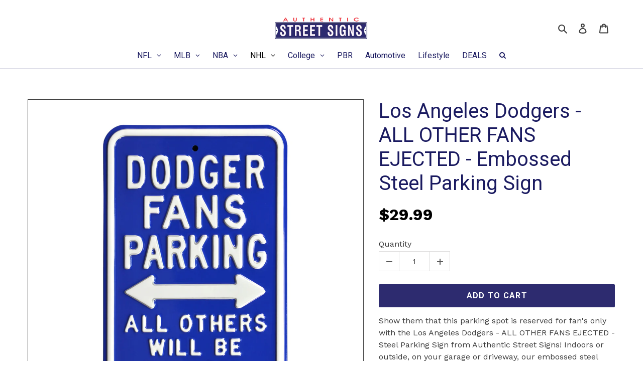

--- FILE ---
content_type: text/html; charset=utf-8
request_url: https://authenticstreetsigns.com/products/32526
body_size: 60768
content:
<!doctype html>
<html class="no-js" lang="en">
<head>
  <meta charset="utf-8">
  <meta http-equiv="X-UA-Compatible" content="IE=edge,chrome=1">
  <meta name="viewport" content="width=device-width,initial-scale=1">
  <meta name="theme-color" content="#ed212b">
  <meta name="facebook-domain-verification" content="xhbdc555s44gr66g0q0luwsx0jiwus" />

  <meta name="google-site-verification" content="dM9pvnc67SVF2N26JABLBh080s67C47wlcRJIb7YTng" />
  
  <link rel="preconnect" href="https://cdn.shopify.com" crossorigin>
  <link rel="preconnect" href="https://fonts.shopifycdn.com" crossorigin>
  <link rel="preconnect" href="https://monorail-edge.shopifysvc.com"><link rel="preload" href="//authenticstreetsigns.com/cdn/shop/t/9/assets/theme.css?v=124934850313112505121695661370" as="style">
  <link rel="preload" as="font" href="//authenticstreetsigns.com/cdn/fonts/roboto/roboto_n4.2019d890f07b1852f56ce63ba45b2db45d852cba.woff2" type="font/woff2" crossorigin>
  <link rel="preload" as="font" href="//authenticstreetsigns.com/cdn/fonts/work_sans/worksans_n4.b7973b3d07d0ace13de1b1bea9c45759cdbe12cf.woff2" type="font/woff2" crossorigin>
  <link rel="preload" as="font" href="//authenticstreetsigns.com/cdn/fonts/work_sans/worksans_n7.e2cf5bd8f2c7e9d30c030f9ea8eafc69f5a92f7b.woff2" type="font/woff2" crossorigin>
  <link rel="preload" href="//authenticstreetsigns.com/cdn/shop/t/9/assets/theme.js?v=16203573537316399521695661370" as="script">
  <link rel="preload" href="//authenticstreetsigns.com/cdn/shop/t/9/assets/lazysizes.js?v=63098554868324070131695661370" as="script"><link rel="canonical" href="https://authenticstreetsigns.com/products/32526"><link rel="shortcut icon" href="//authenticstreetsigns.com/cdn/shop/files/aut_favicon_32x32.png?v=1613639031" type="image/png"><title>Los Angeles Dodgers - ALL OTHER FANS EJECTED - Embossed Steel Parking 
&ndash; authenticstreetsigns</title><meta name="description" content="Show them that this parking spot is reserved for fan&#39;s only with the Los Angeles Dodgers - ALL OTHER FANS EJECTED - Steel Parking Sign from Authentic Street Signs! Indoors or outside, on your garage or driveway, our embossed steel parking sign will let your visitors know which team is #1 in your book. Made from 20-gaug"><!-- /snippets/social-meta-tags.liquid -->


<meta property="og:site_name" content="authenticstreetsigns">
<meta property="og:url" content="https://authenticstreetsigns.com/products/32526">
<meta property="og:title" content="Los Angeles Dodgers - ALL OTHER FANS EJECTED - Embossed Steel Parking ">
<meta property="og:type" content="product">
<meta property="og:description" content="Show them that this parking spot is reserved for fan&#39;s only with the Los Angeles Dodgers - ALL OTHER FANS EJECTED - Steel Parking Sign from Authentic Street Signs! Indoors or outside, on your garage or driveway, our embossed steel parking sign will let your visitors know which team is #1 in your book. Made from 20-gaug"><meta property="og:image" content="http://authenticstreetsigns.com/cdn/shop/products/672090325266_5e5f74ff-d1e5-4ece-9983-2f6cbeac3192.jpg?v=1597768267">
  <meta property="og:image:secure_url" content="https://authenticstreetsigns.com/cdn/shop/products/672090325266_5e5f74ff-d1e5-4ece-9983-2f6cbeac3192.jpg?v=1597768267">
  <meta property="og:image:width" content="2000">
  <meta property="og:image:height" content="2000">
  <meta property="og:price:amount" content="29.99">
  <meta property="og:price:currency" content="USD">



  <meta name="twitter:site" content="@AuthStreetSigns">

<meta name="twitter:card" content="summary_large_image">
<meta name="twitter:title" content="Los Angeles Dodgers - ALL OTHER FANS EJECTED - Embossed Steel Parking ">
<meta name="twitter:description" content="Show them that this parking spot is reserved for fan&#39;s only with the Los Angeles Dodgers - ALL OTHER FANS EJECTED - Steel Parking Sign from Authentic Street Signs! Indoors or outside, on your garage or driveway, our embossed steel parking sign will let your visitors know which team is #1 in your book. Made from 20-gaug">

  
<style data-shopify>
:root {
    --color-text: #3a3a3a;
    --color-text-rgb: 58, 58, 58;
    --color-body-text: #333232;
    --color-sale-text: #EA0606;
    --color-small-button-text-border: #3a3a3a;
    --color-text-field: #ffffff;
    --color-text-field-text: #000000;
    --color-text-field-text-rgb: 0, 0, 0;

    --color-btn-primary: #ed212b;
    --color-btn-primary-darker: #cb101a;
    --color-btn-primary-text: #ffffff;

    --color-blankstate: rgba(51, 50, 50, 0.35);
    --color-blankstate-border: rgba(51, 50, 50, 0.2);
    --color-blankstate-background: rgba(51, 50, 50, 0.1);

    --color-text-focus:#606060;
    --color-overlay-text-focus:#e6e6e6;
    --color-btn-primary-focus:#cb101a;
    --color-btn-social-focus:#2a2a9c;
    --color-small-button-text-border-focus:#606060;
    --predictive-search-focus:#f2f2f2;

    --color-body: #ffffff;
    --color-bg: #ffffff;
    --color-bg-rgb: 255, 255, 255;
    --color-bg-alt: rgba(51, 50, 50, 0.05);
    --color-bg-currency-selector: rgba(51, 50, 50, 0.2);

    --color-overlay-title-text: #ffffff;
    --color-image-overlay: #685858;
    --color-image-overlay-rgb: 104, 88, 88;--opacity-image-overlay: 0.4;--hover-overlay-opacity: 0.8;

    --color-border: #1a1a60;
    --color-border-form: #cccccc;
    --color-border-form-darker: #b3b3b3;

    --svg-select-icon: url(//authenticstreetsigns.com/cdn/shop/t/9/assets/ico-select.svg?v=29003672709104678581695661370);
    --slick-img-url: url(//authenticstreetsigns.com/cdn/shop/t/9/assets/ajax-loader.gif?v=41356863302472015721695661370);

    --font-weight-body--bold: 700;
    --font-weight-body--bolder: 700;

    --font-stack-header: Roboto, sans-serif;
    --font-style-header: normal;
    --font-weight-header: 400;

    --font-stack-body: "Work Sans", sans-serif;
    --font-style-body: normal;
    --font-weight-body: 400;

    --font-size-header: 26;

    --font-size-base: 15;

    --font-h1-desktop: 35;
    --font-h1-mobile: 32;
    --font-h2-desktop: 20;
    --font-h2-mobile: 18;
    --font-h3-mobile: 20;
    --font-h4-desktop: 17;
    --font-h4-mobile: 15;
    --font-h5-desktop: 15;
    --font-h5-mobile: 13;
    --font-h6-desktop: 14;
    --font-h6-mobile: 12;

    --font-mega-title-large-desktop: 65;

    --font-rich-text-large: 17;
    --font-rich-text-small: 13;

    
--color-video-bg: #f2f2f2;

    
    --global-color-image-loader-primary: rgba(58, 58, 58, 0.06);
    --global-color-image-loader-secondary: rgba(58, 58, 58, 0.12);
  }
</style>


  <style>*,::after,::before{box-sizing:border-box}body{margin:0}body,html{background-color:var(--color-body)}body,button{font-size:calc(var(--font-size-base) * 1px);font-family:var(--font-stack-body);font-style:var(--font-style-body);font-weight:var(--font-weight-body);color:var(--color-text);line-height:1.5}body,button{-webkit-font-smoothing:antialiased;-webkit-text-size-adjust:100%}.border-bottom{border-bottom:1px solid var(--color-border)}.btn--link{background-color:transparent;border:0;margin:0;color:var(--color-text);text-align:left}.text-right{text-align:right}.icon{display:inline-block;width:20px;height:20px;vertical-align:middle;fill:currentColor}.icon__fallback-text,.visually-hidden{position:absolute!important;overflow:hidden;clip:rect(0 0 0 0);height:1px;width:1px;margin:-1px;padding:0;border:0}svg.icon:not(.icon--full-color) circle,svg.icon:not(.icon--full-color) ellipse,svg.icon:not(.icon--full-color) g,svg.icon:not(.icon--full-color) line,svg.icon:not(.icon--full-color) path,svg.icon:not(.icon--full-color) polygon,svg.icon:not(.icon--full-color) polyline,svg.icon:not(.icon--full-color) rect,symbol.icon:not(.icon--full-color) circle,symbol.icon:not(.icon--full-color) ellipse,symbol.icon:not(.icon--full-color) g,symbol.icon:not(.icon--full-color) line,symbol.icon:not(.icon--full-color) path,symbol.icon:not(.icon--full-color) polygon,symbol.icon:not(.icon--full-color) polyline,symbol.icon:not(.icon--full-color) rect{fill:inherit;stroke:inherit}li{list-style:none}.list--inline{padding:0;margin:0}.list--inline>li{display:inline-block;margin-bottom:0;vertical-align:middle}a{color:var(--color-text);text-decoration:none}.h1,.h2,h1,h2{margin:0 0 17.5px;font-family:var(--font-stack-header);font-style:var(--font-style-header);font-weight:var(--font-weight-header);line-height:1.2;overflow-wrap:break-word;word-wrap:break-word}.h1 a,.h2 a,h1 a,h2 a{color:inherit;text-decoration:none;font-weight:inherit}.h1,h1{font-size:calc(((var(--font-h1-desktop))/ (var(--font-size-base))) * 1em);text-transform:none;letter-spacing:0}@media only screen and (max-width:749px){.h1,h1{font-size:calc(((var(--font-h1-mobile))/ (var(--font-size-base))) * 1em)}}.h2,h2{font-size:calc(((var(--font-h2-desktop))/ (var(--font-size-base))) * 1em);text-transform:uppercase;letter-spacing:.1em}@media only screen and (max-width:749px){.h2,h2{font-size:calc(((var(--font-h2-mobile))/ (var(--font-size-base))) * 1em)}}p{color:var(--color-body-text);margin:0 0 19.44444px}@media only screen and (max-width:749px){p{font-size:calc(((var(--font-size-base) - 1)/ (var(--font-size-base))) * 1em)}}p:last-child{margin-bottom:0}@media only screen and (max-width:749px){.small--hide{display:none!important}}.grid{list-style:none;margin:0;padding:0;margin-left:-30px}.grid::after{content:'';display:table;clear:both}@media only screen and (max-width:749px){.grid{margin-left:-22px}}.grid::after{content:'';display:table;clear:both}.grid--no-gutters{margin-left:0}.grid--no-gutters .grid__item{padding-left:0}.grid--table{display:table;table-layout:fixed;width:100%}.grid--table>.grid__item{float:none;display:table-cell;vertical-align:middle}.grid__item{float:left;padding-left:30px;width:100%}@media only screen and (max-width:749px){.grid__item{padding-left:22px}}.grid__item[class*="--push"]{position:relative}@media only screen and (min-width:750px){.medium-up--one-quarter{width:25%}.medium-up--push-one-third{width:33.33%}.medium-up--one-half{width:50%}.medium-up--push-one-third{left:33.33%;position:relative}}.site-header{position:relative;background-color:var(--color-body)}@media only screen and (max-width:749px){.site-header{border-bottom:1px solid var(--color-border)}}@media only screen and (min-width:750px){.site-header{padding:0 55px}.site-header.logo--center{padding-top:30px}}.site-header__logo{margin:15px 0}.logo-align--center .site-header__logo{text-align:center;margin:0 auto}@media only screen and (max-width:749px){.logo-align--center .site-header__logo{text-align:left;margin:15px 0}}@media only screen and (max-width:749px){.site-header__logo{padding-left:22px;text-align:left}.site-header__logo img{margin:0}}.site-header__logo-link{display:inline-block;word-break:break-word}@media only screen and (min-width:750px){.logo-align--center .site-header__logo-link{margin:0 auto}}.site-header__logo-image{display:block}@media only screen and (min-width:750px){.site-header__logo-image{margin:0 auto}}.site-header__logo-image img{width:100%}.site-header__logo-image--centered img{margin:0 auto}.site-header__logo img{display:block}.site-header__icons{position:relative;white-space:nowrap}@media only screen and (max-width:749px){.site-header__icons{width:auto;padding-right:13px}.site-header__icons .btn--link,.site-header__icons .site-header__cart{font-size:calc(((var(--font-size-base))/ (var(--font-size-base))) * 1em)}}.site-header__icons-wrapper{position:relative;display:-webkit-flex;display:-ms-flexbox;display:flex;width:100%;-ms-flex-align:center;-webkit-align-items:center;-moz-align-items:center;-ms-align-items:center;-o-align-items:center;align-items:center;-webkit-justify-content:flex-end;-ms-justify-content:flex-end;justify-content:flex-end}.site-header__account,.site-header__cart,.site-header__search{position:relative}.site-header__search.site-header__icon{display:none}@media only screen and (min-width:1400px){.site-header__search.site-header__icon{display:block}}.site-header__search-toggle{display:block}@media only screen and (min-width:750px){.site-header__account,.site-header__cart{padding:10px 11px}}.site-header__cart-title,.site-header__search-title{position:absolute!important;overflow:hidden;clip:rect(0 0 0 0);height:1px;width:1px;margin:-1px;padding:0;border:0;display:block;vertical-align:middle}.site-header__cart-title{margin-right:3px}.site-header__cart-count{display:flex;align-items:center;justify-content:center;position:absolute;right:.4rem;top:.2rem;font-weight:700;background-color:var(--color-btn-primary);color:var(--color-btn-primary-text);border-radius:50%;min-width:1em;height:1em}.site-header__cart-count span{font-family:HelveticaNeue,"Helvetica Neue",Helvetica,Arial,sans-serif;font-size:calc(11em / 16);line-height:1}@media only screen and (max-width:749px){.site-header__cart-count{top:calc(7em / 16);right:0;border-radius:50%;min-width:calc(19em / 16);height:calc(19em / 16)}}@media only screen and (max-width:749px){.site-header__cart-count span{padding:.25em calc(6em / 16);font-size:12px}}.site-header__menu{display:none}@media only screen and (max-width:749px){.site-header__icon{display:inline-block;vertical-align:middle;padding:10px 11px;margin:0}}@media only screen and (min-width:750px){.site-header__icon .icon-search{margin-right:3px}}.announcement-bar{z-index:10;position:relative;text-align:center;border-bottom:1px solid transparent;padding:2px}.announcement-bar__link{display:block}.announcement-bar__message{display:block;padding:11px 22px;font-size:calc(((16)/ (var(--font-size-base))) * 1em);font-weight:var(--font-weight-header)}@media only screen and (min-width:750px){.announcement-bar__message{padding-left:55px;padding-right:55px}}.site-nav{position:relative;padding:0;text-align:center;margin:25px 0}.site-nav a{padding:3px 10px}.site-nav__link{display:block;white-space:nowrap}.site-nav--centered .site-nav__link{padding-top:0}.site-nav__link .icon-chevron-down{width:calc(8em / 16);height:calc(8em / 16);margin-left:.5rem}.site-nav__label{border-bottom:1px solid transparent}.site-nav__link--active .site-nav__label{border-bottom-color:var(--color-text)}.site-nav__link--button{border:none;background-color:transparent;padding:3px 10px}.site-header__mobile-nav{z-index:11;position:relative;background-color:var(--color-body)}@media only screen and (max-width:749px){.site-header__mobile-nav{display:-webkit-flex;display:-ms-flexbox;display:flex;width:100%;-ms-flex-align:center;-webkit-align-items:center;-moz-align-items:center;-ms-align-items:center;-o-align-items:center;align-items:center}}.mobile-nav--open .icon-close{display:none}.main-content{opacity:0}.main-content .shopify-section{display:none}.main-content .shopify-section:first-child{display:inherit}.critical-hidden{display:none}</style>

  <script>
    window.performance.mark('debut:theme_stylesheet_loaded.start');

    function onLoadStylesheet() {
      performance.mark('debut:theme_stylesheet_loaded.end');
      performance.measure('debut:theme_stylesheet_loaded', 'debut:theme_stylesheet_loaded.start', 'debut:theme_stylesheet_loaded.end');

      var url = "//authenticstreetsigns.com/cdn/shop/t/9/assets/theme.css?v=124934850313112505121695661370";
      var link = document.querySelector('link[href="' + url + '"]');
      link.loaded = true;
      link.dispatchEvent(new Event('load'));
    }
  </script>

  <link rel="stylesheet" href="//authenticstreetsigns.com/cdn/shop/t/9/assets/theme.css?v=124934850313112505121695661370" type="text/css" media="print" onload="this.media='all';onLoadStylesheet()">

  <style>
    @font-face {
  font-family: Roboto;
  font-weight: 400;
  font-style: normal;
  font-display: swap;
  src: url("//authenticstreetsigns.com/cdn/fonts/roboto/roboto_n4.2019d890f07b1852f56ce63ba45b2db45d852cba.woff2") format("woff2"),
       url("//authenticstreetsigns.com/cdn/fonts/roboto/roboto_n4.238690e0007583582327135619c5f7971652fa9d.woff") format("woff");
}

    @font-face {
  font-family: "Work Sans";
  font-weight: 400;
  font-style: normal;
  font-display: swap;
  src: url("//authenticstreetsigns.com/cdn/fonts/work_sans/worksans_n4.b7973b3d07d0ace13de1b1bea9c45759cdbe12cf.woff2") format("woff2"),
       url("//authenticstreetsigns.com/cdn/fonts/work_sans/worksans_n4.cf5ceb1e6d373a9505e637c1aff0a71d0959556d.woff") format("woff");
}

    @font-face {
  font-family: "Work Sans";
  font-weight: 700;
  font-style: normal;
  font-display: swap;
  src: url("//authenticstreetsigns.com/cdn/fonts/work_sans/worksans_n7.e2cf5bd8f2c7e9d30c030f9ea8eafc69f5a92f7b.woff2") format("woff2"),
       url("//authenticstreetsigns.com/cdn/fonts/work_sans/worksans_n7.20f1c80359e7f7b4327b81543e1acb5c32cd03cd.woff") format("woff");
}

    @font-face {
  font-family: "Work Sans";
  font-weight: 700;
  font-style: normal;
  font-display: swap;
  src: url("//authenticstreetsigns.com/cdn/fonts/work_sans/worksans_n7.e2cf5bd8f2c7e9d30c030f9ea8eafc69f5a92f7b.woff2") format("woff2"),
       url("//authenticstreetsigns.com/cdn/fonts/work_sans/worksans_n7.20f1c80359e7f7b4327b81543e1acb5c32cd03cd.woff") format("woff");
}

    @font-face {
  font-family: "Work Sans";
  font-weight: 400;
  font-style: italic;
  font-display: swap;
  src: url("//authenticstreetsigns.com/cdn/fonts/work_sans/worksans_i4.16ff51e3e71fc1d09ff97b9ff9ccacbeeb384ec4.woff2") format("woff2"),
       url("//authenticstreetsigns.com/cdn/fonts/work_sans/worksans_i4.ed4a1418cba5b7f04f79e4d5c8a5f1a6bd34f23b.woff") format("woff");
}

    @font-face {
  font-family: "Work Sans";
  font-weight: 700;
  font-style: italic;
  font-display: swap;
  src: url("//authenticstreetsigns.com/cdn/fonts/work_sans/worksans_i7.7cdba6320b03c03dcaa365743a4e0e729fe97e54.woff2") format("woff2"),
       url("//authenticstreetsigns.com/cdn/fonts/work_sans/worksans_i7.42a9f4016982495f4c0b0fb3dc64cf8f2d0c3eaa.woff") format("woff");
}

  </style>

  <script>const moneyFormat = "${{amount}} USD"
var theme = {
      breakpoints: {
        medium: 750,
        large: 990,
        widescreen: 1400
      },
      strings: {
        addToCart: "Add to cart",
        soldOut: "Sold out",
        unavailable: "Unavailable",
        regularPrice: "Regular price",
        salePrice: "Sale price",
        sale: "Sale",
        fromLowestPrice: "from [price]",
        vendor: "Vendor",
        showMore: "Show More",
        showLess: "Show Less",
        searchFor: "Search for",
        addressError: "Error looking up that address",
        addressNoResults: "No results for that address",
        addressQueryLimit: "You have exceeded the Google API usage limit. Consider upgrading to a \u003ca href=\"https:\/\/developers.google.com\/maps\/premium\/usage-limits\"\u003ePremium Plan\u003c\/a\u003e.",
        authError: "There was a problem authenticating your Google Maps account.",
        newWindow: "Opens in a new window.",
        external: "Opens external website.",
        newWindowExternal: "Opens external website in a new window.",
        removeLabel: "Remove [product]",
        update: "Update",
        quantity: "Quantity",
        discountedTotal: "Discounted total",
        regularTotal: "Regular total",
        priceColumn: "See Price column for discount details.",
        quantityMinimumMessage: "Quantity must be 1 or more",
        cartError: "There was an error while updating your cart. Please try again.",
        removedItemMessage: "Removed \u003cspan class=\"cart__removed-product-details\"\u003e([quantity]) [link]\u003c\/span\u003e from your cart.",
        unitPrice: "Unit price",
        unitPriceSeparator: "per",
        oneCartCount: "1 item",
        otherCartCount: "[count] items",
        quantityLabel: "Quantity: [count]",
        products: "Products",
        loading: "Loading",
        number_of_results: "[result_number] of [results_count]",
        number_of_results_found: "[results_count] results found",
        one_result_found: "1 result found"
      },
      moneyFormat: moneyFormat,
      moneyFormatWithCurrency: "${{amount}} USD",
      settings: {
        predictiveSearchEnabled: true,
        predictiveSearchShowPrice: false,
        predictiveSearchShowVendor: false
      },
      stylesheet: "//authenticstreetsigns.com/cdn/shop/t/9/assets/theme.css?v=124934850313112505121695661370"
    };document.documentElement.className = document.documentElement.className.replace('no-js', 'js');
  </script><script src="//authenticstreetsigns.com/cdn/shop/t/9/assets/theme.js?v=16203573537316399521695661370" defer="defer"></script>
  <script src="//authenticstreetsigns.com/cdn/shop/t/9/assets/lazysizes.js?v=63098554868324070131695661370" async="async"></script>

  <script type="text/javascript">
    if (window.MSInputMethodContext && document.documentMode) {
      var scripts = document.getElementsByTagName('script')[0];
      var polyfill = document.createElement("script");
      polyfill.defer = true;
      polyfill.src = "//authenticstreetsigns.com/cdn/shop/t/9/assets/ie11CustomProperties.min.js?v=146208399201472936201695661370";

      scripts.parentNode.insertBefore(polyfill, scripts);
    }
  </script>

  <script>
  const boostSDAssetFileURL = "\/\/authenticstreetsigns.com\/cdn\/shop\/t\/9\/assets\/boost_sd_assets_file_url.gif?v=2893";
  window.boostSDAssetFileURL = boostSDAssetFileURL;

  if (window.boostSDAppConfig) {
    window.boostSDAppConfig.generalSettings.custom_js_asset_url = "//authenticstreetsigns.com/cdn/shop/t/9/assets/boost-sd-custom.js?v=160962118398746674481695661407";
    window.boostSDAppConfig.generalSettings.custom_css_asset_url = "//authenticstreetsigns.com/cdn/shop/t/9/assets/boost-sd-custom.css?v=72809539502277619291695661407";
  }

  
</script>

    <script>window.performance && window.performance.mark && window.performance.mark('shopify.content_for_header.start');</script><meta name="google-site-verification" content="GmelJV_TwX5atMH3VEXWB-iQ2zh_x0qfoorcAnIhGKk">
<meta name="facebook-domain-verification" content="qmw5imvr3oeihf7k4mnxxvggad95mz">
<meta id="shopify-digital-wallet" name="shopify-digital-wallet" content="/1820524633/digital_wallets/dialog">
<meta name="shopify-checkout-api-token" content="22faf7fe295927bc41c93369c06a7765">
<link rel="alternate" type="application/json+oembed" href="https://authenticstreetsigns.com/products/32526.oembed">
<script async="async" src="/checkouts/internal/preloads.js?locale=en-US"></script>
<link rel="preconnect" href="https://shop.app" crossorigin="anonymous">
<script async="async" src="https://shop.app/checkouts/internal/preloads.js?locale=en-US&shop_id=1820524633" crossorigin="anonymous"></script>
<script id="apple-pay-shop-capabilities" type="application/json">{"shopId":1820524633,"countryCode":"US","currencyCode":"USD","merchantCapabilities":["supports3DS"],"merchantId":"gid:\/\/shopify\/Shop\/1820524633","merchantName":"authenticstreetsigns","requiredBillingContactFields":["postalAddress","email","phone"],"requiredShippingContactFields":["postalAddress","email","phone"],"shippingType":"shipping","supportedNetworks":["visa","masterCard","amex","discover","elo","jcb"],"total":{"type":"pending","label":"authenticstreetsigns","amount":"1.00"},"shopifyPaymentsEnabled":true,"supportsSubscriptions":true}</script>
<script id="shopify-features" type="application/json">{"accessToken":"22faf7fe295927bc41c93369c06a7765","betas":["rich-media-storefront-analytics"],"domain":"authenticstreetsigns.com","predictiveSearch":true,"shopId":1820524633,"locale":"en"}</script>
<script>var Shopify = Shopify || {};
Shopify.shop = "authenticstreetsigns.myshopify.com";
Shopify.locale = "en";
Shopify.currency = {"active":"USD","rate":"1.0"};
Shopify.country = "US";
Shopify.theme = {"name":"Copy of Debut","id":125100327001,"schema_name":"Debut","schema_version":"17.14.1","theme_store_id":796,"role":"main"};
Shopify.theme.handle = "null";
Shopify.theme.style = {"id":null,"handle":null};
Shopify.cdnHost = "authenticstreetsigns.com/cdn";
Shopify.routes = Shopify.routes || {};
Shopify.routes.root = "/";</script>
<script type="module">!function(o){(o.Shopify=o.Shopify||{}).modules=!0}(window);</script>
<script>!function(o){function n(){var o=[];function n(){o.push(Array.prototype.slice.apply(arguments))}return n.q=o,n}var t=o.Shopify=o.Shopify||{};t.loadFeatures=n(),t.autoloadFeatures=n()}(window);</script>
<script>
  window.ShopifyPay = window.ShopifyPay || {};
  window.ShopifyPay.apiHost = "shop.app\/pay";
  window.ShopifyPay.redirectState = null;
</script>
<script id="shop-js-analytics" type="application/json">{"pageType":"product"}</script>
<script defer="defer" async type="module" src="//authenticstreetsigns.com/cdn/shopifycloud/shop-js/modules/v2/client.init-shop-cart-sync_BT-GjEfc.en.esm.js"></script>
<script defer="defer" async type="module" src="//authenticstreetsigns.com/cdn/shopifycloud/shop-js/modules/v2/chunk.common_D58fp_Oc.esm.js"></script>
<script defer="defer" async type="module" src="//authenticstreetsigns.com/cdn/shopifycloud/shop-js/modules/v2/chunk.modal_xMitdFEc.esm.js"></script>
<script type="module">
  await import("//authenticstreetsigns.com/cdn/shopifycloud/shop-js/modules/v2/client.init-shop-cart-sync_BT-GjEfc.en.esm.js");
await import("//authenticstreetsigns.com/cdn/shopifycloud/shop-js/modules/v2/chunk.common_D58fp_Oc.esm.js");
await import("//authenticstreetsigns.com/cdn/shopifycloud/shop-js/modules/v2/chunk.modal_xMitdFEc.esm.js");

  window.Shopify.SignInWithShop?.initShopCartSync?.({"fedCMEnabled":true,"windoidEnabled":true});

</script>
<script defer="defer" async type="module" src="//authenticstreetsigns.com/cdn/shopifycloud/shop-js/modules/v2/client.payment-terms_Ci9AEqFq.en.esm.js"></script>
<script defer="defer" async type="module" src="//authenticstreetsigns.com/cdn/shopifycloud/shop-js/modules/v2/chunk.common_D58fp_Oc.esm.js"></script>
<script defer="defer" async type="module" src="//authenticstreetsigns.com/cdn/shopifycloud/shop-js/modules/v2/chunk.modal_xMitdFEc.esm.js"></script>
<script type="module">
  await import("//authenticstreetsigns.com/cdn/shopifycloud/shop-js/modules/v2/client.payment-terms_Ci9AEqFq.en.esm.js");
await import("//authenticstreetsigns.com/cdn/shopifycloud/shop-js/modules/v2/chunk.common_D58fp_Oc.esm.js");
await import("//authenticstreetsigns.com/cdn/shopifycloud/shop-js/modules/v2/chunk.modal_xMitdFEc.esm.js");

  
</script>
<script>
  window.Shopify = window.Shopify || {};
  if (!window.Shopify.featureAssets) window.Shopify.featureAssets = {};
  window.Shopify.featureAssets['shop-js'] = {"shop-cart-sync":["modules/v2/client.shop-cart-sync_DZOKe7Ll.en.esm.js","modules/v2/chunk.common_D58fp_Oc.esm.js","modules/v2/chunk.modal_xMitdFEc.esm.js"],"init-fed-cm":["modules/v2/client.init-fed-cm_B6oLuCjv.en.esm.js","modules/v2/chunk.common_D58fp_Oc.esm.js","modules/v2/chunk.modal_xMitdFEc.esm.js"],"shop-cash-offers":["modules/v2/client.shop-cash-offers_D2sdYoxE.en.esm.js","modules/v2/chunk.common_D58fp_Oc.esm.js","modules/v2/chunk.modal_xMitdFEc.esm.js"],"shop-login-button":["modules/v2/client.shop-login-button_QeVjl5Y3.en.esm.js","modules/v2/chunk.common_D58fp_Oc.esm.js","modules/v2/chunk.modal_xMitdFEc.esm.js"],"pay-button":["modules/v2/client.pay-button_DXTOsIq6.en.esm.js","modules/v2/chunk.common_D58fp_Oc.esm.js","modules/v2/chunk.modal_xMitdFEc.esm.js"],"shop-button":["modules/v2/client.shop-button_DQZHx9pm.en.esm.js","modules/v2/chunk.common_D58fp_Oc.esm.js","modules/v2/chunk.modal_xMitdFEc.esm.js"],"avatar":["modules/v2/client.avatar_BTnouDA3.en.esm.js"],"init-windoid":["modules/v2/client.init-windoid_CR1B-cfM.en.esm.js","modules/v2/chunk.common_D58fp_Oc.esm.js","modules/v2/chunk.modal_xMitdFEc.esm.js"],"init-shop-for-new-customer-accounts":["modules/v2/client.init-shop-for-new-customer-accounts_C_vY_xzh.en.esm.js","modules/v2/client.shop-login-button_QeVjl5Y3.en.esm.js","modules/v2/chunk.common_D58fp_Oc.esm.js","modules/v2/chunk.modal_xMitdFEc.esm.js"],"init-shop-email-lookup-coordinator":["modules/v2/client.init-shop-email-lookup-coordinator_BI7n9ZSv.en.esm.js","modules/v2/chunk.common_D58fp_Oc.esm.js","modules/v2/chunk.modal_xMitdFEc.esm.js"],"init-shop-cart-sync":["modules/v2/client.init-shop-cart-sync_BT-GjEfc.en.esm.js","modules/v2/chunk.common_D58fp_Oc.esm.js","modules/v2/chunk.modal_xMitdFEc.esm.js"],"shop-toast-manager":["modules/v2/client.shop-toast-manager_DiYdP3xc.en.esm.js","modules/v2/chunk.common_D58fp_Oc.esm.js","modules/v2/chunk.modal_xMitdFEc.esm.js"],"init-customer-accounts":["modules/v2/client.init-customer-accounts_D9ZNqS-Q.en.esm.js","modules/v2/client.shop-login-button_QeVjl5Y3.en.esm.js","modules/v2/chunk.common_D58fp_Oc.esm.js","modules/v2/chunk.modal_xMitdFEc.esm.js"],"init-customer-accounts-sign-up":["modules/v2/client.init-customer-accounts-sign-up_iGw4briv.en.esm.js","modules/v2/client.shop-login-button_QeVjl5Y3.en.esm.js","modules/v2/chunk.common_D58fp_Oc.esm.js","modules/v2/chunk.modal_xMitdFEc.esm.js"],"shop-follow-button":["modules/v2/client.shop-follow-button_CqMgW2wH.en.esm.js","modules/v2/chunk.common_D58fp_Oc.esm.js","modules/v2/chunk.modal_xMitdFEc.esm.js"],"checkout-modal":["modules/v2/client.checkout-modal_xHeaAweL.en.esm.js","modules/v2/chunk.common_D58fp_Oc.esm.js","modules/v2/chunk.modal_xMitdFEc.esm.js"],"shop-login":["modules/v2/client.shop-login_D91U-Q7h.en.esm.js","modules/v2/chunk.common_D58fp_Oc.esm.js","modules/v2/chunk.modal_xMitdFEc.esm.js"],"lead-capture":["modules/v2/client.lead-capture_BJmE1dJe.en.esm.js","modules/v2/chunk.common_D58fp_Oc.esm.js","modules/v2/chunk.modal_xMitdFEc.esm.js"],"payment-terms":["modules/v2/client.payment-terms_Ci9AEqFq.en.esm.js","modules/v2/chunk.common_D58fp_Oc.esm.js","modules/v2/chunk.modal_xMitdFEc.esm.js"]};
</script>
<script>(function() {
  var isLoaded = false;
  function asyncLoad() {
    if (isLoaded) return;
    isLoaded = true;
    var urls = ["\/\/cdn.shopify.com\/proxy\/28c0155d25271cdf8b29710b6372fca527a35de5d68a8ca282506514ac934909\/bingshoppingtool-t2app-prod.trafficmanager.net\/uet\/tracking_script?shop=authenticstreetsigns.myshopify.com\u0026sp-cache-control=cHVibGljLCBtYXgtYWdlPTkwMA"];
    for (var i = 0; i < urls.length; i++) {
      var s = document.createElement('script');
      s.type = 'text/javascript';
      s.async = true;
      s.src = urls[i];
      var x = document.getElementsByTagName('script')[0];
      x.parentNode.insertBefore(s, x);
    }
  };
  if(window.attachEvent) {
    window.attachEvent('onload', asyncLoad);
  } else {
    window.addEventListener('load', asyncLoad, false);
  }
})();</script>
<script id="__st">var __st={"a":1820524633,"offset":-21600,"reqid":"7db0ae84-7543-4a95-9199-304c4c240b16-1769397731","pageurl":"authenticstreetsigns.com\/products\/32526","u":"2cab27d32063","p":"product","rtyp":"product","rid":4702573101145};</script>
<script>window.ShopifyPaypalV4VisibilityTracking = true;</script>
<script id="captcha-bootstrap">!function(){'use strict';const t='contact',e='account',n='new_comment',o=[[t,t],['blogs',n],['comments',n],[t,'customer']],c=[[e,'customer_login'],[e,'guest_login'],[e,'recover_customer_password'],[e,'create_customer']],r=t=>t.map((([t,e])=>`form[action*='/${t}']:not([data-nocaptcha='true']) input[name='form_type'][value='${e}']`)).join(','),a=t=>()=>t?[...document.querySelectorAll(t)].map((t=>t.form)):[];function s(){const t=[...o],e=r(t);return a(e)}const i='password',u='form_key',d=['recaptcha-v3-token','g-recaptcha-response','h-captcha-response',i],f=()=>{try{return window.sessionStorage}catch{return}},m='__shopify_v',_=t=>t.elements[u];function p(t,e,n=!1){try{const o=window.sessionStorage,c=JSON.parse(o.getItem(e)),{data:r}=function(t){const{data:e,action:n}=t;return t[m]||n?{data:e,action:n}:{data:t,action:n}}(c);for(const[e,n]of Object.entries(r))t.elements[e]&&(t.elements[e].value=n);n&&o.removeItem(e)}catch(o){console.error('form repopulation failed',{error:o})}}const l='form_type',E='cptcha';function T(t){t.dataset[E]=!0}const w=window,h=w.document,L='Shopify',v='ce_forms',y='captcha';let A=!1;((t,e)=>{const n=(g='f06e6c50-85a8-45c8-87d0-21a2b65856fe',I='https://cdn.shopify.com/shopifycloud/storefront-forms-hcaptcha/ce_storefront_forms_captcha_hcaptcha.v1.5.2.iife.js',D={infoText:'Protected by hCaptcha',privacyText:'Privacy',termsText:'Terms'},(t,e,n)=>{const o=w[L][v],c=o.bindForm;if(c)return c(t,g,e,D).then(n);var r;o.q.push([[t,g,e,D],n]),r=I,A||(h.body.append(Object.assign(h.createElement('script'),{id:'captcha-provider',async:!0,src:r})),A=!0)});var g,I,D;w[L]=w[L]||{},w[L][v]=w[L][v]||{},w[L][v].q=[],w[L][y]=w[L][y]||{},w[L][y].protect=function(t,e){n(t,void 0,e),T(t)},Object.freeze(w[L][y]),function(t,e,n,w,h,L){const[v,y,A,g]=function(t,e,n){const i=e?o:[],u=t?c:[],d=[...i,...u],f=r(d),m=r(i),_=r(d.filter((([t,e])=>n.includes(e))));return[a(f),a(m),a(_),s()]}(w,h,L),I=t=>{const e=t.target;return e instanceof HTMLFormElement?e:e&&e.form},D=t=>v().includes(t);t.addEventListener('submit',(t=>{const e=I(t);if(!e)return;const n=D(e)&&!e.dataset.hcaptchaBound&&!e.dataset.recaptchaBound,o=_(e),c=g().includes(e)&&(!o||!o.value);(n||c)&&t.preventDefault(),c&&!n&&(function(t){try{if(!f())return;!function(t){const e=f();if(!e)return;const n=_(t);if(!n)return;const o=n.value;o&&e.removeItem(o)}(t);const e=Array.from(Array(32),(()=>Math.random().toString(36)[2])).join('');!function(t,e){_(t)||t.append(Object.assign(document.createElement('input'),{type:'hidden',name:u})),t.elements[u].value=e}(t,e),function(t,e){const n=f();if(!n)return;const o=[...t.querySelectorAll(`input[type='${i}']`)].map((({name:t})=>t)),c=[...d,...o],r={};for(const[a,s]of new FormData(t).entries())c.includes(a)||(r[a]=s);n.setItem(e,JSON.stringify({[m]:1,action:t.action,data:r}))}(t,e)}catch(e){console.error('failed to persist form',e)}}(e),e.submit())}));const S=(t,e)=>{t&&!t.dataset[E]&&(n(t,e.some((e=>e===t))),T(t))};for(const o of['focusin','change'])t.addEventListener(o,(t=>{const e=I(t);D(e)&&S(e,y())}));const B=e.get('form_key'),M=e.get(l),P=B&&M;t.addEventListener('DOMContentLoaded',(()=>{const t=y();if(P)for(const e of t)e.elements[l].value===M&&p(e,B);[...new Set([...A(),...v().filter((t=>'true'===t.dataset.shopifyCaptcha))])].forEach((e=>S(e,t)))}))}(h,new URLSearchParams(w.location.search),n,t,e,['guest_login'])})(!0,!0)}();</script>
<script integrity="sha256-4kQ18oKyAcykRKYeNunJcIwy7WH5gtpwJnB7kiuLZ1E=" data-source-attribution="shopify.loadfeatures" defer="defer" src="//authenticstreetsigns.com/cdn/shopifycloud/storefront/assets/storefront/load_feature-a0a9edcb.js" crossorigin="anonymous"></script>
<script crossorigin="anonymous" defer="defer" src="//authenticstreetsigns.com/cdn/shopifycloud/storefront/assets/shopify_pay/storefront-65b4c6d7.js?v=20250812"></script>
<script data-source-attribution="shopify.dynamic_checkout.dynamic.init">var Shopify=Shopify||{};Shopify.PaymentButton=Shopify.PaymentButton||{isStorefrontPortableWallets:!0,init:function(){window.Shopify.PaymentButton.init=function(){};var t=document.createElement("script");t.src="https://authenticstreetsigns.com/cdn/shopifycloud/portable-wallets/latest/portable-wallets.en.js",t.type="module",document.head.appendChild(t)}};
</script>
<script data-source-attribution="shopify.dynamic_checkout.buyer_consent">
  function portableWalletsHideBuyerConsent(e){var t=document.getElementById("shopify-buyer-consent"),n=document.getElementById("shopify-subscription-policy-button");t&&n&&(t.classList.add("hidden"),t.setAttribute("aria-hidden","true"),n.removeEventListener("click",e))}function portableWalletsShowBuyerConsent(e){var t=document.getElementById("shopify-buyer-consent"),n=document.getElementById("shopify-subscription-policy-button");t&&n&&(t.classList.remove("hidden"),t.removeAttribute("aria-hidden"),n.addEventListener("click",e))}window.Shopify?.PaymentButton&&(window.Shopify.PaymentButton.hideBuyerConsent=portableWalletsHideBuyerConsent,window.Shopify.PaymentButton.showBuyerConsent=portableWalletsShowBuyerConsent);
</script>
<script data-source-attribution="shopify.dynamic_checkout.cart.bootstrap">document.addEventListener("DOMContentLoaded",(function(){function t(){return document.querySelector("shopify-accelerated-checkout-cart, shopify-accelerated-checkout")}if(t())Shopify.PaymentButton.init();else{new MutationObserver((function(e,n){t()&&(Shopify.PaymentButton.init(),n.disconnect())})).observe(document.body,{childList:!0,subtree:!0})}}));
</script>
<link id="shopify-accelerated-checkout-styles" rel="stylesheet" media="screen" href="https://authenticstreetsigns.com/cdn/shopifycloud/portable-wallets/latest/accelerated-checkout-backwards-compat.css" crossorigin="anonymous">
<style id="shopify-accelerated-checkout-cart">
        #shopify-buyer-consent {
  margin-top: 1em;
  display: inline-block;
  width: 100%;
}

#shopify-buyer-consent.hidden {
  display: none;
}

#shopify-subscription-policy-button {
  background: none;
  border: none;
  padding: 0;
  text-decoration: underline;
  font-size: inherit;
  cursor: pointer;
}

#shopify-subscription-policy-button::before {
  box-shadow: none;
}

      </style>

<script>window.performance && window.performance.mark && window.performance.mark('shopify.content_for_header.end');</script>
<script>window.BOLD = window.BOLD || {};
    window.BOLD.common = window.BOLD.common || {};
    window.BOLD.common.Shopify = window.BOLD.common.Shopify || {};
    window.BOLD.common.Shopify.shop = {
      domain: 'authenticstreetsigns.com',
      permanent_domain: 'authenticstreetsigns.myshopify.com',
      url: 'https://authenticstreetsigns.com',
      secure_url: 'https://authenticstreetsigns.com',
      money_format: "${{amount}}",
      currency: "USD"
    };
    window.BOLD.common.Shopify.customer = {
      id: null,
      tags: null,
    };
    window.BOLD.common.Shopify.cart = {"note":null,"attributes":{},"original_total_price":0,"total_price":0,"total_discount":0,"total_weight":0.0,"item_count":0,"items":[],"requires_shipping":false,"currency":"USD","items_subtotal_price":0,"cart_level_discount_applications":[],"checkout_charge_amount":0};
    window.BOLD.common.template = 'product';window.BOLD.common.Shopify.formatMoney = function(money, format) {
        function n(t, e) {
            return "undefined" == typeof t ? e : t
        }
        function r(t, e, r, i) {
            if (e = n(e, 2),
                r = n(r, ","),
                i = n(i, "."),
            isNaN(t) || null == t)
                return 0;
            t = (t / 100).toFixed(e);
            var o = t.split(".")
                , a = o[0].replace(/(\d)(?=(\d\d\d)+(?!\d))/g, "$1" + r)
                , s = o[1] ? i + o[1] : "";
            return a + s
        }
        "string" == typeof money && (money = money.replace(".", ""));
        var i = ""
            , o = /\{\{\s*(\w+)\s*\}\}/
            , a = format || window.BOLD.common.Shopify.shop.money_format || window.Shopify.money_format || "$ {{ amount }}";
        switch (a.match(o)[1]) {
            case "amount":
                i = r(money, 2, ",", ".");
                break;
            case "amount_no_decimals":
                i = r(money, 0, ",", ".");
                break;
            case "amount_with_comma_separator":
                i = r(money, 2, ".", ",");
                break;
            case "amount_no_decimals_with_comma_separator":
                i = r(money, 0, ".", ",");
                break;
            case "amount_with_space_separator":
                i = r(money, 2, " ", ",");
                break;
            case "amount_no_decimals_with_space_separator":
                i = r(money, 0, " ", ",");
                break;
            case "amount_with_apostrophe_separator":
                i = r(money, 2, "'", ".");
                break;
        }
        return a.replace(o, i);
    };
    window.BOLD.common.Shopify.saveProduct = function (handle, product) {
      if (typeof handle === 'string' && typeof window.BOLD.common.Shopify.products[handle] === 'undefined') {
        if (typeof product === 'number') {
          window.BOLD.common.Shopify.handles[product] = handle;
          product = { id: product };
        }
        window.BOLD.common.Shopify.products[handle] = product;
      }
    };
    window.BOLD.common.Shopify.saveVariant = function (variant_id, variant) {
      if (typeof variant_id === 'number' && typeof window.BOLD.common.Shopify.variants[variant_id] === 'undefined') {
        window.BOLD.common.Shopify.variants[variant_id] = variant;
      }
    };window.BOLD.common.Shopify.products = window.BOLD.common.Shopify.products || {};
    window.BOLD.common.Shopify.variants = window.BOLD.common.Shopify.variants || {};
    window.BOLD.common.Shopify.handles = window.BOLD.common.Shopify.handles || {};window.BOLD.common.Shopify.handle = "32526"
window.BOLD.common.Shopify.saveProduct("32526", 4702573101145);window.BOLD.common.Shopify.saveVariant(32115393003609, { product_id: 4702573101145, product_handle: "32526", price: 2999, group_id: '', csp_metafield: {}});window.BOLD.apps_installed = {"Product Upsell":3} || {};window.BOLD.common.Shopify.metafields = window.BOLD.common.Shopify.metafields || {};window.BOLD.common.Shopify.metafields["bold_rp"] = {};window.BOLD.common.Shopify.metafields["bold_csp_defaults"] = {};window.BOLD.common.cacheParams = window.BOLD.common.cacheParams || {};
</script><link href="//authenticstreetsigns.com/cdn/shop/t/9/assets/bold-upsell.css?v=51915886505602322711695661370" rel="stylesheet" type="text/css" media="all" />
<link href="//authenticstreetsigns.com/cdn/shop/t/9/assets/bold-upsell-custom.css?v=150135899998303055901695661370" rel="stylesheet" type="text/css" media="all" /><!--Gem_Page_Header_Script-->
    


<!--End_Gem_Page_Header_Script-->



<script>
  document.addEventListener("DOMContentLoaded", function(event) {
    const style = document.getElementById('wsg-custom-style');
    if (typeof window.isWsgCustomer != "undefined" && isWsgCustomer) {
      style.innerHTML = `
        ${style.innerHTML}
        /* A friend of hideWsg - this will _show_ only for wsg customers. Add class to an element to use */
        .showWsg {
          display: unset;
        }
        /* wholesale only CSS */
        .additional-checkout-buttons, .shopify-payment-button {
          display: none !important;
        }
        .wsg-proxy-container select {
          background-color: 
          ${
            document.querySelector('input').style.backgroundColor
            ? document.querySelector('input').style.backgroundColor
            : 'white'
          } !important;
        }
        `;
    }

    if (
      typeof window.embedButtonBg !== undefined
      && typeof window.embedButtonText !== undefined
      && window.embedButtonBg !== window.embedButtonText
    ) {
      style.innerHTML = `
        ${style.innerHTML}
        .wsg-button-fix {
          background: ${embedButtonBg} !important;
          border-color: ${embedButtonBg} !important;
          color: ${embedButtonText} !important;
        }
        `;
    }

    //=========================
    //         CUSTOM JS
    //==========================
    if (document.querySelector(".wsg-proxy-container")) {
      initNodeObserver(wsgCustomJs);
    }
  })

  function wsgCustomJs() {
    //update button classes
    const button = document.querySelectorAll(".wsg-button-fix");
    let buttonClass = "btn btn--small-wide";
    buttonClass = buttonClass.split(" ");
    for (let i = 0; i < button.length; i++) {
      button[i].classList.add(...buttonClass);
    }
    //wsgCustomJs window placeholder
    //update secondary btn color on proxy cart
    if(document.getElementById("wsg-checkout-one")) {
      const checkoutButton = document.getElementById("wsg-checkout-one");
      let wsgBtnColor = window.getComputedStyle(checkoutButton).backgroundColor;
      let wsgBtnBackground = "none";
      let wsgBtnBorder = "thin solid " + wsgBtnColor;
      let wsgBtnPadding = window.getComputedStyle(checkoutButton).padding;
      let spofBtn = document.querySelectorAll(".spof-btn");
      for (let i = 0; i < spofBtn.length; i++) {
        spofBtn[i].style.background = wsgBtnBackground;
        spofBtn[i].style.color = wsgBtnColor;
        spofBtn[i].style.border = wsgBtnBorder;
        spofBtn[i].style.padding = wsgBtnPadding;
      }
    }

    //update Quick Order Form label
    if (embedSPOFLabel) {
      document.querySelectorAll(".spof-btn").forEach(function(spofBtn) {
        spofBtn.removeAttribute("data-translation-selector");
        spofBtn.innerHTML = embedSPOFLabel;
      });
    }
  }

  function initNodeObserver(onChangeNodeCallback) {
    // Select the node that will be observed for mutations
    const targetNode = document.querySelector(".wsg-proxy-container");

    // Options for the observer (which mutations to observe)
    const config = { attributes: true, childList: true, subtree: true };

    // Callback function to execute when mutations are observed
    const callback = function (mutationsList, observer) {
      for(const mutation of mutationsList) {
        if (mutation.type === 'childList') {
          onChangeNodeCallback();
          observer.disconnect();
        }
      }
    };

    // Create an observer instance linked to the callback function
    const observer = new MutationObserver(callback);
    // Start observing the target node for configured mutations
    observer.observe(targetNode, config);
  }
</script>

  

  <style id="wsg-custom-style">
    /* A friend of hideWsg - this will _show_ only for wsg customers. Add class to an element to use */
    .showWsg {
      display: none;
    }
    /* Signup/login */
    #wsg-signup select,
    #wsg-signup input,
    #wsg-signup textarea {
      height: 46px;
      border: thin solid #d1d1d1;
      padding: 6px 10px;
    }
    #wsg-signup textarea {
      min-height: 100px;
    }
    .wsg-login-input {
      height: 46px;
      border: thin solid #d1d1d1;
      padding: 6px 10px;
    }
    #wsg-signup select {
    }
  /*   Quick Order Form */
    .wsg-table td {
     border: none;
     min-width: 150px;
    }
    .wsg-table tr {
     border-bottom: thin solid #d1d1d1; 
      border-left: none;
    }
    .wsg-table input[type="number"] {
      border: thin solid #d1d1d1;
      padding: 5px 15px;
      min-height: 42px;
    }
    #wsg-spof-link a {
      text-decoration: inherit;
      color: inherit;
    }
    .wsg-proxy-container {
      margin-top: 0% !important;
    }
    .wsg-proxy-container a {
      text-decoration: inherit;
      color: inherit;
    }
    @media screen and (max-width:768px){
      .wsg-proxy-container .wsg-table input[type="number"] {
         max-width: 80%; 
      }
      .wsg-center img {
        width: 50px !important;
      }
      .wsg-variant-price-area {
        min-width: 70px !important;
      }
    }
    /* Submit button */
    #wsg-cart-update{
      padding: 8px 10px;
      min-height: 45px;
      max-width: 100% !important;
    }
    .wsg-table {
      background: inherit !important;
    }
    .wsg-spof-container-main {
      background: inherit !important;
    }
    /* General fixes */
    .wsg-hide-prices {
      opacity: 0;
    }
    .wsg-ws-only .button {
      margin: 0;
    }
  </style>



    

    
  
<!-- BEGIN app block: shopify://apps/wholesale-gorilla/blocks/wsg-header/c48d0487-dff9-41a4-94c8-ec6173fe8b8d -->

   
  















  <!-- check for wsg customer - this now downcases to compare so we are no longer concerned about case matching in tags -->


      
      
      
      
      
      <!-- ajax data -->
      
        
      
      <script>
        console.log("Wsg-header release 5.22.24")
        // here we need to check if we on a previw theme and set the shop config from the metafield
        
const wsgShopConfigMetafields = {
            
          
            
          
            
          
            
              shopConfig : {"btnClasses":"btn btn--small-wide","hideDomElements":[".hideWsg"],"wsgPriceSelectors":{"productPrice":["#ProductPrice-product-template",".price-item--sale",".price-item"],"collectionPrices":[".price-item--regular",".product-price__price",".price-item--sale",".price"]},"autoInstall":false,"wsgAjax":false,"wsgMultiAjax":false,"wsgAjaxSettings":{"price":"","linePrice":"","subtotal":"","checkoutBtn":""},"wsgSwatch":"","wsgAccountPageSelector":".section-header h1","wsgVolumeTable":".product-form__cart-submit","excludedSections":[],"productSelectors":[".product-card-item",".grid__item",".list-view-item"],"wsgQVSelector":[],"fileList":["layout/theme.liquid"],"wsgVersion":6,"installing":false,"themeId":125100327001},
            
          
            
              shopConfigundefined : {"notes":"","btnClasses":"","hideDomElements":[".hideWsg"],"wsgPriceSelectors":{"productPrice":[],"collectionPrices":[]},"autoInstall":true,"wsgMultiAjax":false,"wsgAjaxSettings":{"price":"","linePrice":"","subtotal":"","checkoutBtn":""},"wsgSwatch":"","wsgAccountPageSelector":"","wsgVolumeTable":"","excludedSections":[],"productSelectors":[],"wsgQVSelector":[""],"fileList":[],"wsgATCButtonsSelectors":[],"wsgVersion":6},
            
          
}
        let wsgShopConfig = {"btnClasses":"btn btn--small-wide","hideDomElements":[".hideWsg"],"wsgPriceSelectors":{"productPrice":["#ProductPrice-product-template",".price-item--sale",".price-item"],"collectionPrices":[".price-item--regular",".product-price__price",".price-item--sale",".price"]},"autoInstall":false,"wsgAjax":false,"wsgMultiAjax":false,"wsgAjaxSettings":{"price":"","linePrice":"","subtotal":"","checkoutBtn":""},"wsgSwatch":"","wsgAccountPageSelector":".section-header h1","wsgVolumeTable":".product-form__cart-submit","excludedSections":[],"productSelectors":[".product-card-item",".grid__item",".list-view-item"],"wsgQVSelector":[],"fileList":["layout/theme.liquid"],"wsgVersion":6,"installing":false,"themeId":125100327001};
        if (window.Shopify.theme.role !== 'main') {
          const wsgShopConfigUnpublishedTheme = wsgShopConfigMetafields[`shopConfig${window.Shopify.theme.id}`];
          if (wsgShopConfigUnpublishedTheme) {
            wsgShopConfig = wsgShopConfigUnpublishedTheme;
          }
        }
        // ==========================================
        //      Set global liquid variables
        // ==========================================
        // general variables 1220
        var wsgVersion = 6.0;
        var wsgActive = true;
        // the permanent domain of the shop
        var shopPermanentDomain = 'authenticstreetsigns.myshopify.com';
        const wsgShopOrigin = 'https://authenticstreetsigns.com';
        const wsgThemeTemplate = 'product';
        //customer
        var isWsgCustomer = 
          false
        ;
        var wsgCustomerTags = null
        var wsgCustomerId = null
        // execution variables
        var wsgRunCollection;
        var wsgCollectionObserver;
        var wsgRunProduct;
        var wsgRunAccount;
        var wsgRunCart;
        var wsgRunSinglePage;
        var wsgRunSignup;
        var wsgRunSignupV2;
        var runProxy;
        // wsgData
        var wsgData = {"hostedStore":{"branding":{"isShowLogo":true,"shopName":"authenticstreetsigns"},"accountPage":{"title":"My Account"},"cartPage":{"description":"","title":"Your Cart"},"catalogPage":{"collections":[],"hideSoldOut":false,"imageAspectRatio":"adaptToImage","numberOfColumns":4,"productsPerPage":12},"spofPage":{"description":"","title":"Quick Order Form"},"colorSettings":{"background":"#FFFFFF","primaryColor":"#000000","secondaryColor":"#FFFFFF","textColor":"#000000"},"footer":{"privacyPolicy":false,"termsOfService":false},"bannerText":"You are logged in to your wholesale account"},"translations":{"custom":false,"enable":false,"language":"english","translateBasedOnMarket":true},"shop_preferences":{"cart":{"note":{"description":"<p><br></p>","isRequired":false},"poNumber":{"isRequired":true,"isShow":true},"termsAndConditions":{"isEnable":false,"text":""}},"exclusionsAndLocksSettings":{"hidePrices":{"link":"","loginToViewPrices":false,"replacementText":""}},"transitions":{"installedTransitions":false,"showTransitions":false},"retailPrice":{"enable":false,"label":"MSRP","lowerOpacity":true,"strikethrough":false},"includeTaxInPriceRule":false,"autoBackorder":false,"checkInventory":true,"customWholesaleDiscountLabel":"","draftNotification":true,"exclusions":[],"hideExclusions":true,"lockedPages":[],"marketSetting":false,"minOrder":-1,"showShipPartial":false,"tagsOverrideExclusions":[],"taxLabel":"","taxRate":-1},"page_styles":{"btnClasses":"","proxyMargin":0,"shipMargin":50},"volume_discounts":{"quantity_discounts":{"collections":[],"products":[]},"settings":{"product_price_table":{},"custom_messages":{"custom_banner":{"banner_default":true,"banner_input":"Spend {{$}}, receive {{%}} off of your order."},"custom_success":{"success_default":true,"success_input":"Congratulations! You received {{%}} off of your order!"}}},"discounts":[],"enabled":false},"shipping_rates":{"handlingFee":{"type":"flat","amount":-1,"percent":-1,"min":-1,"max":-1,"label":""},"itemReservationOnInternational":{"isEnabledCustomReservationTime":false,"isReserveInventory":false,"reserveInventoryDays":60},"internationalMsg":{"message":"Because you are outside of our home country we will calculate your shipping and send you an invoice shortly.","title":"Thank you for your order!"},"localPickup":{"fee":-1,"instructions":"","isEnabled":false,"locations":[],"minOrderPrice":0,"pickupTime":""},"localDelivery":{"isEnabled":true,"minOrderPrice":0},"autoApplyLowestRate":false,"customShippingRateLabel":"","deliveryTime":"","fixedPercent":-1,"flatRate":-1,"freeShippingMin":-1,"ignoreAll":false,"ignoreCarrierRates":false,"ignoreShopifyFreeRates":true,"isIncludeLocalDeliveryInLowestRate":true,"redirectInternational":false,"useShopifyDefault":false},"single_page":{"collapseCollections":true,"isHideSPOFbtn":false,"isShowInventoryInfo":true,"isShowSku":true,"linkInCart":true,"menuAction":"exclude","message":"","spofButtonText":"Quick Order Form"},"net_orders":{"netRedirect":{"autoEmail":false,"message":"","title":"Thank you for your order!"},"autoPending":true,"defaultPaymentTermsTemplateId":"gid://shopify/PaymentTermsTemplate/4","enabled":true,"isEnabledCustomReservationTime":false,"isReserveInventory":false,"netTag":"netterms","netTags":[],"reserveInventoryDays":60},"customer":{"signup":{"autoInvite":false,"autoTags":[],"taxExempt":true},"redirectMessage":"Keep an eye on your email. As soon as we verify your account we will send you an email with a link to set up your password and start shopping.","accountMessage":"","accountPendingTitle":"Account Created!","loginMessage":"Log in to your wholesale account here."},"quantity":{"cart":{},"collections":[],"migratedToCurrent":false,"products":[]},"server_link":"https://www.wholesalegorilla.app/shop_assets/wsg-index.js","activeTags":["K","w"],"hideDrafts":[],"tier":"premium","updateShopAnalyticsJobId":15512,"isPauseShop":false,"installStatus":"hosted"}
        var wsgTier = 'premium'
        // AJAX variables
        var wsgRunAjax;
        var wsgAjaxCart;
        // product variables
        var wsgCollectionsList = [{"id":273921704025,"handle":"all-products","title":"All Products","updated_at":"2026-01-25T06:06:15-06:00","body_html":"","published_at":"2023-11-07T07:21:20-06:00","sort_order":"best-selling","template_suffix":"","disjunctive":false,"rules":[{"column":"variant_inventory","relation":"greater_than","condition":"0"}],"published_scope":"web"},{"id":264405745753,"handle":"best-selling-collection","title":"Best selling products","updated_at":"2026-01-25T06:06:15-06:00","body_html":"","published_at":"2022-01-11T16:38:03-06:00","sort_order":"best-selling","template_suffix":"","disjunctive":true,"rules":[{"column":"variant_price","relation":"greater_than","condition":"0"}],"published_scope":"web"},{"id":79014625369,"handle":"team-mlb-brooklyn-dodgers","title":"Brooklyn Dodgers","updated_at":"2026-01-19T06:05:49-06:00","body_html":"","published_at":"2018-09-28T14:12:05-05:00","sort_order":"best-selling","template_suffix":"","disjunctive":false,"rules":[{"column":"title","relation":"contains","condition":"Los Angeles Dodgers"}],"published_scope":"web"},{"id":79016034393,"handle":"team-mlb-los-angeles-dodgers","title":"Los Angeles Dodgers","updated_at":"2026-01-19T06:05:49-06:00","body_html":"","published_at":"2018-09-28T14:18:45-05:00","sort_order":"best-selling","template_suffix":"","disjunctive":false,"rules":[{"column":"title","relation":"contains","condition":"Los Angeles Dodgers"}],"published_scope":"web"},{"id":87205511257,"handle":"all-mlb","title":"MLB","updated_at":"2026-01-23T06:06:39-06:00","body_html":"","published_at":"2018-11-08T15:19:49-06:00","sort_order":"best-selling","template_suffix":"","disjunctive":false,"rules":[{"column":"tag","relation":"equals","condition":"MLB"},{"column":"variant_inventory","relation":"greater_than","condition":"0"}],"published_scope":"web"},{"id":264405712985,"handle":"new-collection","title":"New products","updated_at":"2026-01-25T06:06:15-06:00","body_html":null,"published_at":"2022-01-11T16:38:02-06:00","sort_order":"best-selling","template_suffix":null,"disjunctive":false,"rules":[{"column":"variant_price","relation":"greater_than","condition":"0"}],"published_scope":"web"},{"id":87201775705,"handle":"parking-sign-collection","title":"Parking Sign Collection","updated_at":"2026-01-12T06:06:54-06:00","body_html":"","published_at":"2018-11-08T14:46:16-06:00","sort_order":"best-selling","template_suffix":"sub-collections","disjunctive":false,"rules":[{"column":"type","relation":"equals","condition":"Parking Sign"}],"published_scope":"web"},{"id":271138717785,"handle":"parking-signs-no-logo","title":"Parking Signs - No Logo","updated_at":"2026-01-12T06:06:54-06:00","body_html":"","published_at":"2023-01-11T12:28:23-06:00","sort_order":"best-selling","template_suffix":"","disjunctive":false,"rules":[{"column":"tag","relation":"equals","condition":"No Logo"},{"column":"tag","relation":"equals","condition":"Parking Sign"}],"published_scope":"web"},{"id":270276591705,"handle":"products-sale","title":"PRODUCTS-SALE","updated_at":"2026-01-25T06:06:15-06:00","body_html":"","published_at":"2022-10-10T12:37:46-05:00","sort_order":"best-selling","template_suffix":"","disjunctive":false,"rules":[{"column":"variant_inventory","relation":"greater_than","condition":"0"}],"published_scope":"web"}]
        var wsgProdData = {"id":4702573101145,"title":"Los Angeles Dodgers - ALL OTHER FANS EJECTED - Embossed Steel Parking Sign","handle":"32526","description":"\u003cp\u003eShow them that this parking spot is reserved for fan's only with the Los Angeles Dodgers - ALL OTHER FANS EJECTED - Steel Parking Sign from Authentic Street Signs! Indoors or outside, on your garage or driveway, our embossed steel parking sign will let your visitors know which team is #1 in your book. Made from 20-gauge heavy-duty steel, this Los Angeles parking sign is constructed with the same quality as those signs found in your city. It's durable, high contrast inks showcase the colors and logos of the Dodgers and truly help to set the tone wherever you might place it.\u003cbr\u003e\u003c\/p\u003e\u003cp\u003eBecause these are made with US steel, you know they are built to last, hang plumb, won't warp, and are covered with our 5 year limited warranty.\u003c\/p\u003e\u003cbr\u003e\u003cp\u003e\u003cstrong\u003ePRODUCT DETAILS:\u003c\/strong\u003e\u003c\/p\u003e\u003cbr\u003e\u003cul\u003e\n\u003cli\u003eSize: 12\" W x 18\" L\u003c\/li\u003e\n\u003cli\u003eWEIGHT: 2 Lbs\u003c\/li\u003e\n\u003cli\u003eMade of 100% 20-Gauge Steel with Embossed Lettering \u003c\/li\u003e\n\u003cli\u003eHigh Resolution Digital Imaging, UV Resistant \u003c\/li\u003e\n\u003cli\u003ePre-Drilled Holes for Mounting\u003c\/li\u003e\n\u003cli\u003eOfficially Licensed Product\u003c\/li\u003e\n\u003cli\u003eMADE IN THE USA\u003c\/li\u003e\n\u003c\/ul\u003e","published_at":"2024-09-19T16:01:01-05:00","created_at":"2020-08-18T11:12:45-05:00","vendor":"Authentic Street Signs","type":"Parking Sign","tags":["Dodgers","Los Angeles","Los Angeles Dodgers","MLB","No Logo","Parking Sign","Signs","Sports","Steel"],"price":2999,"price_min":2999,"price_max":2999,"available":true,"price_varies":false,"compare_at_price":null,"compare_at_price_min":0,"compare_at_price_max":0,"compare_at_price_varies":false,"variants":[{"id":32115393003609,"title":"Default Title","option1":"Default Title","option2":null,"option3":null,"sku":"32526","requires_shipping":true,"taxable":true,"featured_image":null,"available":true,"name":"Los Angeles Dodgers - ALL OTHER FANS EJECTED - Embossed Steel Parking Sign","public_title":null,"options":["Default Title"],"price":2999,"weight":1814,"compare_at_price":null,"inventory_management":"shopify","barcode":"672090325266","requires_selling_plan":false,"selling_plan_allocations":[]}],"images":["\/\/authenticstreetsigns.com\/cdn\/shop\/products\/672090325266_5e5f74ff-d1e5-4ece-9983-2f6cbeac3192.jpg?v=1597768267","\/\/authenticstreetsigns.com\/cdn\/shop\/products\/672090325266PSO.jpg?v=1597768267","\/\/authenticstreetsigns.com\/cdn\/shop\/products\/672090325266PSG.jpg?v=1597768267"],"featured_image":"\/\/authenticstreetsigns.com\/cdn\/shop\/products\/672090325266_5e5f74ff-d1e5-4ece-9983-2f6cbeac3192.jpg?v=1597768267","options":["Title"],"media":[{"alt":null,"id":6809552486489,"position":1,"preview_image":{"aspect_ratio":1.0,"height":2000,"width":2000,"src":"\/\/authenticstreetsigns.com\/cdn\/shop\/products\/672090325266_5e5f74ff-d1e5-4ece-9983-2f6cbeac3192.jpg?v=1597768267"},"aspect_ratio":1.0,"height":2000,"media_type":"image","src":"\/\/authenticstreetsigns.com\/cdn\/shop\/products\/672090325266_5e5f74ff-d1e5-4ece-9983-2f6cbeac3192.jpg?v=1597768267","width":2000},{"alt":null,"id":6809552519257,"position":2,"preview_image":{"aspect_ratio":1.0,"height":2000,"width":2000,"src":"\/\/authenticstreetsigns.com\/cdn\/shop\/products\/672090325266PSO.jpg?v=1597768267"},"aspect_ratio":1.0,"height":2000,"media_type":"image","src":"\/\/authenticstreetsigns.com\/cdn\/shop\/products\/672090325266PSO.jpg?v=1597768267","width":2000},{"alt":null,"id":6809552552025,"position":3,"preview_image":{"aspect_ratio":1.0,"height":2000,"width":2000,"src":"\/\/authenticstreetsigns.com\/cdn\/shop\/products\/672090325266PSG.jpg?v=1597768267"},"aspect_ratio":1.0,"height":2000,"media_type":"image","src":"\/\/authenticstreetsigns.com\/cdn\/shop\/products\/672090325266PSG.jpg?v=1597768267","width":2000}],"requires_selling_plan":false,"selling_plan_groups":[],"content":"\u003cp\u003eShow them that this parking spot is reserved for fan's only with the Los Angeles Dodgers - ALL OTHER FANS EJECTED - Steel Parking Sign from Authentic Street Signs! Indoors or outside, on your garage or driveway, our embossed steel parking sign will let your visitors know which team is #1 in your book. Made from 20-gauge heavy-duty steel, this Los Angeles parking sign is constructed with the same quality as those signs found in your city. It's durable, high contrast inks showcase the colors and logos of the Dodgers and truly help to set the tone wherever you might place it.\u003cbr\u003e\u003c\/p\u003e\u003cp\u003eBecause these are made with US steel, you know they are built to last, hang plumb, won't warp, and are covered with our 5 year limited warranty.\u003c\/p\u003e\u003cbr\u003e\u003cp\u003e\u003cstrong\u003ePRODUCT DETAILS:\u003c\/strong\u003e\u003c\/p\u003e\u003cbr\u003e\u003cul\u003e\n\u003cli\u003eSize: 12\" W x 18\" L\u003c\/li\u003e\n\u003cli\u003eWEIGHT: 2 Lbs\u003c\/li\u003e\n\u003cli\u003eMade of 100% 20-Gauge Steel with Embossed Lettering \u003c\/li\u003e\n\u003cli\u003eHigh Resolution Digital Imaging, UV Resistant \u003c\/li\u003e\n\u003cli\u003ePre-Drilled Holes for Mounting\u003c\/li\u003e\n\u003cli\u003eOfficially Licensed Product\u003c\/li\u003e\n\u003cli\u003eMADE IN THE USA\u003c\/li\u003e\n\u003c\/ul\u003e"}
        
          var wsgCurrentVariant = 32115393003609;
        
        var wsgCheckRestrictedProd = false;
        // Market and tax variables
        var wsgShopCountryCode = "US";
        var wsgShopCountry = "United States"
        var wsgCustomerTaxExempt = null
        var wsgPricesIncludeTax = false
        var wsgCustomerSelectedMarket = {
          country: "United States",
          iso_code: "US"
        }
        var wsgPrimaryMarketCurrency = "USD";
        // money formatting
        var wsgMoneyFormat = "${{amount}}";
        // config variables
        var wsgAjaxSettings = wsgShopConfig.wsgAjaxSettings;
        var wsgSwatch = wsgShopConfig.wsgSwatch;
        var wsgPriceSelectors = wsgShopConfig.wsgPriceSelectors;
        var wsgVolumeTable = wsgShopConfig.wsgVolumeTable;
        var wsgUseLegacyCollection = wsgShopConfig.wsgUseLegacyCollection;
        var wsgQVSelector = wsgShopConfig.wsgQVSelector;
        var hideDomElements = wsgShopConfig.hideDomElements;
        // button color settings
        var embedButtonBg = '#000000';
        var embedButtonText = '#000000';
        // Quick Order Form Label settings
        var embedSPOFLabel = wsgData?.single_page?.spofButtonText || 'Quick Order Form';

        // Load WSG script
        (function() {
          var loadWsg = function(url, callback) {
            var script = document.createElement("script");
            script.type = "text/javascript";
            // If the browser is Internet Explorer.
            if (script.readyState) {
              script.onreadystatechange = function() {
                if (script.readyState == "loaded" || script.readyState == "complete") {
                  script.onreadystatechange = null;
                  callback();
                }
              };
            // For any other browser.
            } else {
              script.onload = function() {
                callback();
              };
            } script.src = url;
            document.getElementsByTagName("head")[0].appendChild(script);
          };
          loadWsg(wsgData.server_link + "?v=6", function() {})
        })();
        // Run appropriate WSG process
        // === PRODUCT===
        
          wsgRunProduct = true;  
        
        // === ACCOUNT ===
        
        // === SPOF ===
        
        // === COLLECTION ===
        // Run collection on all templates/pages if we're running the 5+ script
        
          wsgRunCollection = true;
        
        // === AJAX CART ===
        
          if (wsgAjaxSettings && (wsgAjaxSettings.price || wsgAjaxSettings.linePrice || wsgAjaxSettings.subtotal || wsgAjaxSettings.checkoutBtn)) {
            wsgRunAjax = true;
          }
        
        // === CART ===
        
      </script>
      
        










        
        <!-- product data -->
        <span id="wsgReloadPrices_Window" style="display: none"></span>
        <div class="wsg-collections-list-4702573101145" style="display:none">[{"id":273921704025,"handle":"all-products","title":"All Products","updated_at":"2026-01-25T06:06:15-06:00","body_html":"","published_at":"2023-11-07T07:21:20-06:00","sort_order":"best-selling","template_suffix":"","disjunctive":false,"rules":[{"column":"variant_inventory","relation":"greater_than","condition":"0"}],"published_scope":"web"},{"id":264405745753,"handle":"best-selling-collection","title":"Best selling products","updated_at":"2026-01-25T06:06:15-06:00","body_html":"","published_at":"2022-01-11T16:38:03-06:00","sort_order":"best-selling","template_suffix":"","disjunctive":true,"rules":[{"column":"variant_price","relation":"greater_than","condition":"0"}],"published_scope":"web"},{"id":79014625369,"handle":"team-mlb-brooklyn-dodgers","title":"Brooklyn Dodgers","updated_at":"2026-01-19T06:05:49-06:00","body_html":"","published_at":"2018-09-28T14:12:05-05:00","sort_order":"best-selling","template_suffix":"","disjunctive":false,"rules":[{"column":"title","relation":"contains","condition":"Los Angeles Dodgers"}],"published_scope":"web"},{"id":79016034393,"handle":"team-mlb-los-angeles-dodgers","title":"Los Angeles Dodgers","updated_at":"2026-01-19T06:05:49-06:00","body_html":"","published_at":"2018-09-28T14:18:45-05:00","sort_order":"best-selling","template_suffix":"","disjunctive":false,"rules":[{"column":"title","relation":"contains","condition":"Los Angeles Dodgers"}],"published_scope":"web"},{"id":87205511257,"handle":"all-mlb","title":"MLB","updated_at":"2026-01-23T06:06:39-06:00","body_html":"","published_at":"2018-11-08T15:19:49-06:00","sort_order":"best-selling","template_suffix":"","disjunctive":false,"rules":[{"column":"tag","relation":"equals","condition":"MLB"},{"column":"variant_inventory","relation":"greater_than","condition":"0"}],"published_scope":"web"},{"id":264405712985,"handle":"new-collection","title":"New products","updated_at":"2026-01-25T06:06:15-06:00","body_html":null,"published_at":"2022-01-11T16:38:02-06:00","sort_order":"best-selling","template_suffix":null,"disjunctive":false,"rules":[{"column":"variant_price","relation":"greater_than","condition":"0"}],"published_scope":"web"},{"id":87201775705,"handle":"parking-sign-collection","title":"Parking Sign Collection","updated_at":"2026-01-12T06:06:54-06:00","body_html":"","published_at":"2018-11-08T14:46:16-06:00","sort_order":"best-selling","template_suffix":"sub-collections","disjunctive":false,"rules":[{"column":"type","relation":"equals","condition":"Parking Sign"}],"published_scope":"web"},{"id":271138717785,"handle":"parking-signs-no-logo","title":"Parking Signs - No Logo","updated_at":"2026-01-12T06:06:54-06:00","body_html":"","published_at":"2023-01-11T12:28:23-06:00","sort_order":"best-selling","template_suffix":"","disjunctive":false,"rules":[{"column":"tag","relation":"equals","condition":"No Logo"},{"column":"tag","relation":"equals","condition":"Parking Sign"}],"published_scope":"web"},{"id":270276591705,"handle":"products-sale","title":"PRODUCTS-SALE","updated_at":"2026-01-25T06:06:15-06:00","body_html":"","published_at":"2022-10-10T12:37:46-05:00","sort_order":"best-selling","template_suffix":"","disjunctive":false,"rules":[{"column":"variant_inventory","relation":"greater_than","condition":"0"}],"published_scope":"web"}]</div>
        <div class="wsg-product-tags-4702573101145" style="display:none">["Dodgers","Los Angeles","Los Angeles Dodgers","MLB","No Logo","Parking Sign","Signs","Sports","Steel"]</div>
      

      
      
        
        
          
          
            
              <!-- BEGIN app snippet: wsg-exclusions --><script>
  const currentPageUrl = "https://authenticstreetsigns.com/products/32526";

  const wsgExclusionConfig = {
    currentPageUrl: currentPageUrl,
    customerTags: wsgCustomerTags,
    productExclusionTags: wsgData.shop_preferences.exclusions,
    tagsOverrideExclusions: wsgData.shop_preferences.tagsOverrideExclusions || [],
    isWsgCustomer: isWsgCustomer,
    //areas we do not want exclusions to run. edge cases, for example hidden products within the 'head' tag.  Any time weird parts of site are disappearing
    excludedSections: wsgShopConfig.excludedSections,
    //used to be col-item, usually product grid item. If a collection isn't repricing OR exclusions leaves gaps.  if you set this for 1, you have to set for all.
    productSelectors: wsgShopConfig.productSelectors // '.grid__item', '.predictive-search__list-item'
  }

  var loadExclusions = function (url, callback) {
    var script = document.createElement("script");
    script.setAttribute("defer", "")
    script.type = "text/javascript";

    // If the browser is Internet Explorer.
    if (script.readyState) {
      script.onreadystatechange = function () {
        if (script.readyState == "loaded" || script.readyState == "complete") {
          script.onreadystatechange = null;
          callback();
        }
      };
      // For any other browser.
    } else {
      script.onload = function () {
        callback();
      };
    }

    script.src = url;
    document.getElementsByTagName("head")[0].appendChild(script);
  };

  loadExclusions(wsgData.server_link.split("wsg-index.js")[0] + "wsg-exclusions.js?v=6", function () {
  })

</script><!-- END app snippet -->
            
          
        

        
        
        
        
        
        
          
        <link href="//cdn.shopify.com/extensions/019a7869-8cc2-7d4d-b9fd-e8ffc9cd6a21/shopify-extension-23/assets/wsg-embed.css" rel="stylesheet" type="text/css" media="all" />
      
      
<link href="//cdn.shopify.com/extensions/019a7869-8cc2-7d4d-b9fd-e8ffc9cd6a21/shopify-extension-23/assets/wsg-embed.css" rel="stylesheet" type="text/css" media="all" />

<!-- END app block --><!-- BEGIN app block: shopify://apps/globo-mega-menu/blocks/app-embed/7a00835e-fe40-45a5-a615-2eb4ab697b58 -->
<link href="//cdn.shopify.com/extensions/019be4fb-bfc8-74a5-a8d9-c694285f11c2/menufrontend-305/assets/main-navigation-styles.min.css" rel="stylesheet" type="text/css" media="all" />
<link href="//cdn.shopify.com/extensions/019be4fb-bfc8-74a5-a8d9-c694285f11c2/menufrontend-305/assets/theme-styles.min.css" rel="stylesheet" type="text/css" media="all" />
<script type="text/javascript" hs-ignore data-cookieconsent="ignore" data-ccm-injected>
document.getElementsByTagName('html')[0].classList.add('globo-menu-loading');
window.GloboMenuConfig = window.GloboMenuConfig || {}
window.GloboMenuConfig.curLocale = "en";
window.GloboMenuConfig.shop = "authenticstreetsigns.myshopify.com";
window.GloboMenuConfig.GloboMenuLocale = "en";
window.GloboMenuConfig.locale = "en";
window.menuRootUrl = "";
window.GloboMenuCustomer = false;
window.GloboMenuAssetsUrl = 'https://cdn.shopify.com/extensions/019be4fb-bfc8-74a5-a8d9-c694285f11c2/menufrontend-305/assets/';
window.GloboMenuFilesUrl = '//authenticstreetsigns.com/cdn/shop/files/';
window.GloboMenuLinklists = {"footer": [{'url' :"http:\/\/authenticstreetsigns.com\/", 'title': "Home"},{'url' :"\/pages\/giveaway", 'title': "GIVEAWAY"},{'url' :"#", 'title': "Man Cave Signs"},{'url' :"\/pages\/contact-us", 'title': "Contact"},{'url' :"\/pages\/shipping-returns", 'title': "Shipping \u0026 Refunds"},{'url' :"\/pages\/code-of-conduct-1", 'title': "Code of Conduct"},{'url' :"\/policies\/terms-of-service", 'title': "Terms of Service"},{'url' :"\/pages\/privacy-policy", 'title': "Privacy Policy"},{'url' :"\/policies\/refund-policy", 'title': "Refund policy"}],"products": [{'url' :"\/collections\/theme-signs", 'title': "Theme Signs"}],"item-type": [{'url' :"\/collections\/avenue-collection", 'title': "STEEL Avenue Signs"},{'url' :"\/collections\/country-collection", 'title': "STEEL Country Signs"},{'url' :"\/collections\/fan-cave-collection", 'title': "STEEL Fan Cave Signs"},{'url' :"\/collections\/kid-cave-collection", 'title': "STEEL Kid Cave Signs"},{'url' :"\/collections\/parking-sign-collection", 'title': "STEEL Parking Signs"},{'url' :"\/collections\/route-sign", 'title': "STEEL Route Signs"},{'url' :"\/collections\/large-sports-metal-logo-signs", 'title': "STEEL Sports Logo Signs"},{'url' :"\/collections\/large-logo-signs", 'title': "STEEL LARGE Sports Logo Signs"},{'url' :"\/collections\/stadium-collection", 'title': "STEEL Stadium Signs"},{'url' :"\/collections\/street-sign-collection", 'title': "STEEL Street Signs"},{'url' :"\/collections\/super-magnet-collection", 'title': "STEEL Super Magnets"},{'url' :"\/collections\/gm-steel-street-signs", 'title': "STEEL GM Signs"},{'url' :"\/collections\/night-light-collection", 'title': "Night Lights"}],"man-caves-by-league": [{'url' :"\/collections\/mlb-man-caves", 'title': "MLB "},{'url' :"\/collections\/nba-man-caves", 'title': "NBA"},{'url' :"\/collections\/ncaa-man-caves", 'title': "NCAA"},{'url' :"\/collections\/nfl-man-caves", 'title': "NFL"},{'url' :"\/collections\/nhl-man-caves", 'title': "NHL"}],"street-signs-by-league": [{'url' :"\/collections\/mlb-street-signs", 'title': "MLB"},{'url' :"\/collections\/nba-ct", 'title': "NBA"},{'url' :"\/collections\/ncaa-street-signs", 'title': "NCAA"},{'url' :"\/collections\/nfl-street-signs", 'title': "NFL"},{'url' :"\/collections\/nhl-street-signs", 'title': "NHL"}],"more-signs": [{'url' :"\/collections\/general-motors", 'title': "General Motors"},{'url' :"\/collections\/motivational-signs", 'title': "Fitness\/Motivational"},{'url' :"\/collections\/classic-man-cave", 'title': "Classic Man Cave"},{'url' :"\/collections\/military", 'title': "Military"},{'url' :"\/collections\/americana", 'title': "Americana"},{'url' :"\/collections\/nhra", 'title': "NHRA"},{'url' :"\/search", 'title': "Home Decor"},{'url' :"\/collections\/pbr", 'title': "PBR"},{'url' :"\/search", 'title': "Pets"},{'url' :"\/collections\/stadium-collection", 'title': "Stadiums"}],"new-footer": [{'url' :"\/pages\/terms-of-service", 'title': "Terms of Service"},{'url' :"\/pages\/privacy-policy", 'title': "Privacy Policy"},{'url' :"\/pages\/shipping-returns", 'title': "Shipping \u0026 Returns"},{'url' :"https:\/\/authenticstreetsigns.com\/pages\/code-of-conduct-1", 'title': "Code of Conduct"}],"new-footer-2": [{'url' :"\/pages\/our-story", 'title': "About Us"},{'url' :"\/pages\/wholesale", 'title': "Wholesale Program"}],"customer-account-main-menu": [{'url' :"\/", 'title': "Shop"},{'url' :"https:\/\/shopify.com\/1820524633\/account\/orders?locale=en\u0026region_country=US", 'title': "Orders"}]}
window.GloboMenuConfig.is_app_embedded = true;
window.showAdsInConsole = true;
</script>

<script hs-ignore data-cookieconsent="ignore" data-ccm-injected type="text/javascript">
  window.GloboMenus = window.GloboMenus || [];
  var menuKey = 40057;
  window.GloboMenus[menuKey] = window.GloboMenus[menuKey] || {};
  window.GloboMenus[menuKey].id = menuKey;window.GloboMenus[menuKey].replacement = {"type":"auto","main_menu":"main-menu","mobile_menu":"main-menu"};window.GloboMenus[menuKey].type = "main";
  window.GloboMenus[menuKey].schedule = {"enable":false,"from":"0","to":"0"};
  window.GloboMenus[menuKey].settings ={"font":{"tab_fontsize":"14","menu_fontsize":"16","tab_fontfamily":"Roboto","tab_fontweight":"regular","menu_fontfamily":"Roboto","menu_fontweight":"regular","tab_fontfamily_2":"Lato","menu_fontfamily_2":"Lato","submenu_text_fontsize":"13","tab_fontfamily_custom":false,"menu_fontfamily_custom":false,"submenu_text_fontfamily":"Roboto","submenu_text_fontweight":"regular","submenu_heading_fontsize":"14","submenu_text_fontfamily_2":"Arimo","submenu_heading_fontfamily":"Roboto","submenu_heading_fontweight":"regular","submenu_description_fontsize":"12","submenu_heading_fontfamily_2":"Bitter","submenu_description_fontfamily":"Roboto","submenu_description_fontweight":"regular","submenu_text_fontfamily_custom":false,"submenu_description_fontfamily_2":"Indie Flower","submenu_heading_fontfamily_custom":false,"submenu_description_fontfamily_custom":false},"color":{"menu_text":"rgba(26, 26, 96, 1)","menu_border":"rgba(255, 255, 255, 1)","submenu_text":"#313131","submenu_border":"rgba(26, 26, 96, 1)","menu_background":"rgba(255, 255, 255, 1)","menu_text_hover":"#f6f1f1","submenu_heading":"#ae2828","tab_heading_color":"#202020","submenu_background":"#ffffff","submenu_text_hover":"#000000","submenu_description":"#969696","tab_background_hover":"#d9d9d9","menu_background_hover":"rgba(205, 24, 24, 1)","tab_heading_active_color":"#000000","submenu_description_hover":"#4d5bcd"},"general":{"align":"center","border":true,"search":true,"trigger":"hover","atcButton":false,"max_width":null,"indicators":true,"responsive":"768","transition":"fade","orientation":"horizontal","menu_padding":"12","carousel_loop":false,"mobile_border":true,"mobile_trigger":"click_toggle","submenu_border":true,"tab_lineheight":"45","menu_lineheight":"39","lazy_load_enable":true,"transition_delay":"150","transition_speed":"300","carousel_auto_play":false,"dropdown_lineheight":"45","linklist_lineheight":"28","mobile_sticky_header":true,"desktop_sticky_header":true},"language":{"name":"Name","sale":"Sale","send":"Send","view":"View details","email":"Email","phone":"Phone Number","search":"Search for...","message":"Message","sold_out":"Sold out","add_to_cart":"Add to cart"}};
  window.GloboMenus[menuKey].itemsLength = 9;
</script><script type="template/html" id="globoMenu40057HTML"><ul class="gm-menu gm-menu-40057 gm-bordered gm-mobile-bordered gm-has-retractor gm-submenu-align-center gm-menu-trigger-hover gm-transition-fade" data-menu-id="40057" data-transition-speed="300" data-transition-delay="150">
<li data-gmmi="0" data-gmdi="0" class="gm-item gm-level-0 gm-has-submenu gm-submenu-mega gm-submenu-align-left"><a class="gm-target" title="NFL" href="/collections/nfl"><span class="gm-text">NFL</span><span class="gm-retractor"></span></a><div 
      class="gm-submenu gm-mega gm-submenu-bordered" 
      style="width: 600px;"
    ><div style="" class="submenu-background"></div>
      <ul class="gm-grid">
<li class="gm-item gm-grid-item gmcol-4 gm-has-submenu"><ul style="--columns:1" class="gm-links">
<li class="gm-item"><a class="gm-target" title="Arizona Cardinals" href="/collections/team-arizona-cardinals"><span class="gm-text">Arizona Cardinals</span></a>
</li>
<li class="gm-item"><a class="gm-target" title="Atlanta Falcons" href="/collections/team-nfl-atlanta-falcons"><span class="gm-text">Atlanta Falcons</span></a>
</li>
<li class="gm-item"><a class="gm-target" title="Baltimore Ravens" href="/collections/team-nfl-baltimore-ravens"><span class="gm-text">Baltimore Ravens</span></a>
</li>
<li class="gm-item"><a class="gm-target" title="Buffalo Bills" href="/collections/team-nfl-buffalo-bills"><span class="gm-text">Buffalo Bills</span></a>
</li>
<li class="gm-item"><a class="gm-target" title="Carolina Panthers" href="/collections/team-carolina-panthers"><span class="gm-text">Carolina Panthers</span></a>
</li>
<li class="gm-item"><a class="gm-target" title="Chicago Bears" href="/collections/team-nfl-chicago-bears"><span class="gm-text">Chicago Bears</span></a>
</li>
<li class="gm-item"><a class="gm-target" title="Cincinnati Bengals" href="/collections/team-nfl-cincinnati-bengals"><span class="gm-text">Cincinnati Bengals</span></a>
</li>
<li class="gm-item"><a class="gm-target" title="Cleveland Browns" href="/collections/team-nfl-cleveland-browns"><span class="gm-text">Cleveland Browns</span></a>
</li>
<li class="gm-item"><a class="gm-target" title="Dallas Cowboys" href="/collections/team-nfl-dallas-cowboys"><span class="gm-text">Dallas Cowboys</span></a>
</li>
<li class="gm-item"><a class="gm-target" title="Denver Broncos" href="/collections/team-nfl-denver-broncos"><span class="gm-text">Denver Broncos</span></a>
</li>
<li class="gm-item"><a class="gm-target" title="Detroit Lions" href="/collections/team-nfl-detroit-lions"><span class="gm-text">Detroit Lions</span></a>
</li></ul>
</li>
<li class="gm-item gm-grid-item gmcol-4 gm-has-submenu"><ul style="--columns:1" class="gm-links">
<li class="gm-item"><a class="gm-target" title="Green Bay Packers" href="/collections/team-nfl-green-bay-packers"><span class="gm-text">Green Bay Packers</span></a>
</li>
<li class="gm-item"><a class="gm-target" title="Houston Texans" href="/collections/team-nfl-houston-texans"><span class="gm-text">Houston Texans</span></a>
</li>
<li class="gm-item"><a class="gm-target" title="Indianapolis Colts" href="/collections/team-nfl-indianapolis-colts"><span class="gm-text">Indianapolis Colts</span></a>
</li>
<li class="gm-item"><a class="gm-target" title="Jacksonville Jaguars" href="/collections/team-nfl-jacksonville-jaguars"><span class="gm-text">Jacksonville Jaguars</span></a>
</li>
<li class="gm-item"><a class="gm-target" title="Kansas City Chiefs" href="/collections/team-nfl-kansas-city-chiefs"><span class="gm-text">Kansas City Chiefs</span></a>
</li>
<li class="gm-item"><a class="gm-target" title="Las Vegas Raiders" href="/collections/team-nfl-oakland-raiders"><span class="gm-text">Las Vegas Raiders</span></a>
</li>
<li class="gm-item"><a class="gm-target" title="Los Angeles Chargers" href="/collections/team-nfl-los-angeles-chargers"><span class="gm-text">Los Angeles Chargers</span></a>
</li>
<li class="gm-item"><a class="gm-target" title="Los Angeles Rams" href="/collections/team-nfl-los-angeles-rams"><span class="gm-text">Los Angeles Rams</span></a>
</li>
<li class="gm-item"><a class="gm-target" title="Miami Dolphins" href="/collections/miami-dolphins"><span class="gm-text">Miami Dolphins</span></a>
</li>
<li class="gm-item"><a class="gm-target" title="Minnesota Vikings" href="/collections/minnesota-vikings"><span class="gm-text">Minnesota Vikings</span></a>
</li>
<li class="gm-item"><a class="gm-target" title="New England Patriots" href="/collections/team-nfl-new-england-patriots"><span class="gm-text">New England Patriots</span></a>
</li></ul>
</li>
<li class="gm-item gm-grid-item gmcol-4 gm-has-submenu"><ul style="--columns:1" class="gm-links">
<li class="gm-item"><a class="gm-target" title="New Orleans Saints" href="/collections/team-nfl-new-orleans-saints"><span class="gm-text">New Orleans Saints</span></a>
</li>
<li class="gm-item"><a class="gm-target" title="New York Giants" href="/collections/team-nfl-new-york-giants"><span class="gm-text">New York Giants</span></a>
</li>
<li class="gm-item"><a class="gm-target" title="New York Jets" href="/collections/team-nfl-new-york-jets"><span class="gm-text">New York Jets</span></a>
</li>
<li class="gm-item"><a class="gm-target" title="Philadelphia Eagles" href="/collections/team-nfl-philadelphia-eagles"><span class="gm-text">Philadelphia Eagles</span></a>
</li>
<li class="gm-item"><a class="gm-target" title="Pittsburgh Steelers" href="/collections/team-nfl-pittsburgh-steelers"><span class="gm-text">Pittsburgh Steelers</span></a>
</li>
<li class="gm-item"><a class="gm-target" title="San Francisco 49ers" href="/collections/team-nfl-san-francisco-49ers"><span class="gm-text">San Francisco 49ers</span></a>
</li>
<li class="gm-item"><a class="gm-target" title="Seattle Seahawks" href="/collections/team-nfl-seattle-seahawks"><span class="gm-text">Seattle Seahawks</span></a>
</li>
<li class="gm-item"><a class="gm-target" title="Tampa Bay Buccaneers" href="/collections/team-nfl-tampa-bay-buccaneers"><span class="gm-text">Tampa Bay Buccaneers</span></a>
</li>
<li class="gm-item"><a class="gm-target" title="Tennessee Titans" href="/collections/team-nfl-tennessee-titans"><span class="gm-text">Tennessee Titans</span></a>
</li>
<li class="gm-item"><a class="gm-target" title="Washington Football Team" href="/collections/team-nfl-washington-redskins"><span class="gm-text">Washington Football Team</span></a>
</li></ul>
</li></ul>
    </div></li>

<li data-gmmi="1" data-gmdi="1" class="gm-item gm-level-0 gm-has-submenu gm-submenu-mega gm-submenu-align-left"><a class="gm-target" title="MLB" href="/collections/all-mlb"><span class="gm-text">MLB</span><span class="gm-retractor"></span></a><div 
      class="gm-submenu gm-mega gm-submenu-bordered" 
      style="width: 600px;"
    ><div style="" class="submenu-background"></div>
      <ul class="gm-grid">
<li class="gm-item gm-grid-item gmcol-4 gm-has-submenu"><ul style="--columns:1" class="gm-links">
<li class="gm-item"><a class="gm-target" title="Arizona Diamondbacks" href="/collections/team-mlb-arizona-diamondbacks"><span class="gm-text">Arizona Diamondbacks</span></a>
</li>
<li class="gm-item"><a class="gm-target" title="Atlanta Braves" href="/collections/team-mlb-atlanta-braves"><span class="gm-text">Atlanta Braves</span></a>
</li>
<li class="gm-item"><a class="gm-target" title="Baltimore Orioles" href="/collections/team-mlb-baltimore-orioles"><span class="gm-text">Baltimore Orioles</span></a>
</li>
<li class="gm-item"><a class="gm-target" title="Boston Red Sox" href="/collections/team-mlb-boston-red-sox"><span class="gm-text">Boston Red Sox</span></a>
</li>
<li class="gm-item"><a class="gm-target" title="Chicago Cubs" href="/collections/team-chicago-cubs"><span class="gm-text">Chicago Cubs</span></a>
</li>
<li class="gm-item"><a class="gm-target" title="Chicago White Sox" href="/collections/team-chicago-white-sox"><span class="gm-text">Chicago White Sox</span></a>
</li>
<li class="gm-item"><a class="gm-target" title="Cincinatti Reds" href="/collections/team-mlb-cincinatti-reds"><span class="gm-text">Cincinatti Reds</span></a>
</li>
<li class="gm-item"><a class="gm-target" title="Cleveland Indians" href="/collections/team-mlb-cleveland-indians"><span class="gm-text">Cleveland Indians</span></a>
</li>
<li class="gm-item"><a class="gm-target" title="Colorado Rockies" href="/collections/team-colorado-rockies"><span class="gm-text">Colorado Rockies</span></a>
</li>
<li class="gm-item"><a class="gm-target" title="Detroit Tigers" href="/collections/team-mlb-detroit-tigers"><span class="gm-text">Detroit Tigers</span></a>
</li></ul>
</li>
<li class="gm-item gm-grid-item gmcol-4 gm-has-submenu"><ul style="--columns:1" class="gm-links">
<li class="gm-item"><a class="gm-target" title="Houston Astros" href="/collections/team-houston-astros"><span class="gm-text">Houston Astros</span></a>
</li>
<li class="gm-item"><a class="gm-target" title="Kansas City Royals" href="/collections/team-mlb-kansas-city-royals"><span class="gm-text">Kansas City Royals</span></a>
</li>
<li class="gm-item"><a class="gm-target" title="Los Angeles Angels"><span class="gm-text">Los Angeles Angels</span></a>
</li>
<li class="gm-item"><a class="gm-target" title="Los Angeles Dodgers" href="/collections/team-mlb-los-angeles-dodgers"><span class="gm-text">Los Angeles Dodgers</span></a>
</li>
<li class="gm-item"><a class="gm-target" title="Miami Marlins" href="/collections/team-mlb-miami-marlins"><span class="gm-text">Miami Marlins</span></a>
</li>
<li class="gm-item"><a class="gm-target" title="Milwaukee Brewers" href="/collections/team-mlb-milwaukee-brewers"><span class="gm-text">Milwaukee Brewers</span></a>
</li>
<li class="gm-item"><a class="gm-target" title="Minnesota Twins" href="/collections/team-mlb-minnesota-twins"><span class="gm-text">Minnesota Twins</span></a>
</li>
<li class="gm-item"><a class="gm-target" title="New York Mets" href="/collections/team-mlb-new-york-mets"><span class="gm-text">New York Mets</span></a>
</li>
<li class="gm-item"><a class="gm-target" title="New York Yankees" href="/collections/team-mlb-new-york-yankees"><span class="gm-text">New York Yankees</span></a>
</li>
<li class="gm-item"><a class="gm-target" title="Oakland Athletics" href="/collections/team-mlb-oakland-athletics"><span class="gm-text">Oakland Athletics</span></a>
</li></ul>
</li>
<li class="gm-item gm-grid-item gmcol-4 gm-has-submenu"><ul style="--columns:1" class="gm-links">
<li class="gm-item"><a class="gm-target" title="Philadelphia Phillies" href="/collections/team-mlb-philadelphia-phillies"><span class="gm-text">Philadelphia Phillies</span></a>
</li>
<li class="gm-item"><a class="gm-target" title="Pittsburgh Pirates" href="/collections/team-mlb-pittsburgh-pirates"><span class="gm-text">Pittsburgh Pirates</span></a>
</li>
<li class="gm-item"><a class="gm-target" title="San Diego Padres" href="/collections/team-mlb-san-diego-padres"><span class="gm-text">San Diego Padres</span></a>
</li>
<li class="gm-item"><a class="gm-target" title="San Francisco Giants" href="/collections/team-mlb-san-francisco-giants"><span class="gm-text">San Francisco Giants</span></a>
</li>
<li class="gm-item"><a class="gm-target" title="Seattle Mariners" href="/collections/team-mlb-seattle-mariners"><span class="gm-text">Seattle Mariners</span></a>
</li>
<li class="gm-item"><a class="gm-target" title="St. Louis Cardinals" href="/collections/team-mlb-st-louis-cardinals"><span class="gm-text">St. Louis Cardinals</span></a>
</li>
<li class="gm-item"><a class="gm-target" title="Tampa Bay Rays" href="/collections/team-mlb-tampa-bay-rays"><span class="gm-text">Tampa Bay Rays</span></a>
</li>
<li class="gm-item"><a class="gm-target" title="Texas Rangers" href="/collections/team-texas-rangers"><span class="gm-text">Texas Rangers</span></a>
</li>
<li class="gm-item"><a class="gm-target" title="Toronto Blue Jays" href="/collections/team-mlb-toronto-blue-jays"><span class="gm-text">Toronto Blue Jays</span></a>
</li>
<li class="gm-item"><a class="gm-target" title="Washington Nationals" href="/collections/team-mlb-washington-nationals"><span class="gm-text">Washington Nationals</span></a>
</li></ul>
</li></ul>
    </div></li>

<li data-gmmi="2" data-gmdi="2" class="gm-item gm-level-0 gm-has-submenu gm-submenu-mega gm-submenu-align-left"><a class="gm-target" title="NBA" href="/collections/all-nba"><span class="gm-text">NBA</span><span class="gm-retractor"></span></a><div 
      class="gm-submenu gm-mega gm-submenu-bordered" 
      style="width: 600px;"
    ><div style="" class="submenu-background"></div>
      <ul class="gm-grid">
<li class="gm-item gm-grid-item gmcol-4 gm-has-submenu"><ul style="--columns:1" class="gm-links">
<li class="gm-item"><a class="gm-target" title="Atlanta Hawks" href="/collections/team-nba-atlanta-hawks"><span class="gm-text">Atlanta Hawks</span></a>
</li>
<li class="gm-item"><a class="gm-target" title="Boston Celtics" href="/collections/team-nba-boston-celtics"><span class="gm-text">Boston Celtics</span></a>
</li>
<li class="gm-item"><a class="gm-target" title="Brooklyn Nets" href="/collections/team-nba-brooklyn-nets"><span class="gm-text">Brooklyn Nets</span></a>
</li>
<li class="gm-item"><a class="gm-target" title="Chicago Bulls" href="/collections/team-nba-chicago-bulls"><span class="gm-text">Chicago Bulls</span></a>
</li>
<li class="gm-item"><a class="gm-target" title="Cleveland Cavaliers" href="/collections/team-nba-cleveland-cavaliers"><span class="gm-text">Cleveland Cavaliers</span></a>
</li>
<li class="gm-item"><a class="gm-target" title="Dallas Mavericks" href="/collections/team-nba-dallas-mavericks"><span class="gm-text">Dallas Mavericks</span></a>
</li>
<li class="gm-item"><a class="gm-target" title="Denver Nuggets" href="/collections/team-nba-denver-nuggets"><span class="gm-text">Denver Nuggets</span></a>
</li>
<li class="gm-item"><a class="gm-target" title="Detroit Pistons" href="/collections/team-nba-detroit-pistons"><span class="gm-text">Detroit Pistons</span></a>
</li>
<li class="gm-item"><a class="gm-target" title="Golden State Warriors" href="/collections/team-nba-golden-state-warriors"><span class="gm-text">Golden State Warriors</span></a>
</li></ul>
</li>
<li class="gm-item gm-grid-item gmcol-4 gm-has-submenu"><ul style="--columns:1" class="gm-links">
<li class="gm-item"><a class="gm-target" title="Houston Rockets" href="/collections/team-nba-houston-rockets"><span class="gm-text">Houston Rockets</span></a>
</li>
<li class="gm-item"><a class="gm-target" title="Indiana Pacers" href="/collections/team-nba-indiana-pacers"><span class="gm-text">Indiana Pacers</span></a>
</li>
<li class="gm-item"><a class="gm-target" title="Los Angeles Clippers" href="/collections/team-nba-los-angeles-clippers"><span class="gm-text">Los Angeles Clippers</span></a>
</li>
<li class="gm-item"><a class="gm-target" title="Los Angeles Lakers" href="/collections/team-nba-los-angeles-lakers"><span class="gm-text">Los Angeles Lakers</span></a>
</li>
<li class="gm-item"><a class="gm-target" title="Memphis Grizzlies" href="/collections/team-nba-memphis-grizzlies"><span class="gm-text">Memphis Grizzlies</span></a>
</li>
<li class="gm-item"><a class="gm-target" title="Miami Heat" href="/collections/team-nba-miami-heat"><span class="gm-text">Miami Heat</span></a>
</li>
<li class="gm-item"><a class="gm-target" title="Milwaukee Bucks" href="/collections/team-nba-milwaukee-bucks"><span class="gm-text">Milwaukee Bucks</span></a>
</li>
<li class="gm-item"><a class="gm-target" title="Minnesota Timberwolves" href="/collections/team-nba-minnesota-timberwolves"><span class="gm-text">Minnesota Timberwolves</span></a>
</li>
<li class="gm-item"><a class="gm-target" title="New Orleans Pelicans"><span class="gm-text">New Orleans Pelicans</span></a>
</li>
<li class="gm-item"><a class="gm-target" title="New York Knicks" href="/collections/team-nba-new-york-knicks"><span class="gm-text">New York Knicks</span></a>
</li></ul>
</li>
<li class="gm-item gm-grid-item gmcol-4 gm-has-submenu"><ul style="--columns:1" class="gm-links">
<li class="gm-item"><a class="gm-target" title="Oklahoma City Thunder" href="/collections/team-nba-oklahoma-city-thunder"><span class="gm-text">Oklahoma City Thunder</span></a>
</li>
<li class="gm-item"><a class="gm-target" title="Orlando Magic" href="/collections/team-nba-orlando-magic"><span class="gm-text">Orlando Magic</span></a>
</li>
<li class="gm-item"><a class="gm-target" title="Philadelphia 76ers" href="/collections/team-nba-philadelphia-76ers"><span class="gm-text">Philadelphia 76ers</span></a>
</li>
<li class="gm-item"><a class="gm-target" title="Phoenix Suns" href="/collections/team-nba-phoenix-suns"><span class="gm-text">Phoenix Suns</span></a>
</li>
<li class="gm-item"><a class="gm-target" title="Portland Trail Blazers" href="/collections/team-nba-portland-trailblazers"><span class="gm-text">Portland Trail Blazers</span></a>
</li>
<li class="gm-item"><a class="gm-target" title="Sacramento Kings" href="/collections/team-nba-sacramento-kings"><span class="gm-text">Sacramento Kings</span></a>
</li>
<li class="gm-item"><a class="gm-target" title="San Antonio Spurs" href="/collections/team-nba-san-antonio-spurs"><span class="gm-text">San Antonio Spurs</span></a>
</li>
<li class="gm-item"><a class="gm-target" title="Toronto Raptors" href="/collections/team-nba-toronto-raptors"><span class="gm-text">Toronto Raptors</span></a>
</li>
<li class="gm-item"><a class="gm-target" title="Utah Jazz" href="/collections/team-nba-utah-jazz"><span class="gm-text">Utah Jazz</span></a>
</li>
<li class="gm-item"><a class="gm-target" title="Washington Wizards"><span class="gm-text">Washington Wizards</span></a>
</li></ul>
</li></ul>
    </div></li>

<li style="--gm-item-custom-color:rgba(0, 0, 0, 1);--gm-item-custom-hover-color:rgba(255, 255, 255, 1);--gm-item-custom-background-color:rgba(255, 255, 255, 1);--gm-item-custom-hover-background-color:rgba(205, 24, 24, 1);" data-gmmi="3" data-gmdi="3" class="gm-item gm-level-0 gm-has-submenu gm-submenu-mega gm-submenu-align-left has-custom-color"><a class="gm-target" title="NHL" href="/collections/nhl"><span class="gm-text">NHL</span><span class="gm-retractor"></span></a><div 
      class="gm-submenu gm-mega gm-submenu-bordered" 
      style="width: 600px;"
    ><div style="" class="submenu-background"></div>
      <ul class="gm-grid">
<li class="gm-item gm-grid-item gmcol-4 gm-has-submenu"><ul style="--columns:1" class="gm-links">
<li class="gm-item"><a class="gm-target" title="Anaheim Ducks" href="/collections/team-nhl-anaheim-ducks"><span class="gm-text">Anaheim Ducks</span></a>
</li>
<li class="gm-item"><a class="gm-target" title="Arizona Coyotes" href="/collections/team-nhl-arizona-coyotes"><span class="gm-text">Arizona Coyotes</span></a>
</li>
<li class="gm-item"><a class="gm-target" title="Boston Bruins" href="/collections/team-nhl-boston-bruins"><span class="gm-text">Boston Bruins</span></a>
</li>
<li class="gm-item"><a class="gm-target" title="Buffalo Sabres" href="/collections/team-nhl-buffalo-sabres"><span class="gm-text">Buffalo Sabres</span></a>
</li>
<li class="gm-item"><a class="gm-target" title="Calgary Flames" href="/collections/team-nhl-calgary-flames"><span class="gm-text">Calgary Flames</span></a>
</li>
<li class="gm-item"><a class="gm-target" title="Carolina Hurricanes" href="/collections/team-nhl-carolina-hurricanes"><span class="gm-text">Carolina Hurricanes</span></a>
</li>
<li class="gm-item"><a class="gm-target" title="Chicago Blackhawks" href="/collections/team-nhl-chicago-blackhawks"><span class="gm-text">Chicago Blackhawks</span></a>
</li>
<li class="gm-item"><a class="gm-target" title="Colorado Avalanche" href="/collections/team-nhl-colorado-avalanches"><span class="gm-text">Colorado Avalanche</span></a>
</li>
<li class="gm-item"><a class="gm-target" title="Columbus Blue Jackets" href="/collections/team-nhl-columbus-blue-jackets"><span class="gm-text">Columbus Blue Jackets</span></a>
</li>
<li class="gm-item"><a class="gm-target" title="Dallas Stars" href="/collections/team-nhl-dallas-stars"><span class="gm-text">Dallas Stars</span></a>
</li>
<li class="gm-item"><a class="gm-target" title="Detroit Red Wings" href="/collections/team-nhl-detroit-red-wings"><span class="gm-text">Detroit Red Wings</span></a>
</li></ul>
</li>
<li class="gm-item gm-grid-item gmcol-4 gm-has-submenu"><ul style="--columns:1" class="gm-links">
<li class="gm-item"><a class="gm-target" title="Edmonton Oilers" href="/collections/team-nhl-edmonton-oilers"><span class="gm-text">Edmonton Oilers</span></a>
</li>
<li class="gm-item"><a class="gm-target" title="Florida Panthers" href="/collections/team-nhl-florida-panthers"><span class="gm-text">Florida Panthers</span></a>
</li>
<li class="gm-item"><a class="gm-target" title="Los Angeles Kings" href="/collections/team-nhl-los-angeles-kings"><span class="gm-text">Los Angeles Kings</span></a>
</li>
<li class="gm-item"><a class="gm-target" title="Minnesota Wild" href="/collections/team-nhl-minnesota-wild"><span class="gm-text">Minnesota Wild</span></a>
</li>
<li class="gm-item"><a class="gm-target" title="Montreal Canadiens" href="/collections/team-nhl-montreal-canadiens"><span class="gm-text">Montreal Canadiens</span></a>
</li>
<li class="gm-item"><a class="gm-target" title="Nashville Predators" href="/collections/team-nhl-nashville-predators"><span class="gm-text">Nashville Predators</span></a>
</li>
<li class="gm-item"><a class="gm-target" title="New Jersey Devils" href="/collections/team-nhl-new-jersey-devils"><span class="gm-text">New Jersey Devils</span></a>
</li>
<li class="gm-item"><a class="gm-target" title="New York Islanders" href="/collections/team-nhl-new-york-islanders"><span class="gm-text">New York Islanders</span></a>
</li>
<li class="gm-item"><a class="gm-target" title="New York Rangers" href="/collections/team-nhl-new-york-rangers"><span class="gm-text">New York Rangers</span></a>
</li>
<li class="gm-item"><a class="gm-target" title="Ottawa Senators" href="/collections/team-nhl-ottawa-senators"><span class="gm-text">Ottawa Senators</span></a>
</li>
<li class="gm-item"><a class="gm-target" title="Philadelphia Flyers" href="/collections/team-nhl-philadelphia-flyers"><span class="gm-text">Philadelphia Flyers</span></a>
</li></ul>
</li>
<li class="gm-item gm-grid-item gmcol-4 gm-has-submenu"><ul style="--columns:1" class="gm-links">
<li class="gm-item"><a class="gm-target" title="Pittsburgh Penguins" href="/collections/team-nhl-pittsburgh-penguins"><span class="gm-text">Pittsburgh Penguins</span></a>
</li>
<li class="gm-item"><a class="gm-target" title="San Jose Sharks" href="/collections/team-nhl-san-jose-sharks"><span class="gm-text">San Jose Sharks</span></a>
</li>
<li class="gm-item"><a class="gm-target" title="Seattle Kraken" href="/collections/seattle-kraken"><span class="gm-text">Seattle Kraken</span></a>
</li>
<li class="gm-item"><a class="gm-target" title="St. Louis Blues" href="/collections/team-nhl-st-louis-blues"><span class="gm-text">St. Louis Blues</span></a>
</li>
<li class="gm-item"><a class="gm-target" title="Tampa Bay Lightning" href="/collections/team-nhl-tampa-bay-lightning"><span class="gm-text">Tampa Bay Lightning</span></a>
</li>
<li class="gm-item"><a class="gm-target" title="Toronto Maple Leafs" href="/collections/team-nhl-toronto-maple-leafs"><span class="gm-text">Toronto Maple Leafs</span></a>
</li>
<li class="gm-item"><a class="gm-target" title="Vancouver Canucks" href="/collections/team-nhl-vancouver-canucks"><span class="gm-text">Vancouver Canucks</span></a>
</li>
<li class="gm-item"><a class="gm-target" title="Vegas Golden Knights" href="/collections/vegas-golden-knights"><span class="gm-text">Vegas Golden Knights</span></a>
</li>
<li class="gm-item"><a class="gm-target" title="Washington Capitals" href="/collections/team-nhl-washington-capitals"><span class="gm-text">Washington Capitals</span></a>
</li>
<li class="gm-item"><a class="gm-target" title="Winnipeg Jets" href="/collections/team-nhl-winnipeg-jets"><span class="gm-text">Winnipeg Jets</span></a>
</li></ul>
</li></ul>
    </div></li>

<li data-gmmi="4" data-gmdi="4" class="gm-item gm-level-0 gm-has-submenu gm-submenu-mega gm-submenu-align-center"><a class="gm-target" title="College" href="/collections/ncaa"><span class="gm-text">College</span><span class="gm-retractor"></span></a><div 
      class="gm-submenu gm-mega gm-submenu-bordered" 
      style="width: 900px;"
    ><div style="" class="submenu-background"></div>
      <ul class="gm-grid">
<li class="gm-item gm-grid-item gmcol-3 gm-has-submenu"><ul style="--columns:1" class="gm-links">
<li class="gm-item"><a class="gm-target" title="Alabama Crimson Tide" href="/collections/team-ncaa-alabama-crimson-tide"><span class="gm-text">Alabama Crimson Tide</span></a>
</li>
<li class="gm-item"><a class="gm-target" title="Arizona Wildcats" href="/collections/team-ncaa-arizona-wildcats"><span class="gm-text">Arizona Wildcats</span></a>
</li>
<li class="gm-item"><a class="gm-target" title="Arkansas Razorbacks" href="/collections/team-ncaa-arkansas-razorbacks"><span class="gm-text">Arkansas Razorbacks</span></a>
</li>
<li class="gm-item"><a class="gm-target" title="Auburn Tigers" href="/collections/team-ncaa-auburn-tigers"><span class="gm-text">Auburn Tigers</span></a>
</li>
<li class="gm-item"><a class="gm-target" title="Baylor Bears" href="/collections/team-ncaa-baylor-bears"><span class="gm-text">Baylor Bears</span></a>
</li>
<li class="gm-item"><a class="gm-target" title="Cincinnati Bearcats" href="/collections/team-ncaa-cincinnati-bearcats"><span class="gm-text">Cincinnati Bearcats</span></a>
</li>
<li class="gm-item"><a class="gm-target" title="Clemson Tigers" href="/collections/team-ncaa-clemson-tigers"><span class="gm-text">Clemson Tigers</span></a>
</li>
<li class="gm-item"><a class="gm-target" title="Colorado Buffaloes" href="/collections/colorado-buffaloes"><span class="gm-text">Colorado Buffaloes</span></a>
</li>
<li class="gm-item"><a class="gm-target" title="Colorado State Rams" href="/collections/colorado-state-rams"><span class="gm-text">Colorado State Rams</span></a>
</li>
<li class="gm-item"><a class="gm-target" title="Creighton Blue Jays" href="/collections/creighton-blue-jays"><span class="gm-text">Creighton Blue Jays</span></a>
</li>
<li class="gm-item"><a class="gm-target" title="Dayton Flyers" href="/collections/team-ncaa-dayton-flyers"><span class="gm-text">Dayton Flyers</span></a>
</li>
<li class="gm-item"><a class="gm-target" title="Duke Blue Devils" href="/collections/duke"><span class="gm-text">Duke Blue Devils</span></a>
</li>
<li class="gm-item"><a class="gm-target" title="Eastern Kentucky Colonels" href="/collections/eastern-kentucky-colonels"><span class="gm-text">Eastern Kentucky Colonels</span></a>
</li>
<li class="gm-item"><a class="gm-target" title="Florida Gators" href="/collections/team-ncaa-florida-gators"><span class="gm-text">Florida Gators</span></a>
</li></ul>
</li>
<li class="gm-item gm-grid-item gmcol-3 gm-has-submenu"><ul style="--columns:1" class="gm-links">
<li class="gm-item"><a class="gm-target" title="Florida State Seminoles" href="/collections/team-ncaa-florida-state-seminoles"><span class="gm-text">Florida State Seminoles</span></a>
</li>
<li class="gm-item"><a class="gm-target" title="Georgia Bulldogs" href="/collections/team-ncaa-georgia-bulldogs"><span class="gm-text">Georgia Bulldogs</span></a>
</li>
<li class="gm-item"><a class="gm-target" title="Georgia Tech Yellow Jackets" href="/collections/team-ncaa-georgia-tech"><span class="gm-text">Georgia Tech Yellow Jackets</span></a>
</li>
<li class="gm-item"><a class="gm-target" title="Houston Cougars" href="/collections/houston-cougars"><span class="gm-text">Houston Cougars</span></a>
</li>
<li class="gm-item"><a class="gm-target" title="Illinois Fighting Illini" href="/collections/team-ncaa-illinois-illini"><span class="gm-text">Illinois Fighting Illini</span></a>
</li>
<li class="gm-item"><a class="gm-target" title="Indiana Hoosiers" href="/collections/team-ncaa-indiana-hoosiers"><span class="gm-text">Indiana Hoosiers</span></a>
</li>
<li class="gm-item"><a class="gm-target" title="Iowa Hawkeyes" href="/collections/team-ncaa-iowa-hawkeyes"><span class="gm-text">Iowa Hawkeyes</span></a>
</li>
<li class="gm-item"><a class="gm-target" title="Iowa State Cyclones" href="/collections/team-ncaa-iowa-state"><span class="gm-text">Iowa State Cyclones</span></a>
</li>
<li class="gm-item"><a class="gm-target" title="Kansas Jayhawks" href="/collections/team-ncaa-kansas-jayhawks"><span class="gm-text">Kansas Jayhawks</span></a>
</li>
<li class="gm-item"><a class="gm-target" title="Kansas State Wildcats" href="/collections/kansas-state"><span class="gm-text">Kansas State Wildcats</span></a>
</li>
<li class="gm-item"><a class="gm-target" title="Kentucky Wildcats" href="/collections/team-ncaa-kentucky-wildcats"><span class="gm-text">Kentucky Wildcats</span></a>
</li>
<li class="gm-item"><a class="gm-target" title="Louisville Cardinals" href="/collections/louisville-cardinals"><span class="gm-text">Louisville Cardinals</span></a>
</li>
<li class="gm-item"><a class="gm-target" title="LSU Tigers" href="/collections/team-ncaa-lsu-tigers"><span class="gm-text">LSU Tigers</span></a>
</li>
<li class="gm-item"><a class="gm-target" title="Miami Hurricanes" href="/collections/team-ncaa-miami-hurricanes"><span class="gm-text">Miami Hurricanes</span></a>
</li></ul>
</li>
<li class="gm-item gm-grid-item gmcol-3 gm-has-submenu"><ul style="--columns:1" class="gm-links">
<li class="gm-item"><a class="gm-target" title="Michigan Wolverines" href="/collections/team-ncaa-michigan-wolverines"><span class="gm-text">Michigan Wolverines</span></a>
</li>
<li class="gm-item"><a class="gm-target" title="Michigan State Spartans" href="/collections/team-ncaa-michigan-state-spartans"><span class="gm-text">Michigan State Spartans</span></a>
</li>
<li class="gm-item"><a class="gm-target" title="Minnesota Gophers" href="/collections/team-ncaa-minnesota-gophers"><span class="gm-text">Minnesota Gophers</span></a>
</li>
<li class="gm-item"><a class="gm-target" title="Mississippi State Bulldogs" href="/collections/team-ncaa-mississippi-state"><span class="gm-text">Mississippi State Bulldogs</span></a>
</li>
<li class="gm-item"><a class="gm-target" title="Missouri Tigers" href="/collections/team-ncaa-missouri-tigers"><span class="gm-text">Missouri Tigers</span></a>
</li>
<li class="gm-item"><a class="gm-target" title="Missouri State Bears" href="/collections/missouri-state-bears"><span class="gm-text">Missouri State Bears</span></a>
</li>
<li class="gm-item"><a class="gm-target" title="Nebraska Cornhuskers" href="/collections/team-ncaa-nebraska-huskers"><span class="gm-text">Nebraska Cornhuskers</span></a>
</li>
<li class="gm-item"><a class="gm-target" title="Nevada Wolf Pack" href="/collections/team-ncaa-nevada-wolfpack"><span class="gm-text">Nevada Wolf Pack</span></a>
</li>
<li class="gm-item"><a class="gm-target" title="North Carolina Tar Heels" href="/collections/unc-tarheels"><span class="gm-text">North Carolina Tar Heels</span></a>
</li>
<li class="gm-item"><a class="gm-target" title="North Texas Eagles" href="/collections/north-texas-eagles"><span class="gm-text">North Texas Eagles</span></a>
</li>
<li class="gm-item"><a class="gm-target" title="Notre Dame Fighting Irish" href="/collections/team-ncaa-notre-dame"><span class="gm-text">Notre Dame Fighting Irish</span></a>
</li>
<li class="gm-item"><a class="gm-target" title="Ohio State Buckeyes" href="/collections/team-ncaa-ohio-state"><span class="gm-text">Ohio State Buckeyes</span></a>
</li>
<li class="gm-item"><a class="gm-target" title="Oklahoma State Cowboys" href="/collections/team-ncaa-oklahoma-state"><span class="gm-text">Oklahoma State Cowboys</span></a>
</li>
<li class="gm-item"><a class="gm-target" title="Ole Miss Rebels" href="/collections/team-ncaa-mississippi-ole-miss"><span class="gm-text">Ole Miss Rebels</span></a>
</li></ul>
</li>
<li class="gm-item gm-grid-item gmcol-3 gm-has-submenu"><ul style="--columns:1" class="gm-links">
<li class="gm-item"><a class="gm-target" title="Penn State Nittany Lions" href="/collections/team-ncaa-penn-state"><span class="gm-text">Penn State Nittany Lions</span></a>
</li>
<li class="gm-item"><a class="gm-target" title="Purdue Boilermakers" href="/collections/team-ncaa-purdue"><span class="gm-text">Purdue Boilermakers</span></a>
</li>
<li class="gm-item"><a class="gm-target" title="South Carolina Gamecocks" href="/collections/team-ncaa-south-carolina-gamecocks"><span class="gm-text">South Carolina Gamecocks</span></a>
</li>
<li class="gm-item"><a class="gm-target" title="Syracuse Orange" href="/collections/team-ncaa-syracuse"><span class="gm-text">Syracuse Orange</span></a>
</li>
<li class="gm-item"><a class="gm-target" title="TCU Horned Frogs" href="/collections/team-ncaa-tcu"><span class="gm-text">TCU Horned Frogs</span></a>
</li>
<li class="gm-item"><a class="gm-target" title="Tennessee Volunteers" href="/collections/tennessee-volunteers"><span class="gm-text">Tennessee Volunteers</span></a>
</li>
<li class="gm-item"><a class="gm-target" title="Texas A&amp;M Aggies" href="/collections/team-texas-a-m"><span class="gm-text">Texas A&M Aggies</span></a>
</li>
<li class="gm-item"><a class="gm-target" title="Texas Longhorns" href="/collections/texas-longhorns"><span class="gm-text">Texas Longhorns</span></a>
</li>
<li class="gm-item"><a class="gm-target" title="Texas State Bobcats" href="/collections/texas-state-bobcats"><span class="gm-text">Texas State Bobcats</span></a>
</li>
<li class="gm-item"><a class="gm-target" title="Texas Tech Red Raiders" href="/collections/team-ncaa-texas-tech"><span class="gm-text">Texas Tech Red Raiders</span></a>
</li>
<li class="gm-item"><a class="gm-target" title="Utah Utes" href="/collections/team-ncaa-utah-utes"><span class="gm-text">Utah Utes</span></a>
</li>
<li class="gm-item"><a class="gm-target" title="Virginia Tech Hokies" href="/collections/team-ncaa-virginia-tech"><span class="gm-text">Virginia Tech Hokies</span></a>
</li>
<li class="gm-item"><a class="gm-target" title="Western Kentucky Hilltoppers" href="/collections/western-kentucky-hilltoppers"><span class="gm-text">Western Kentucky Hilltoppers</span></a>
</li>
<li class="gm-item"><a class="gm-target" title="Wisconsin Badgers" href="/collections/team-ncaa-wisconsin-badgers"><span class="gm-text">Wisconsin Badgers</span></a>
</li>
<li class="gm-item"><a class="gm-target" title="Wyoming Cowboys" href="/collections/team-ncaa-wyoming-cowboys"><span class="gm-text">Wyoming Cowboys</span></a>
</li></ul>
</li></ul>
    </div></li>

<li data-gmmi="5" data-gmdi="5" class="gm-item gm-level-0"><a class="gm-target" title="PBR" href="/collections/pbr"><span class="gm-text">PBR</span></a></li>

<li data-gmmi="6" data-gmdi="6" class="gm-item gm-level-0"><a class="gm-target" title="Automotive" href="/collections/automotive"><span class="gm-text">Automotive</span></a></li>

<li data-gmmi="7" data-gmdi="7" class="gm-item gm-level-0"><a class="gm-target" title="Lifestyle" href="/collections/lifestyle-collection"><span class="gm-text">Lifestyle</span></a></li>

<li data-gmmi="8" data-gmdi="8" class="gm-item gm-level-0"><a class="gm-target" title="DEALS" href="/collections/deals"><span class="gm-text">DEALS</span></a></li>
<li class="gm-item gm-level-0 searchItem gm-submenu-mega gm-submenu-align-right">
<a class="gm-target"><span class="gm-text"><i class="fa fa-search" aria-hidden="true"></i></span></a>
<div class="gm-submenu gm-search-form">
<form action="/search" method="get"><input autoComplete="off" placeholder="Search for..." name="q" type="text" value="" />
<button type="submit"><i class="fa fa-search" aria-hidden="true"></i></button>
</form>
</div>
</li></ul></script><style>
.gm-menu-installed .gm-menu.gm-menu-40057 {
  background-color: rgba(255, 255, 255, 1) !important;
  color: #313131;
  font-family: "Roboto", sans-serif;
  font-size: 13px;
}
.gm-menu-installed .gm-menu.gm-menu-40057.gm-bordered:not(.gm-menu-mobile):not(.gm-vertical) > .gm-level-0 + .gm-level-0 {
  border-left: 1px solid rgba(255, 255, 255, 1) !important;
}
.gm-menu-installed .gm-menu.gm-bordered.gm-vertical > .gm-level-0 + .gm-level-0:not(.searchItem),
.gm-menu-installed .gm-menu.gm-menu-40057.gm-mobile-bordered.gm-menu-mobile > .gm-level-0 + .gm-level-0:not(.searchItem){
  border-top: 1px solid rgba(255, 255, 255, 1) !important;
}
.gm-menu-installed .gm-menu.gm-menu-40057 .gm-item.gm-level-0 > .gm-target > .gm-text{
  font-family: "Roboto", sans-serif !important;
}
.gm-menu-installed .gm-menu.gm-menu-40057 .gm-item.gm-level-0 > .gm-target{
  padding: 15px 12px !important;
  font-family: "Roboto", sans-serif !important;
}

.gm-menu-mobile .gm-retractor:after {
  margin-right: 12px !important;
}

.gm-back-retractor:after {
  margin-left: 12px !important;
}

.gm-menu-installed .gm-menu.gm-menu-40057 .gm-item.gm-level-0 > .gm-target,
.gm-menu-installed .gm-menu.gm-menu-40057 .gm-item.gm-level-0 > .gm-target > .gm-icon,
.gm-menu-installed .gm-menu.gm-menu-40057 .gm-item.gm-level-0 > .gm-target > .gm-text,
.gm-menu-installed .gm-menu.gm-menu-40057 .gm-item.gm-level-0 > .gm-target > .gm-retractor {
  color: rgba(26, 26, 96, 1) !important;
  font-size: 16px !important;
  font-weight: 400 !important;
  font-style: normal !important;
  line-height: 9px !important;
}

.gm-menu.gm-menu-40057 .gm-submenu.gm-search-form input{
  line-height: 29px !important;
}

.gm-menu-installed .gm-menu.gm-menu-40057 .gm-item.gm-level-0.gm-active > .gm-target,
.gm-menu-installed .gm-menu.gm-menu-40057 .gm-item.gm-level-0:hover > .gm-target{
  background-color: rgba(205, 24, 24, 1) !important;
}

.gm-menu-installed .gm-menu.gm-menu-40057 .gm-item.gm-level-0.gm-active > .gm-target,
.gm-menu-installed .gm-menu.gm-menu-40057 .gm-item.gm-level-0.gm-active > .gm-target > .gm-icon,
.gm-menu-installed .gm-menu.gm-menu-40057 .gm-item.gm-level-0.gm-active > .gm-target > .gm-text,
.gm-menu-installed .gm-menu.gm-menu-40057 .gm-item.gm-level-0.gm-active > .gm-target > .gm-retractor,
.gm-menu-installed .gm-menu.gm-menu-40057 .gm-item.gm-level-0:hover > .gm-target,
.gm-menu-installed .gm-menu.gm-menu-40057 .gm-item.gm-level-0:hover > .gm-target > .gm-icon,
.gm-menu-installed .gm-menu.gm-menu-40057 .gm-item.gm-level-0:hover > .gm-target > .gm-text,
.gm-menu-installed .gm-menu.gm-menu-40057 .gm-item.gm-level-0:hover > .gm-target > .gm-retractor{
  color: #f6f1f1 !important;
}

.gm-menu-installed .gm-menu.gm-menu-40057 .gm-submenu.gm-submenu-bordered:not(.gm-aliexpress) {
  border: 1px solid rgba(26, 26, 96, 1) !important;
}

.gm-menu-installed .gm-menu.gm-menu-40057.gm-menu-mobile .gm-tabs > .gm-tab-links > .gm-item {
  border-top: 1px solid rgba(26, 26, 96, 1) !important;
}

.gm-menu-installed .gm-menu.gm-menu-40057 .gm-tab-links > .gm-item.gm-active > .gm-target{
  background-color: #d9d9d9 !important;
}

.gm-menu-installed .gm-menu.gm-menu-40057 .gm-submenu.gm-mega,
.gm-menu-installed .gm-menu.gm-menu-40057 .gm-submenu.gm-search-form,
.gm-menu-installed .gm-menu.gm-menu-40057 .gm-submenu-aliexpress .gm-tab-links,
.gm-menu-installed .gm-menu.gm-menu-40057 .gm-submenu-aliexpress .gm-tab-content,
.gm-menu-installed .gm-menu.gm-menu-mobile.gm-submenu-open-style-slide.gm-menu-40057 .gm-submenu.gm-aliexpress,
.gm-menu-installed .gm-menu.gm-menu-mobile.gm-submenu-open-style-slide.gm-menu-40057 .gm-tab-panel,
.gm-menu-installed .gm-menu.gm-menu-mobile.gm-submenu-open-style-slide.gm-menu-40057 .gm-links .gm-links-group {
  background-color: #ffffff !important;
}
.gm-menu-installed .gm-menu.gm-menu-40057 .gm-submenu-bordered .gm-tabs-left > .gm-tab-links {
  border-right: 1px solid rgba(26, 26, 96, 1) !important;
}
.gm-menu-installed .gm-menu.gm-menu-40057 .gm-submenu-bordered .gm-tabs-top > .gm-tab-links {
  border-bottom: 1px solid rgba(26, 26, 96, 1) !important;
}
.gm-menu-installed .gm-menu.gm-menu-40057 .gm-submenu-bordered .gm-tabs-right > .gm-tab-links {
  border-left: 1px solid rgba(26, 26, 96, 1) !important;
}
.gm-menu-installed .gm-menu.gm-menu-40057 .gm-tab-links > .gm-item > .gm-target,
.gm-menu-installed .gm-menu.gm-menu-40057 .gm-tab-links > .gm-item > .gm-target > .gm-text{
  font-family: "Roboto", sans-serif;
  font-size: 14px;
  font-weight: 400;
  font-style: normal;
}
.gm-menu-installed .gm-menu.gm-menu-40057 .gm-tab-links > .gm-item > .gm-target > .gm-icon{
  font-size: 14px;
}
.gm-menu-installed .gm-menu.gm-menu-40057 .gm-tab-links > .gm-item > .gm-target,
.gm-menu-installed .gm-menu.gm-menu-40057 .gm-tab-links > .gm-item > .gm-target > .gm-text,
.gm-menu-installed .gm-menu.gm-menu-40057 .gm-tab-links > .gm-item > .gm-target > .gm-retractor,
.gm-menu-installed .gm-menu.gm-menu-40057 .gm-tab-links > .gm-item > .gm-target > .gm-icon,
.gm-menu-installed .gm-menu.gm-menu-mobile.gm-submenu-open-style-slide.gm-menu-40057 .gm-tabs .gm-tab-panel .gm-header > button > .gm-target,
.gm-menu-installed .gm-menu.gm-menu-mobile.gm-submenu-open-style-slide.gm-menu-40057 .gm-tabs .gm-tab-panel .gm-header > button > .gm-target > .gm-text,
.gm-menu-installed .gm-menu.gm-menu-mobile.gm-submenu-open-style-slide.gm-menu-40057 .gm-tabs .gm-tab-panel > .gm-header > button > .gm-back-retractor {
  color: #202020 !important;
}
.gm-menu-installed .gm-menu.gm-menu-40057 .gm-tab-links > .gm-item.gm-active > .gm-target,
.gm-menu-installed .gm-menu.gm-menu-40057 .gm-tab-links > .gm-item.gm-active > .gm-target > .gm-text,
.gm-menu-installed .gm-menu.gm-menu-40057 .gm-tab-links > .gm-item.gm-active > .gm-target > .gm-retractor,
.gm-menu-installed .gm-menu.gm-menu-40057 .gm-tab-links > .gm-item.gm-active > .gm-target > .gm-icon,
.gm-menu-installed .gm-menu.gm-menu-mobile.gm-submenu-open-style-slide.gm-menu-40057 .gm-tab-links > .gm-item > .gm-target:hover > .gm-text,
.gm-menu-installed .gm-menu.gm-menu-mobile.gm-submenu-open-style-slide.gm-menu-40057 .gm-tab-links > .gm-item > .gm-target:hover > .gm-retractor {
  color: #000000 !important;
}

.gm-menu-installed .gm-menu.gm-menu-40057 .gm-dropdown {
  background-color: #ffffff !important;
}
.gm-menu-installed .gm-menu.gm-menu-40057 .gm-dropdown > li > a,
.gm-menu-installed .gm-menu.gm-menu-mobile.gm-submenu-open-style-slide.gm-menu-40057 .gm-header > button > .gm-target {
  line-height: 15px !important;
}
.gm-menu-installed .gm-menu.gm-menu-40057 .gm-tab-links > li > a {
  line-height: 15px !important;
}
.gm-menu-installed .gm-menu.gm-menu-40057 .gm-links > li:not(.gm-heading) > a,
.gm-menu-installed .gm-menu.gm-menu-40057 .gm-links > .gm-links-group > li:not(.gm-heading) > a {
  line-height: 18px !important;
}
.gm-html-inner,
.gm-menu-installed .gm-menu.gm-menu-40057 .gm-submenu .gm-item .gm-target{
  color: #313131 !important;
  font-family: "Roboto", sans-serif !important;
  font-size: 13px !important;
  font-weight: 400 !important;
  font-style: normal !important;
}
.gm-menu-installed .gm-menu.gm-menu-mobile.gm-submenu-open-style-slide.gm-menu-40057 .gm-submenu .gm-item .gm-back-retractor  {
  color: #313131 !important;
}
.gm-menu-installed .gm-menu.gm-menu-40057 .gm-submenu .gm-item .gm-target .gm-icon {
  font-size: 13px !important;
}
.gm-menu-installed .gm-menu.gm-menu-40057 .gm-submenu .gm-item .gm-heading,
.gm-menu-installed .gm-menu.gm-menu-40057 .gm-submenu .gm-item .gm-heading .gm-target{
  color: #ae2828 !important;
  font-family: "Roboto", sans-serif !important;
  font-size: 14px !important;
  font-weight: 400 !important;
  font-style: normal !important;
}
.gm-menu-installed .gm-menu.gm-menu-mobile.gm-submenu-open-style-slide.gm-menu-40057 .gm-submenu .gm-item .gm-heading .gm-back-retractor {
  color: #ae2828 !important;
}
.gm-menu-installed .gm-menu.gm-menu-40057 .gm-submenu .gm-target:hover,
.gm-menu-installed .gm-menu.gm-menu-40057 .gm-submenu .gm-target:hover .gm-text,
.gm-menu-installed .gm-menu.gm-menu-40057 .gm-submenu .gm-target:hover .gm-icon,
.gm-menu-installed .gm-menu.gm-menu-40057 .gm-submenu .gm-target:hover .gm-retractor{
  color: #000000 !important;
}

.gm-menu-installed .gm-menu.gm-menu-mobile.gm-submenu-open-style-slide.gm-menu-40057 .gm-submenu .gm-target:hover .gm-text,
.gm-menu-installed .gm-menu.gm-menu-mobile.gm-submenu-open-style-slide.gm-menu-40057 .gm-submenu .gm-target:hover .gm-icon {
  color: #313131 !important;
}

.gm-menu-installed .gm-menu.gm-menu-40057 .gm-submenu .gm-target:hover .gm-price {
  color: #313131 !important;
}
.gm-menu-installed .gm-menu.gm-menu-40057 .gm-submenu .gm-target:hover .gm-old-price {
  color: #969696 !important;
}
.gm-menu-installed .gm-menu.gm-menu-40057 > .gm-item.gm-level-0 >.gm-target:hover > .gm-text > .gm-description,
.gm-menu-installed .gm-menu.gm-menu-40057 .gm-submenu .gm-target:hover > .gm-text > .gm-description {
  color: #4d5bcd !important;
}

.gm-menu-installed .gm-menu.gm-menu-40057 > .gm-item.gm-level-0 .gm-description,
.gm-menu-installed .gm-menu.gm-menu-40057 .gm-submenu .gm-item .gm-description {
  color: #969696 !important;
    font-family: "Roboto", sans-serif !important;
  font-size: 12px !important;
  font-weight: 400 !important;
  font-style: normal !important;
  }
.gm-menu.gm-menu-40057 .gm-label.gm-sale-label{
  color: #ffffff !important;
  background: #ec523e !important;
}
.gm-menu.gm-menu-40057 .gm-label.gm-sold_out-label{
  color: #757575 !important;
  background: #d5d5d5 !important;
}

.theme_store_id_777 .drawer a, 
.drawer h3, 
.drawer .h3,
.theme_store_id_601.gm-menu-installed .gm-menu.gm-menu-40057 .gm-level-0 > a.icon-account,
.theme_store_id_601.gm-menu-installed .gm-menu.gm-menu-40057 .gm-level-0 > a.icon-search,
.theme_store_id_601 #nav.gm-menu.gm-menu-40057 .gm-level-0 > a,
.gm-menu-installed .gm-menu.gm-menu-40057 > .gm-level-0.gm-theme-li > a
.theme_store_id_601 #nav.gm-menu.gm-menu-40057 .gm-level-0 > select.currencies {
  color: rgba(26, 26, 96, 1) !important;
}

.theme_store_id_601 #nav.gm-menu.gm-menu-40057 .gm-level-0 > select.currencies > option {
  background-color: rgba(255, 255, 255, 1) !important;
}

.gm-menu-installed .gm-menu.gm-menu-40057 > .gm-level-0.gm-theme-li > a {
  font-family: "Roboto", sans-serif !important;
  font-size: 16px !important;
}

.gm-menu.gm-menu-40057 .gm-product-atc input.gm-btn-atc{
  color: #FFFFFF !important;
  background-color: #1F1F1F !important;
  font-family: "Roboto", sans-serif !important;
}

.gm-menu.gm-menu-40057 .gm-product-atc input.gm-btn-atc:hover{
  color: #FFFFFF !important;
  background-color: #000000 !important;
}

.gm-menu.gm-menu-40057.gm-transition-fade .gm-item>.gm-submenu {
  -webkit-transition-duration: 300ms;
  transition-duration: 300ms;
  transition-delay: 150ms !important;
  -webkit-transition-delay: 150ms !important;
}

.gm-menu.gm-menu-40057.gm-transition-shiftup .gm-item>.gm-submenu {
  -webkit-transition-duration: 300ms;
  transition-duration: 300ms;
  transition-delay: 150ms !important;
  -webkit-transition-delay: 150ms !important;
}

.gm-menu-installed .gm-menu.gm-menu-40057 > .gm-level-0.has-custom-color > .gm-target,
.gm-menu-installed .gm-menu.gm-menu-40057 > .gm-level-0.has-custom-color > .gm-target .gm-icon, 
.gm-menu-installed .gm-menu.gm-menu-40057 > .gm-level-0.has-custom-color > .gm-target .gm-retractor, 
.gm-menu-installed .gm-menu.gm-menu-40057 > .gm-level-0.has-custom-color > .gm-target .gm-text{
  color: var(--gm-item-custom-color, rgba(26, 26, 96, 1)) !important;
}
.gm-menu-installed .gm-menu.gm-menu-40057 > .gm-level-0.has-custom-color > .gm-target{
  background: var(--gm-item-custom-background-color, rgba(255, 255, 255, 1)) !important;
}

.gm-menu-installed .gm-menu.gm-menu-40057 > .gm-level-0.has-custom-color.gm-active > .gm-target,
.gm-menu-installed .gm-menu.gm-menu-40057 > .gm-level-0.has-custom-color.gm-active > .gm-target .gm-icon, 
.gm-menu-installed .gm-menu.gm-menu-40057 > .gm-level-0.has-custom-color.gm-active > .gm-target .gm-retractor, 
.gm-menu-installed .gm-menu.gm-menu-40057 > .gm-level-0.has-custom-color.gm-active > .gm-target .gm-text,
.gm-menu-installed .gm-menu.gm-menu-40057 > .gm-level-0.has-custom-color:hover > .gm-target, 
.gm-menu-installed .gm-menu.gm-menu-40057 > .gm-level-0.has-custom-color:hover > .gm-target .gm-icon, 
.gm-menu-installed .gm-menu.gm-menu-40057 > .gm-level-0.has-custom-color:hover > .gm-target .gm-retractor, 
.gm-menu-installed .gm-menu.gm-menu-40057 > .gm-level-0.has-custom-color:hover > .gm-target .gm-text{
  color: var(--gm-item-custom-hover-color, #f6f1f1) !important;
}
.gm-menu-installed .gm-menu.gm-menu-40057 > .gm-level-0.has-custom-color.gm-active > .gm-target,
.gm-menu-installed .gm-menu.gm-menu-40057 > .gm-level-0.has-custom-color:hover > .gm-target{
  background: var(--gm-item-custom-hover-background-color, rgba(205, 24, 24, 1)) !important;
}

.gm-menu-installed .gm-menu.gm-menu-40057 > .gm-level-0.has-custom-color > .gm-target,
.gm-menu-installed .gm-menu.gm-menu-40057 > .gm-level-0.has-custom-color > .gm-target .gm-icon, 
.gm-menu-installed .gm-menu.gm-menu-40057 > .gm-level-0.has-custom-color > .gm-target .gm-retractor, 
.gm-menu-installed .gm-menu.gm-menu-40057 > .gm-level-0.has-custom-color > .gm-target .gm-text{
  color: var(--gm-item-custom-color) !important;
}
.gm-menu-installed .gm-menu.gm-menu-40057 > .gm-level-0.has-custom-color > .gm-target{
  background: var(--gm-item-custom-background-color) !important;
}
.gm-menu-installed .gm-menu.gm-menu-40057 > .gm-level-0.has-custom-color.gm-active > .gm-target,
.gm-menu-installed .gm-menu.gm-menu-40057 > .gm-level-0.has-custom-color.gm-active > .gm-target .gm-icon, 
.gm-menu-installed .gm-menu.gm-menu-40057 > .gm-level-0.has-custom-color.gm-active > .gm-target .gm-retractor, 
.gm-menu-installed .gm-menu.gm-menu-40057 > .gm-level-0.has-custom-color.gm-active > .gm-target .gm-text,
.gm-menu-installed .gm-menu.gm-menu-40057 > .gm-level-0.has-custom-color:hover > .gm-target, 
.gm-menu-installed .gm-menu.gm-menu-40057 > .gm-level-0.has-custom-color:hover > .gm-target .gm-icon, 
.gm-menu-installed .gm-menu.gm-menu-40057 > .gm-level-0.has-custom-color:hover > .gm-target .gm-retractor, 
.gm-menu-installed .gm-menu.gm-menu-40057 > .gm-level-0.has-custom-color:hover > .gm-target .gm-text{
  color: var(--gm-item-custom-hover-color) !important;
}
.gm-menu-installed .gm-menu.gm-menu-40057 > .gm-level-0.has-custom-color.gm-active > .gm-target,
.gm-menu-installed .gm-menu.gm-menu-40057 > .gm-level-0.has-custom-color:hover > .gm-target{
  background: var(--gm-item-custom-hover-background-color) !important;
}
.gm-menu-installed .gm-menu.gm-menu-40057 .gm-image a {
  width: var(--gm-item-image-width);
  max-width: 100%;
}
.gm-menu-installed .gm-menu.gm-menu-40057 .gm-icon.gm-icon-img {
  width: var(--gm-item-icon-width);
  max-width: var(--gm-item-icon-width, 60px);
}
</style><link href="https://fonts.googleapis.com/css2?family=Roboto:ital,wght@0,400&display=swap" rel="stylesheet"><script>
if(window.AVADA_SPEED_WHITELIST){const gmm_w = new RegExp("globo-mega-menu", 'i');if(Array.isArray(window.AVADA_SPEED_WHITELIST)){window.AVADA_SPEED_WHITELIST.push(gmm_w);}else{window.AVADA_SPEED_WHITELIST = [gmm_w];}}</script>
<!-- END app block --><!-- BEGIN app block: shopify://apps/gempages-builder/blocks/embed-gp-script-head/20b379d4-1b20-474c-a6ca-665c331919f3 -->














<!-- END app block --><script src="https://cdn.shopify.com/extensions/019a7869-8cc2-7d4d-b9fd-e8ffc9cd6a21/shopify-extension-23/assets/wsg-dependencies.js" type="text/javascript" defer="defer"></script>
<script src="https://cdn.shopify.com/extensions/019be4fb-bfc8-74a5-a8d9-c694285f11c2/menufrontend-305/assets/globo.menu.index.js" type="text/javascript" defer="defer"></script>
<link href="https://monorail-edge.shopifysvc.com" rel="dns-prefetch">
<script>(function(){if ("sendBeacon" in navigator && "performance" in window) {try {var session_token_from_headers = performance.getEntriesByType('navigation')[0].serverTiming.find(x => x.name == '_s').description;} catch {var session_token_from_headers = undefined;}var session_cookie_matches = document.cookie.match(/_shopify_s=([^;]*)/);var session_token_from_cookie = session_cookie_matches && session_cookie_matches.length === 2 ? session_cookie_matches[1] : "";var session_token = session_token_from_headers || session_token_from_cookie || "";function handle_abandonment_event(e) {var entries = performance.getEntries().filter(function(entry) {return /monorail-edge.shopifysvc.com/.test(entry.name);});if (!window.abandonment_tracked && entries.length === 0) {window.abandonment_tracked = true;var currentMs = Date.now();var navigation_start = performance.timing.navigationStart;var payload = {shop_id: 1820524633,url: window.location.href,navigation_start,duration: currentMs - navigation_start,session_token,page_type: "product"};window.navigator.sendBeacon("https://monorail-edge.shopifysvc.com/v1/produce", JSON.stringify({schema_id: "online_store_buyer_site_abandonment/1.1",payload: payload,metadata: {event_created_at_ms: currentMs,event_sent_at_ms: currentMs}}));}}window.addEventListener('pagehide', handle_abandonment_event);}}());</script>
<script id="web-pixels-manager-setup">(function e(e,d,r,n,o){if(void 0===o&&(o={}),!Boolean(null===(a=null===(i=window.Shopify)||void 0===i?void 0:i.analytics)||void 0===a?void 0:a.replayQueue)){var i,a;window.Shopify=window.Shopify||{};var t=window.Shopify;t.analytics=t.analytics||{};var s=t.analytics;s.replayQueue=[],s.publish=function(e,d,r){return s.replayQueue.push([e,d,r]),!0};try{self.performance.mark("wpm:start")}catch(e){}var l=function(){var e={modern:/Edge?\/(1{2}[4-9]|1[2-9]\d|[2-9]\d{2}|\d{4,})\.\d+(\.\d+|)|Firefox\/(1{2}[4-9]|1[2-9]\d|[2-9]\d{2}|\d{4,})\.\d+(\.\d+|)|Chrom(ium|e)\/(9{2}|\d{3,})\.\d+(\.\d+|)|(Maci|X1{2}).+ Version\/(15\.\d+|(1[6-9]|[2-9]\d|\d{3,})\.\d+)([,.]\d+|)( \(\w+\)|)( Mobile\/\w+|) Safari\/|Chrome.+OPR\/(9{2}|\d{3,})\.\d+\.\d+|(CPU[ +]OS|iPhone[ +]OS|CPU[ +]iPhone|CPU IPhone OS|CPU iPad OS)[ +]+(15[._]\d+|(1[6-9]|[2-9]\d|\d{3,})[._]\d+)([._]\d+|)|Android:?[ /-](13[3-9]|1[4-9]\d|[2-9]\d{2}|\d{4,})(\.\d+|)(\.\d+|)|Android.+Firefox\/(13[5-9]|1[4-9]\d|[2-9]\d{2}|\d{4,})\.\d+(\.\d+|)|Android.+Chrom(ium|e)\/(13[3-9]|1[4-9]\d|[2-9]\d{2}|\d{4,})\.\d+(\.\d+|)|SamsungBrowser\/([2-9]\d|\d{3,})\.\d+/,legacy:/Edge?\/(1[6-9]|[2-9]\d|\d{3,})\.\d+(\.\d+|)|Firefox\/(5[4-9]|[6-9]\d|\d{3,})\.\d+(\.\d+|)|Chrom(ium|e)\/(5[1-9]|[6-9]\d|\d{3,})\.\d+(\.\d+|)([\d.]+$|.*Safari\/(?![\d.]+ Edge\/[\d.]+$))|(Maci|X1{2}).+ Version\/(10\.\d+|(1[1-9]|[2-9]\d|\d{3,})\.\d+)([,.]\d+|)( \(\w+\)|)( Mobile\/\w+|) Safari\/|Chrome.+OPR\/(3[89]|[4-9]\d|\d{3,})\.\d+\.\d+|(CPU[ +]OS|iPhone[ +]OS|CPU[ +]iPhone|CPU IPhone OS|CPU iPad OS)[ +]+(10[._]\d+|(1[1-9]|[2-9]\d|\d{3,})[._]\d+)([._]\d+|)|Android:?[ /-](13[3-9]|1[4-9]\d|[2-9]\d{2}|\d{4,})(\.\d+|)(\.\d+|)|Mobile Safari.+OPR\/([89]\d|\d{3,})\.\d+\.\d+|Android.+Firefox\/(13[5-9]|1[4-9]\d|[2-9]\d{2}|\d{4,})\.\d+(\.\d+|)|Android.+Chrom(ium|e)\/(13[3-9]|1[4-9]\d|[2-9]\d{2}|\d{4,})\.\d+(\.\d+|)|Android.+(UC? ?Browser|UCWEB|U3)[ /]?(15\.([5-9]|\d{2,})|(1[6-9]|[2-9]\d|\d{3,})\.\d+)\.\d+|SamsungBrowser\/(5\.\d+|([6-9]|\d{2,})\.\d+)|Android.+MQ{2}Browser\/(14(\.(9|\d{2,})|)|(1[5-9]|[2-9]\d|\d{3,})(\.\d+|))(\.\d+|)|K[Aa][Ii]OS\/(3\.\d+|([4-9]|\d{2,})\.\d+)(\.\d+|)/},d=e.modern,r=e.legacy,n=navigator.userAgent;return n.match(d)?"modern":n.match(r)?"legacy":"unknown"}(),u="modern"===l?"modern":"legacy",c=(null!=n?n:{modern:"",legacy:""})[u],f=function(e){return[e.baseUrl,"/wpm","/b",e.hashVersion,"modern"===e.buildTarget?"m":"l",".js"].join("")}({baseUrl:d,hashVersion:r,buildTarget:u}),m=function(e){var d=e.version,r=e.bundleTarget,n=e.surface,o=e.pageUrl,i=e.monorailEndpoint;return{emit:function(e){var a=e.status,t=e.errorMsg,s=(new Date).getTime(),l=JSON.stringify({metadata:{event_sent_at_ms:s},events:[{schema_id:"web_pixels_manager_load/3.1",payload:{version:d,bundle_target:r,page_url:o,status:a,surface:n,error_msg:t},metadata:{event_created_at_ms:s}}]});if(!i)return console&&console.warn&&console.warn("[Web Pixels Manager] No Monorail endpoint provided, skipping logging."),!1;try{return self.navigator.sendBeacon.bind(self.navigator)(i,l)}catch(e){}var u=new XMLHttpRequest;try{return u.open("POST",i,!0),u.setRequestHeader("Content-Type","text/plain"),u.send(l),!0}catch(e){return console&&console.warn&&console.warn("[Web Pixels Manager] Got an unhandled error while logging to Monorail."),!1}}}}({version:r,bundleTarget:l,surface:e.surface,pageUrl:self.location.href,monorailEndpoint:e.monorailEndpoint});try{o.browserTarget=l,function(e){var d=e.src,r=e.async,n=void 0===r||r,o=e.onload,i=e.onerror,a=e.sri,t=e.scriptDataAttributes,s=void 0===t?{}:t,l=document.createElement("script"),u=document.querySelector("head"),c=document.querySelector("body");if(l.async=n,l.src=d,a&&(l.integrity=a,l.crossOrigin="anonymous"),s)for(var f in s)if(Object.prototype.hasOwnProperty.call(s,f))try{l.dataset[f]=s[f]}catch(e){}if(o&&l.addEventListener("load",o),i&&l.addEventListener("error",i),u)u.appendChild(l);else{if(!c)throw new Error("Did not find a head or body element to append the script");c.appendChild(l)}}({src:f,async:!0,onload:function(){if(!function(){var e,d;return Boolean(null===(d=null===(e=window.Shopify)||void 0===e?void 0:e.analytics)||void 0===d?void 0:d.initialized)}()){var d=window.webPixelsManager.init(e)||void 0;if(d){var r=window.Shopify.analytics;r.replayQueue.forEach((function(e){var r=e[0],n=e[1],o=e[2];d.publishCustomEvent(r,n,o)})),r.replayQueue=[],r.publish=d.publishCustomEvent,r.visitor=d.visitor,r.initialized=!0}}},onerror:function(){return m.emit({status:"failed",errorMsg:"".concat(f," has failed to load")})},sri:function(e){var d=/^sha384-[A-Za-z0-9+/=]+$/;return"string"==typeof e&&d.test(e)}(c)?c:"",scriptDataAttributes:o}),m.emit({status:"loading"})}catch(e){m.emit({status:"failed",errorMsg:(null==e?void 0:e.message)||"Unknown error"})}}})({shopId: 1820524633,storefrontBaseUrl: "https://authenticstreetsigns.com",extensionsBaseUrl: "https://extensions.shopifycdn.com/cdn/shopifycloud/web-pixels-manager",monorailEndpoint: "https://monorail-edge.shopifysvc.com/unstable/produce_batch",surface: "storefront-renderer",enabledBetaFlags: ["2dca8a86"],webPixelsConfigList: [{"id":"632488025","configuration":"{\"pixel_id\":\"589705278197097\",\"pixel_type\":\"facebook_pixel\"}","eventPayloadVersion":"v1","runtimeContext":"OPEN","scriptVersion":"ca16bc87fe92b6042fbaa3acc2fbdaa6","type":"APP","apiClientId":2329312,"privacyPurposes":["ANALYTICS","MARKETING","SALE_OF_DATA"],"dataSharingAdjustments":{"protectedCustomerApprovalScopes":["read_customer_address","read_customer_email","read_customer_name","read_customer_personal_data","read_customer_phone"]}},{"id":"426213465","configuration":"{\"config\":\"{\\\"pixel_id\\\":\\\"G-LBZM1092TG\\\",\\\"google_tag_ids\\\":[\\\"G-LBZM1092TG\\\",\\\"AW-938286590\\\",\\\"GT-TQSCHSX\\\"],\\\"target_country\\\":\\\"US\\\",\\\"gtag_events\\\":[{\\\"type\\\":\\\"search\\\",\\\"action_label\\\":[\\\"G-LBZM1092TG\\\",\\\"AW-938286590\\\/Z46UCPXw9NQDEP67tL8D\\\"]},{\\\"type\\\":\\\"begin_checkout\\\",\\\"action_label\\\":[\\\"G-LBZM1092TG\\\",\\\"AW-938286590\\\/E8omCKDv9NQDEP67tL8D\\\"]},{\\\"type\\\":\\\"view_item\\\",\\\"action_label\\\":[\\\"G-LBZM1092TG\\\",\\\"AW-938286590\\\/h3RcCJrv9NQDEP67tL8D\\\",\\\"MC-W45B9NTC76\\\"]},{\\\"type\\\":\\\"purchase\\\",\\\"action_label\\\":[\\\"G-LBZM1092TG\\\",\\\"AW-938286590\\\/886zCJfv9NQDEP67tL8D\\\",\\\"MC-W45B9NTC76\\\"]},{\\\"type\\\":\\\"page_view\\\",\\\"action_label\\\":[\\\"G-LBZM1092TG\\\",\\\"AW-938286590\\\/ijpICJTv9NQDEP67tL8D\\\",\\\"MC-W45B9NTC76\\\"]},{\\\"type\\\":\\\"add_payment_info\\\",\\\"action_label\\\":[\\\"G-LBZM1092TG\\\",\\\"AW-938286590\\\/nkCMCPjw9NQDEP67tL8D\\\"]},{\\\"type\\\":\\\"add_to_cart\\\",\\\"action_label\\\":[\\\"G-LBZM1092TG\\\",\\\"AW-938286590\\\/Ke3tCJ3v9NQDEP67tL8D\\\"]}],\\\"enable_monitoring_mode\\\":false}\"}","eventPayloadVersion":"v1","runtimeContext":"OPEN","scriptVersion":"b2a88bafab3e21179ed38636efcd8a93","type":"APP","apiClientId":1780363,"privacyPurposes":[],"dataSharingAdjustments":{"protectedCustomerApprovalScopes":["read_customer_address","read_customer_email","read_customer_name","read_customer_personal_data","read_customer_phone"]}},{"id":"105447513","eventPayloadVersion":"v1","runtimeContext":"LAX","scriptVersion":"1","type":"CUSTOM","privacyPurposes":["ANALYTICS"],"name":"Google Analytics tag (migrated)"},{"id":"shopify-app-pixel","configuration":"{}","eventPayloadVersion":"v1","runtimeContext":"STRICT","scriptVersion":"0450","apiClientId":"shopify-pixel","type":"APP","privacyPurposes":["ANALYTICS","MARKETING"]},{"id":"shopify-custom-pixel","eventPayloadVersion":"v1","runtimeContext":"LAX","scriptVersion":"0450","apiClientId":"shopify-pixel","type":"CUSTOM","privacyPurposes":["ANALYTICS","MARKETING"]}],isMerchantRequest: false,initData: {"shop":{"name":"authenticstreetsigns","paymentSettings":{"currencyCode":"USD"},"myshopifyDomain":"authenticstreetsigns.myshopify.com","countryCode":"US","storefrontUrl":"https:\/\/authenticstreetsigns.com"},"customer":null,"cart":null,"checkout":null,"productVariants":[{"price":{"amount":29.99,"currencyCode":"USD"},"product":{"title":"Los Angeles Dodgers - ALL OTHER FANS EJECTED - Embossed Steel Parking Sign","vendor":"Authentic Street Signs","id":"4702573101145","untranslatedTitle":"Los Angeles Dodgers - ALL OTHER FANS EJECTED - Embossed Steel Parking Sign","url":"\/products\/32526","type":"Parking Sign"},"id":"32115393003609","image":{"src":"\/\/authenticstreetsigns.com\/cdn\/shop\/products\/672090325266_5e5f74ff-d1e5-4ece-9983-2f6cbeac3192.jpg?v=1597768267"},"sku":"32526","title":"Default Title","untranslatedTitle":"Default Title"}],"purchasingCompany":null},},"https://authenticstreetsigns.com/cdn","fcfee988w5aeb613cpc8e4bc33m6693e112",{"modern":"","legacy":""},{"shopId":"1820524633","storefrontBaseUrl":"https:\/\/authenticstreetsigns.com","extensionBaseUrl":"https:\/\/extensions.shopifycdn.com\/cdn\/shopifycloud\/web-pixels-manager","surface":"storefront-renderer","enabledBetaFlags":"[\"2dca8a86\"]","isMerchantRequest":"false","hashVersion":"fcfee988w5aeb613cpc8e4bc33m6693e112","publish":"custom","events":"[[\"page_viewed\",{}],[\"product_viewed\",{\"productVariant\":{\"price\":{\"amount\":29.99,\"currencyCode\":\"USD\"},\"product\":{\"title\":\"Los Angeles Dodgers - ALL OTHER FANS EJECTED - Embossed Steel Parking Sign\",\"vendor\":\"Authentic Street Signs\",\"id\":\"4702573101145\",\"untranslatedTitle\":\"Los Angeles Dodgers - ALL OTHER FANS EJECTED - Embossed Steel Parking Sign\",\"url\":\"\/products\/32526\",\"type\":\"Parking Sign\"},\"id\":\"32115393003609\",\"image\":{\"src\":\"\/\/authenticstreetsigns.com\/cdn\/shop\/products\/672090325266_5e5f74ff-d1e5-4ece-9983-2f6cbeac3192.jpg?v=1597768267\"},\"sku\":\"32526\",\"title\":\"Default Title\",\"untranslatedTitle\":\"Default Title\"}}]]"});</script><script>
  window.ShopifyAnalytics = window.ShopifyAnalytics || {};
  window.ShopifyAnalytics.meta = window.ShopifyAnalytics.meta || {};
  window.ShopifyAnalytics.meta.currency = 'USD';
  var meta = {"product":{"id":4702573101145,"gid":"gid:\/\/shopify\/Product\/4702573101145","vendor":"Authentic Street Signs","type":"Parking Sign","handle":"32526","variants":[{"id":32115393003609,"price":2999,"name":"Los Angeles Dodgers - ALL OTHER FANS EJECTED - Embossed Steel Parking Sign","public_title":null,"sku":"32526"}],"remote":false},"page":{"pageType":"product","resourceType":"product","resourceId":4702573101145,"requestId":"7db0ae84-7543-4a95-9199-304c4c240b16-1769397731"}};
  for (var attr in meta) {
    window.ShopifyAnalytics.meta[attr] = meta[attr];
  }
</script>
<script class="analytics">
  (function () {
    var customDocumentWrite = function(content) {
      var jquery = null;

      if (window.jQuery) {
        jquery = window.jQuery;
      } else if (window.Checkout && window.Checkout.$) {
        jquery = window.Checkout.$;
      }

      if (jquery) {
        jquery('body').append(content);
      }
    };

    var hasLoggedConversion = function(token) {
      if (token) {
        return document.cookie.indexOf('loggedConversion=' + token) !== -1;
      }
      return false;
    }

    var setCookieIfConversion = function(token) {
      if (token) {
        var twoMonthsFromNow = new Date(Date.now());
        twoMonthsFromNow.setMonth(twoMonthsFromNow.getMonth() + 2);

        document.cookie = 'loggedConversion=' + token + '; expires=' + twoMonthsFromNow;
      }
    }

    var trekkie = window.ShopifyAnalytics.lib = window.trekkie = window.trekkie || [];
    if (trekkie.integrations) {
      return;
    }
    trekkie.methods = [
      'identify',
      'page',
      'ready',
      'track',
      'trackForm',
      'trackLink'
    ];
    trekkie.factory = function(method) {
      return function() {
        var args = Array.prototype.slice.call(arguments);
        args.unshift(method);
        trekkie.push(args);
        return trekkie;
      };
    };
    for (var i = 0; i < trekkie.methods.length; i++) {
      var key = trekkie.methods[i];
      trekkie[key] = trekkie.factory(key);
    }
    trekkie.load = function(config) {
      trekkie.config = config || {};
      trekkie.config.initialDocumentCookie = document.cookie;
      var first = document.getElementsByTagName('script')[0];
      var script = document.createElement('script');
      script.type = 'text/javascript';
      script.onerror = function(e) {
        var scriptFallback = document.createElement('script');
        scriptFallback.type = 'text/javascript';
        scriptFallback.onerror = function(error) {
                var Monorail = {
      produce: function produce(monorailDomain, schemaId, payload) {
        var currentMs = new Date().getTime();
        var event = {
          schema_id: schemaId,
          payload: payload,
          metadata: {
            event_created_at_ms: currentMs,
            event_sent_at_ms: currentMs
          }
        };
        return Monorail.sendRequest("https://" + monorailDomain + "/v1/produce", JSON.stringify(event));
      },
      sendRequest: function sendRequest(endpointUrl, payload) {
        // Try the sendBeacon API
        if (window && window.navigator && typeof window.navigator.sendBeacon === 'function' && typeof window.Blob === 'function' && !Monorail.isIos12()) {
          var blobData = new window.Blob([payload], {
            type: 'text/plain'
          });

          if (window.navigator.sendBeacon(endpointUrl, blobData)) {
            return true;
          } // sendBeacon was not successful

        } // XHR beacon

        var xhr = new XMLHttpRequest();

        try {
          xhr.open('POST', endpointUrl);
          xhr.setRequestHeader('Content-Type', 'text/plain');
          xhr.send(payload);
        } catch (e) {
          console.log(e);
        }

        return false;
      },
      isIos12: function isIos12() {
        return window.navigator.userAgent.lastIndexOf('iPhone; CPU iPhone OS 12_') !== -1 || window.navigator.userAgent.lastIndexOf('iPad; CPU OS 12_') !== -1;
      }
    };
    Monorail.produce('monorail-edge.shopifysvc.com',
      'trekkie_storefront_load_errors/1.1',
      {shop_id: 1820524633,
      theme_id: 125100327001,
      app_name: "storefront",
      context_url: window.location.href,
      source_url: "//authenticstreetsigns.com/cdn/s/trekkie.storefront.8d95595f799fbf7e1d32231b9a28fd43b70c67d3.min.js"});

        };
        scriptFallback.async = true;
        scriptFallback.src = '//authenticstreetsigns.com/cdn/s/trekkie.storefront.8d95595f799fbf7e1d32231b9a28fd43b70c67d3.min.js';
        first.parentNode.insertBefore(scriptFallback, first);
      };
      script.async = true;
      script.src = '//authenticstreetsigns.com/cdn/s/trekkie.storefront.8d95595f799fbf7e1d32231b9a28fd43b70c67d3.min.js';
      first.parentNode.insertBefore(script, first);
    };
    trekkie.load(
      {"Trekkie":{"appName":"storefront","development":false,"defaultAttributes":{"shopId":1820524633,"isMerchantRequest":null,"themeId":125100327001,"themeCityHash":"18171089216566679934","contentLanguage":"en","currency":"USD","eventMetadataId":"483be90f-f770-409e-8af9-8b380f12a4d7"},"isServerSideCookieWritingEnabled":true,"monorailRegion":"shop_domain","enabledBetaFlags":["65f19447"]},"Session Attribution":{},"S2S":{"facebookCapiEnabled":true,"source":"trekkie-storefront-renderer","apiClientId":580111}}
    );

    var loaded = false;
    trekkie.ready(function() {
      if (loaded) return;
      loaded = true;

      window.ShopifyAnalytics.lib = window.trekkie;

      var originalDocumentWrite = document.write;
      document.write = customDocumentWrite;
      try { window.ShopifyAnalytics.merchantGoogleAnalytics.call(this); } catch(error) {};
      document.write = originalDocumentWrite;

      window.ShopifyAnalytics.lib.page(null,{"pageType":"product","resourceType":"product","resourceId":4702573101145,"requestId":"7db0ae84-7543-4a95-9199-304c4c240b16-1769397731","shopifyEmitted":true});

      var match = window.location.pathname.match(/checkouts\/(.+)\/(thank_you|post_purchase)/)
      var token = match? match[1]: undefined;
      if (!hasLoggedConversion(token)) {
        setCookieIfConversion(token);
        window.ShopifyAnalytics.lib.track("Viewed Product",{"currency":"USD","variantId":32115393003609,"productId":4702573101145,"productGid":"gid:\/\/shopify\/Product\/4702573101145","name":"Los Angeles Dodgers - ALL OTHER FANS EJECTED - Embossed Steel Parking Sign","price":"29.99","sku":"32526","brand":"Authentic Street Signs","variant":null,"category":"Parking Sign","nonInteraction":true,"remote":false},undefined,undefined,{"shopifyEmitted":true});
      window.ShopifyAnalytics.lib.track("monorail:\/\/trekkie_storefront_viewed_product\/1.1",{"currency":"USD","variantId":32115393003609,"productId":4702573101145,"productGid":"gid:\/\/shopify\/Product\/4702573101145","name":"Los Angeles Dodgers - ALL OTHER FANS EJECTED - Embossed Steel Parking Sign","price":"29.99","sku":"32526","brand":"Authentic Street Signs","variant":null,"category":"Parking Sign","nonInteraction":true,"remote":false,"referer":"https:\/\/authenticstreetsigns.com\/products\/32526"});
      }
    });


        var eventsListenerScript = document.createElement('script');
        eventsListenerScript.async = true;
        eventsListenerScript.src = "//authenticstreetsigns.com/cdn/shopifycloud/storefront/assets/shop_events_listener-3da45d37.js";
        document.getElementsByTagName('head')[0].appendChild(eventsListenerScript);

})();</script>
  <script>
  if (!window.ga || (window.ga && typeof window.ga !== 'function')) {
    window.ga = function ga() {
      (window.ga.q = window.ga.q || []).push(arguments);
      if (window.Shopify && window.Shopify.analytics && typeof window.Shopify.analytics.publish === 'function') {
        window.Shopify.analytics.publish("ga_stub_called", {}, {sendTo: "google_osp_migration"});
      }
      console.error("Shopify's Google Analytics stub called with:", Array.from(arguments), "\nSee https://help.shopify.com/manual/promoting-marketing/pixels/pixel-migration#google for more information.");
    };
    if (window.Shopify && window.Shopify.analytics && typeof window.Shopify.analytics.publish === 'function') {
      window.Shopify.analytics.publish("ga_stub_initialized", {}, {sendTo: "google_osp_migration"});
    }
  }
</script>
<script
  defer
  src="https://authenticstreetsigns.com/cdn/shopifycloud/perf-kit/shopify-perf-kit-3.0.4.min.js"
  data-application="storefront-renderer"
  data-shop-id="1820524633"
  data-render-region="gcp-us-east1"
  data-page-type="product"
  data-theme-instance-id="125100327001"
  data-theme-name="Debut"
  data-theme-version="17.14.1"
  data-monorail-region="shop_domain"
  data-resource-timing-sampling-rate="10"
  data-shs="true"
  data-shs-beacon="true"
  data-shs-export-with-fetch="true"
  data-shs-logs-sample-rate="1"
  data-shs-beacon-endpoint="https://authenticstreetsigns.com/api/collect"
></script>
</head>

<body class="template-product">

  <a class="in-page-link visually-hidden skip-link" href="#MainContent">Skip to content</a><style data-shopify>

  .cart-popup {
    box-shadow: 1px 1px 10px 2px rgba(26, 26, 96, 0.5);
  }</style><div class="cart-popup-wrapper cart-popup-wrapper--hidden critical-hidden" role="dialog" aria-modal="true" aria-labelledby="CartPopupHeading" data-cart-popup-wrapper>
  <div class="cart-popup" data-cart-popup tabindex="-1">
    <div class="cart-popup__header">
      <h2 id="CartPopupHeading" class="cart-popup__heading">Just added to your cart</h2>
      <button class="cart-popup__close" aria-label="Close" data-cart-popup-close><svg aria-hidden="true" focusable="false" role="presentation" class="icon icon-close" viewBox="0 0 40 40"><path d="M23.868 20.015L39.117 4.78c1.11-1.108 1.11-2.77 0-3.877-1.109-1.108-2.773-1.108-3.882 0L19.986 16.137 4.737.904C3.628-.204 1.965-.204.856.904c-1.11 1.108-1.11 2.77 0 3.877l15.249 15.234L.855 35.248c-1.108 1.108-1.108 2.77 0 3.877.555.554 1.248.831 1.942.831s1.386-.277 1.94-.83l15.25-15.234 15.248 15.233c.555.554 1.248.831 1.941.831s1.387-.277 1.941-.83c1.11-1.109 1.11-2.77 0-3.878L23.868 20.015z" class="layer"/></svg></button>
    </div>
    <div class="cart-popup-item">
      <div class="cart-popup-item__image-wrapper hide" data-cart-popup-image-wrapper data-image-loading-animation></div>
      <div class="cart-popup-item__description">
        <div>
          <h3 class="cart-popup-item__title" data-cart-popup-title></h3>
          <ul class="product-details" aria-label="Product details" data-cart-popup-product-details></ul>
        </div>
        <div class="cart-popup-item__quantity">
          <span class="visually-hidden" data-cart-popup-quantity-label></span>
          <span aria-hidden="true">Qty:</span>
          <span aria-hidden="true" data-cart-popup-quantity></span>
        </div>
      </div>
    </div>

    <a href="/cart" class="cart-popup__cta-link btn btn--secondary-accent">
      View cart (<span data-cart-popup-cart-quantity></span>)
    </a>

    <div class="cart-popup__dismiss">
      <button class="cart-popup__dismiss-button text-link text-link--accent" data-cart-popup-dismiss>
        Continue shopping
      </button>
    </div>
  </div>
</div>

<div id="shopify-section-header" class="shopify-section">

<div id="SearchDrawer" class="search-bar drawer drawer--top critical-hidden" role="dialog" aria-modal="true" aria-label="Search" data-predictive-search-drawer>
  <div class="search-bar__interior">
    <div class="search-form__container" data-search-form-container>
      <form class="search-form search-bar__form" action="/search" method="get" role="search">
        <div class="search-form__input-wrapper">
          <input
            type="text"
            name="q"
            placeholder="Search"
            role="combobox"
            aria-autocomplete="list"
            aria-owns="predictive-search-results"
            aria-expanded="false"
            aria-label="Search"
            aria-haspopup="listbox"
            class="search-form__input search-bar__input"
            data-predictive-search-drawer-input
            data-base-url="/search"
          />
          <input type="hidden" name="options[prefix]" value="last" aria-hidden="true" />
          <div class="predictive-search-wrapper predictive-search-wrapper--drawer" data-predictive-search-mount="drawer"></div>
        </div>

        <button class="search-bar__submit search-form__submit"
          type="submit"
          data-search-form-submit>
          <svg aria-hidden="true" focusable="false" role="presentation" class="icon icon-search" viewBox="0 0 37 40"><path d="M35.6 36l-9.8-9.8c4.1-5.4 3.6-13.2-1.3-18.1-5.4-5.4-14.2-5.4-19.7 0-5.4 5.4-5.4 14.2 0 19.7 2.6 2.6 6.1 4.1 9.8 4.1 3 0 5.9-1 8.3-2.8l9.8 9.8c.4.4.9.6 1.4.6s1-.2 1.4-.6c.9-.9.9-2.1.1-2.9zm-20.9-8.2c-2.6 0-5.1-1-7-2.9-3.9-3.9-3.9-10.1 0-14C9.6 9 12.2 8 14.7 8s5.1 1 7 2.9c3.9 3.9 3.9 10.1 0 14-1.9 1.9-4.4 2.9-7 2.9z"/></svg>
          <span class="icon__fallback-text">Submit</span>
        </button>
      </form>

      <div class="search-bar__actions">
        <button type="button" class="btn--link search-bar__close js-drawer-close">
          <svg aria-hidden="true" focusable="false" role="presentation" class="icon icon-close" viewBox="0 0 40 40"><path d="M23.868 20.015L39.117 4.78c1.11-1.108 1.11-2.77 0-3.877-1.109-1.108-2.773-1.108-3.882 0L19.986 16.137 4.737.904C3.628-.204 1.965-.204.856.904c-1.11 1.108-1.11 2.77 0 3.877l15.249 15.234L.855 35.248c-1.108 1.108-1.108 2.77 0 3.877.555.554 1.248.831 1.942.831s1.386-.277 1.94-.83l15.25-15.234 15.248 15.233c.555.554 1.248.831 1.941.831s1.387-.277 1.941-.83c1.11-1.109 1.11-2.77 0-3.878L23.868 20.015z" class="layer"/></svg>
          <span class="icon__fallback-text">Close search</span>
        </button>
      </div>
    </div>
  </div>
</div>


<div data-section-id="header" data-section-type="header-section" data-header-section>
  

  <header class="site-header logo--center" role="banner">
    <div class="grid grid--no-gutters grid--table site-header__mobile-nav">
      

      <div class="grid__item medium-up--one-third medium-up--push-one-third logo-align--center">
        
        
          <div class="h2 site-header__logo">
        
          
<a href="/" class="site-header__logo-image site-header__logo-image--centered" data-image-loading-animation>
              
              <img class="lazyload js"
                   src="//authenticstreetsigns.com/cdn/shop/files/Authentic_Street_Signs_logo-01_300x300.png?v=1613058285"
                   data-src="//authenticstreetsigns.com/cdn/shop/files/Authentic_Street_Signs_logo-01_{width}x.png?v=1613058285"
                   data-widths="[180, 360, 540, 720, 900, 1080, 1296, 1512, 1728, 2048]"
                   data-aspectratio="3.7815126050420167"
                   data-sizes="auto"
                   alt="authenticstreetsigns"
                   style="max-width: 200px">
              <noscript>
                
                <img src="//authenticstreetsigns.com/cdn/shop/files/Authentic_Street_Signs_logo-01_200x.png?v=1613058285"
                     srcset="//authenticstreetsigns.com/cdn/shop/files/Authentic_Street_Signs_logo-01_200x.png?v=1613058285 1x, //authenticstreetsigns.com/cdn/shop/files/Authentic_Street_Signs_logo-01_200x@2x.png?v=1613058285 2x"
                     alt="authenticstreetsigns"
                     style="max-width: 200px;">
              </noscript>
            </a>
          
        
          </div>
        
      </div>

      

      <div class="grid__item medium-up--one-third medium-up--push-one-third text-right site-header__icons site-header__icons--plus">
        <div class="site-header__icons-wrapper">

          <button type="button" class="btn--link site-header__icon site-header__search-toggle js-drawer-open-top" data-predictive-search-open-drawer>
            <svg aria-hidden="true" focusable="false" role="presentation" class="icon icon-search" viewBox="0 0 37 40"><path d="M35.6 36l-9.8-9.8c4.1-5.4 3.6-13.2-1.3-18.1-5.4-5.4-14.2-5.4-19.7 0-5.4 5.4-5.4 14.2 0 19.7 2.6 2.6 6.1 4.1 9.8 4.1 3 0 5.9-1 8.3-2.8l9.8 9.8c.4.4.9.6 1.4.6s1-.2 1.4-.6c.9-.9.9-2.1.1-2.9zm-20.9-8.2c-2.6 0-5.1-1-7-2.9-3.9-3.9-3.9-10.1 0-14C9.6 9 12.2 8 14.7 8s5.1 1 7 2.9c3.9 3.9 3.9 10.1 0 14-1.9 1.9-4.4 2.9-7 2.9z"/></svg>
            <span class="icon__fallback-text">Search</span>
          </button>

          
            
              <a href="/account/login" class="site-header__icon site-header__account">
                <svg aria-hidden="true" focusable="false" role="presentation" class="icon icon-login" viewBox="0 0 28.33 37.68"><path d="M14.17 14.9a7.45 7.45 0 1 0-7.5-7.45 7.46 7.46 0 0 0 7.5 7.45zm0-10.91a3.45 3.45 0 1 1-3.5 3.46A3.46 3.46 0 0 1 14.17 4zM14.17 16.47A14.18 14.18 0 0 0 0 30.68c0 1.41.66 4 5.11 5.66a27.17 27.17 0 0 0 9.06 1.34c6.54 0 14.17-1.84 14.17-7a14.18 14.18 0 0 0-14.17-14.21zm0 17.21c-6.3 0-10.17-1.77-10.17-3a10.17 10.17 0 1 1 20.33 0c.01 1.23-3.86 3-10.16 3z"/></svg>
                <span class="icon__fallback-text">Log in</span>
              </a>
            
          

          <a href="/cart" class="site-header__icon site-header__cart">
            <svg aria-hidden="true" focusable="false" role="presentation" class="icon icon-cart" viewBox="0 0 37 40"><path d="M36.5 34.8L33.3 8h-5.9C26.7 3.9 23 .8 18.5.8S10.3 3.9 9.6 8H3.7L.5 34.8c-.2 1.5.4 2.4.9 3 .5.5 1.4 1.2 3.1 1.2h28c1.3 0 2.4-.4 3.1-1.3.7-.7 1-1.8.9-2.9zm-18-30c2.2 0 4.1 1.4 4.7 3.2h-9.5c.7-1.9 2.6-3.2 4.8-3.2zM4.5 35l2.8-23h2.2v3c0 1.1.9 2 2 2s2-.9 2-2v-3h10v3c0 1.1.9 2 2 2s2-.9 2-2v-3h2.2l2.8 23h-28z"/></svg>
            <span class="icon__fallback-text">Cart</span>
            <div id="CartCount" class="site-header__cart-count hide critical-hidden" data-cart-count-bubble>
              <span data-cart-count>0</span>
              <span class="icon__fallback-text medium-up--hide">items</span>
            </div>
          </a>

          
            <button type="button" class="btn--link site-header__icon site-header__menu js-mobile-nav-toggle mobile-nav--open" aria-controls="MobileNav"  aria-expanded="false" aria-label="Menu">
              <svg aria-hidden="true" focusable="false" role="presentation" class="icon icon-hamburger" viewBox="0 0 37 40"><path d="M33.5 25h-30c-1.1 0-2-.9-2-2s.9-2 2-2h30c1.1 0 2 .9 2 2s-.9 2-2 2zm0-11.5h-30c-1.1 0-2-.9-2-2s.9-2 2-2h30c1.1 0 2 .9 2 2s-.9 2-2 2zm0 23h-30c-1.1 0-2-.9-2-2s.9-2 2-2h30c1.1 0 2 .9 2 2s-.9 2-2 2z"/></svg>
              <svg aria-hidden="true" focusable="false" role="presentation" class="icon icon-close" viewBox="0 0 40 40"><path d="M23.868 20.015L39.117 4.78c1.11-1.108 1.11-2.77 0-3.877-1.109-1.108-2.773-1.108-3.882 0L19.986 16.137 4.737.904C3.628-.204 1.965-.204.856.904c-1.11 1.108-1.11 2.77 0 3.877l15.249 15.234L.855 35.248c-1.108 1.108-1.108 2.77 0 3.877.555.554 1.248.831 1.942.831s1.386-.277 1.94-.83l15.25-15.234 15.248 15.233c.555.554 1.248.831 1.941.831s1.387-.277 1.941-.83c1.11-1.109 1.11-2.77 0-3.878L23.868 20.015z" class="layer"/></svg>
            </button>
          
        </div>

      </div>
    </div>

    <nav class="mobile-nav-wrapper medium-up--hide critical-hidden" role="navigation">
      <ul id="MobileNav" class="mobile-nav">
        
      </ul>
    </nav>
  </header>

  
  <nav class="small--hide border-bottom" id="AccessibleNav" role="navigation">
    
<ul class="site-nav list--inline site-nav--centered" id="SiteNav">
  
</ul>

  </nav>
  
</div>



<script type="application/ld+json">
{
  "@context": "http://schema.org",
  "@type": "Organization",
  "name": "authenticstreetsigns",
  
    
    "logo": "https:\/\/authenticstreetsigns.com\/cdn\/shop\/files\/Authentic_Street_Signs_logo-01_2700x.png?v=1613058285",
  
  "sameAs": [
    "https:\/\/twitter.com\/AuthStreetSigns",
    "https:\/\/www.facebook.com\/authenticstreetsigns",
    "",
    "https:\/\/www.instagram.com\/authenticstreetsigns\/",
    "",
    "",
    "",
    ""
  ],
  "url": "https:\/\/authenticstreetsigns.com"
}
</script>




</div>

  <div class="page-container drawer-page-content" id="PageContainer">

    <main class="main-content js-focus-hidden" id="MainContent" role="main" tabindex="-1">
      
<!--GEM_HEADER-->


<link rel="stylesheet" type="text/css" href="https://d1um8515vdn9kb.cloudfront.net/libs/css/fontawesome-4.6.3.1.min.css" class="gf-style">
<link data-instant-track rel="stylesheet" type="text/css" href="https://d1um8515vdn9kb.cloudfront.net/files/vendor.css?refresh=1" class="gf-style" />
<link data-instant-track rel="stylesheet" type="text/css" href="//authenticstreetsigns.com/cdn/shop/t/9/assets/gem-page-product-1643919356.css?v=114574882919641416871733935499" class="gf_page_style">
<link data-instant-track class="gf_fonts" data-fonts="Roboto" href="//fonts.googleapis.com/css2?family=Roboto:ital,wght@0,100;0,200;0,300;0,400;0,500;0,600;0,700;0,800;0,900;1,100;1,200;1,300;1,400;1,500;1,600;1,700;1,800;1,900" rel="stylesheet" type="text/css" />
<link data-instant-track class="gf_fonts" data-fonts="Work Sans" href="//fonts.googleapis.com/css2?family=Work Sans:ital,wght@0,100;0,200;0,300;0,400;0,500;0,600;0,700;0,800;0,900;1,100;1,200;1,300;1,400;1,500;1,600;1,700;1,800;1,900" rel="stylesheet" type="text/css" />
<link data-instant-track class="gf_fonts" data-fonts="Roboto Condensed" href="//fonts.googleapis.com/css2?family=Roboto Condensed:ital,wght@0,100;0,200;0,300;0,400;0,500;0,600;0,700;0,800;0,900;1,100;1,200;1,300;1,400;1,500;1,600;1,700;1,800;1,900" rel="stylesheet" type="text/css" />
<link data-instant-track class="gf_fonts" data-fonts="Pacifico" href="//fonts.googleapis.com/css2?family=Pacifico:ital,wght@0,100;0,200;0,300;0,400;0,500;0,600;0,700;0,800;0,900;1,100;1,200;1,300;1,400;1,500;1,600;1,700;1,800;1,900" rel="stylesheet" type="text/css" />
<link data-instant-track class="gf_fonts" data-fonts="Quattrocento Sans" href="//fonts.googleapis.com/css2?family=Quattrocento Sans:ital,wght@0,100;0,200;0,300;0,400;0,500;0,600;0,700;0,800;0,900;1,100;1,200;1,300;1,400;1,500;1,600;1,700;1,800;1,900" rel="stylesheet" type="text/css" />
<link data-instant-track class="gf_fonts" data-fonts="Noto Sans" href="//fonts.googleapis.com/css2?family=Noto Sans:ital,wght@0,100;0,200;0,300;0,400;0,500;0,600;0,700;0,800;0,900;1,100;1,200;1,300;1,400;1,500;1,600;1,700;1,800;1,900" rel="stylesheet" type="text/css" />
<link data-instant-track rel="stylesheet" type="text/css" href= "https://d1um8515vdn9kb.cloudfront.net/libs/css/owl.carousel.min.css" class="gf_libs">
<!--GEM_HEADER_END-->
<!--Gem_Page_Main_Editor--><div class="clearfix"></div><div class="gryffeditor"><div data-label="Product" data-key="product" data-atomgroup="product" id="m-1642179834354" class="module-wrap" data-icon="gpicon-product" data-ver="3.1" data-id="1642179834354" style="min-height: auto;" data-status="dynamic" data-assigned-ver="4"><div class="module" data-variant="auto" style="" data-current-variant="31577718849625"><form method="post" action="/cart/add" id="" accept-charset="UTF-8" class="AddToCartForm " enctype="multipart/form-data" data-productid="4702573101145"><input type="hidden" name="form_type" value="product" /><input type="hidden" name="utf8" value="✓" /><input name="id" type="hidden" value="32115393003609" data-productid="4702573101145"><div data-index="1" class="item-content"><div data-label="Row" data-key="row" data-atomgroup="row" id="r-1642179835705" class="gf_row" data-icon="gpicon-row" data-id="1642179835705" data-layout-xs="12+12" data-extraclass="" data-layout-lg="7+5" data-layout-md="7+5" data-layout-sm="6+6"><div class="gf_column gf_col-sm-6 gf_col-xs-12 gf_col-lg-7 gf_col-md-7" id="c-1642179835643" data-id="1642179835643"><div data-label="(P) Image" data-key="p-image" data-atomgroup="child-product" id="m-1642179837568" class="module-wrap" data-icon="gpicon-product-image" data-ver="1.1" data-id="1642179837568" data-status="dynamic"><div class="module gf_module-center gf_module-center-lg gf_module--md gf_module--sm gf_module--xs" data-effect="default" data-pid="4702573101145" data-image-type="variant" data-default-variant="" data-select-text="" data-zoom-level="1.2" data-ori-size="1024x1024" data-displaytype="percentage" data-displayunit="%" data-badgemod="0"><a href="/products/32526" class="img-holder"><div class="gf_product-badge-anchor gf_pb_top-right hide"><div class="gf_badge-text-wrap gf_pb_sheild gf_gs-text-paragraph-2"><span><span>Sale Off </span></span></div></div><img class="gf_product-image gf_featured-image" src="//authenticstreetsigns.com/cdn/shop/products/672090325266_5e5f74ff-d1e5-4ece-9983-2f6cbeac3192_1024x1024.jpg?v=1597768267" data-zoom="//authenticstreetsigns.com/cdn/shop/products/672090325266_5e5f74ff-d1e5-4ece-9983-2f6cbeac3192_2048x2048.jpg?v=1597768267" alt="Los Angeles Dodgers - ALL OTHER FANS EJECTED - Embossed Steel Parking Sign" natural-width="2000" natural-height="2000" width="2000" height="2000" data-width="100%" data-height="auto" style="width: 100%; height: auto"></a></div></div><div data-label="(P) Image List" data-key="p-image-list" data-atomgroup="child-product" id="m-1642179837158" class="module-wrap" data-icon="gpicon-product-image" data-ver="1.0" data-id="1642179837158" data-status="dynamic"><div class="module gf_module-left gf_module-left-lg gf_module--md gf_module--sm gf_module--xs  style-slider " data-pid="4702573101145" data-style="slider" data-spacing="5px" data-collg="4" data-colmd="4" data-colsm="3" data-colxs="3" data-dotslg="0" data-dotsmd="0" data-dotssm="1" data-dotsxs="1" data-navlg="1" data-navmd="1" data-navsm="0" data-navxs="0" data-navspeed="" data-loop="0" data-mlg="10px" data-mmd="5px" data-msm="5px" data-mxs="5px" data-gallery="0" data-galleryicon="1" data-borderactive="1" data-video-inline="0" data-sync-il="" data-sync-il-xs=""><div class="gf-carousel-loading"><div class="gf-caousel-ripple"><div></div><div></div></div></div><div class="gf_product-images-list gf_product-slider owl-carousel owl-theme"><a class="item" href="javascript:void(0)"><div class="gf_product-image-thumb" data-id="6809552486489" data-index="1" data-image="//authenticstreetsigns.com/cdn/shop/products/672090325266_5e5f74ff-d1e5-4ece-9983-2f6cbeac3192_1024x1024.jpg?v=1597768267" data-zoom="//authenticstreetsigns.com/cdn/shop/products/672090325266_5e5f74ff-d1e5-4ece-9983-2f6cbeac3192_2048x2048.jpg?v=1597768267"><img src="//authenticstreetsigns.com/cdn/shop/products/672090325266_5e5f74ff-d1e5-4ece-9983-2f6cbeac3192_480x480.jpg?v=1597768267" width="2000" height="2000" alt="Los Angeles Dodgers - ALL OTHER FANS EJECTED - Embossed Steel Parking Sign"></div></a><a class="item" href="javascript:void(0)"><div class="gf_product-image-thumb" data-id="6809552519257" data-index="2" data-image="//authenticstreetsigns.com/cdn/shop/products/672090325266PSO_1024x1024.jpg?v=1597768267" data-zoom="//authenticstreetsigns.com/cdn/shop/products/672090325266PSO_2048x2048.jpg?v=1597768267"><img src="//authenticstreetsigns.com/cdn/shop/products/672090325266PSO_480x480.jpg?v=1597768267" width="2000" height="2000" alt="Los Angeles Dodgers - ALL OTHER FANS EJECTED - Embossed Steel Parking Sign"></div></a><a class="item" href="javascript:void(0)"><div class="gf_product-image-thumb" data-id="6809552552025" data-index="3" data-image="//authenticstreetsigns.com/cdn/shop/products/672090325266PSG_1024x1024.jpg?v=1597768267" data-zoom="//authenticstreetsigns.com/cdn/shop/products/672090325266PSG_2048x2048.jpg?v=1597768267"><img src="//authenticstreetsigns.com/cdn/shop/products/672090325266PSG_480x480.jpg?v=1597768267" width="2000" height="2000" alt="Los Angeles Dodgers - ALL OTHER FANS EJECTED - Embossed Steel Parking Sign"></div></a></div></div></div><div data-label="Liquid" data-key="liquid" data-atomgroup="module" id="m-1643044428084" class="module-wrap" data-icon="gpicon-liquid" data-ver="1.1" data-id="1643044428084" data-name=" Liquid custom hidden P images list "><div class="module gf_module- gf_module--lg gf_module--md gf_module--sm gf_module--xs "><span class="numbermedia" data-number="3"></span></div></div></div><div class="gf_column gf_col-sm-6 gf_col-xs-12 gf_col-lg-5 gf_col-md-5" id="c-1642179835658" data-id="1642179835658"><div data-label="(P) Title" data-key="p-title" data-atomgroup="child-product" id="m-1642179836625" class="module-wrap" data-icon="gpicon-product-title" data-ver="1.0" data-id="1642179836625" data-status="dynamic"><div class="module gf_module-left gf_module-left-lg gf_module-left-md gf_module-left-sm gf_module-left-xs " data-pid="4702573101145"><h1 itemprop="name" class="product-single__title"><a href="/products/32526" class="gf_product-title gf_gs-text-heading-3">Los Angeles Dodgers - ALL OTHER FANS EJECTED - Embossed Steel Parking Sign</a></h1></div></div><div data-label="(P) Price" data-key="p-price" data-atomgroup="child-product" id="m-1642179836607" class="module-wrap" data-icon="gpicon-product-price" data-ver="1.4" data-id="1642179836607" data-status="dynamic"><div class="module gf_module-left gf_module-left-lg gf_module-left-md gf_module-left-sm gf_module-left-xs " data-pid="4702573101145" data-round-decimals="0" data-round-to="99"><div class="gf_product-prices" data-oldformat="${{amount}}" data-oldcurrency="USD"><span class="gf_product-price money gf_gs-text-paragraph-1" itemprop="price" data-price="">$29.99</span><span class="gf_product-compare-price money gf_gs-text-paragraph-1" style="margin-left: 5px!important;display:none;" itemprop="price" data-price-compare-at=""></span></div></div></div><div data-label="(P) Stock Counter" data-key="p-stock-counter" data-atomgroup="child-product" id="m-1642180039539" class="module-wrap" data-icon="gpicon-countdown" data-ver="1.1" data-id="1642180039539" data-status="dynamic"><div class="module gf_stock_counter-center-lg gf_stock_counter--md gf_stock_counter--sm gf_stock_counter--xs " data-quantity-source="auto" data-remaining-percentage="20" data-variant-id="32115393003609" data-fix-auto-remaining-quantity="-1" data-remaining-quantity="5" data-template="<mark>HURRY!</mark> ONLY %number% LEFT" data-out-of-stock="OUT OF STOCK - CHECK BACK SOON" data-no-track-quantity="" data-continue-out-of-stock="Restock soon, PREORDER NOW!" data-always-show-up="0" data-scarcity-thresold="10" data-show-icon="1" data-choose-icon="PGkgY2xhc3M9ImdmX2ljb24gZmEgZmEtZmxhc2giPjwvaT4=" data-color="#dd3333" data-rounded-border="1" data-animation="0" data-font-size="16px" data-progress-bar-height="10px"><div class="gf-variants-quantity no-render"><div class="gf-variant-32115393003609" data-available="true">89</div></div><div class="gf_scarcity-status"></div><div class="gf_scarcity-progress-bar"><div class="gf_progress-bar"></div></div></div></div><div data-label="(P) Swatches" data-key="p-swatches" data-atomgroup="child-product" id="m-1642179836489" class="module-wrap" data-icon="gpicon-product-swatches" data-ver="1.0" data-id="1642179836489" data-status="dynamic"><div class="module gf_module-left gf_module-left-lg gf_module-left-md gf_module-left-sm gf_module-left-xs " data-group="" data-swatch-text="1" data-pid="4702573101145" data-swatcher-hide="All" data-swatcher-hideother="" data-none-option="" data-soldout="1" data-soldout-style="default" data-soldout-color="#000000" data-soldout-logic="1" data-background="e30="><code class="gf_swatches-data" style="display: none!important;"></code></div></div><div data-label="(P) Quantity" data-key="p-quantity" data-atomgroup="child-product" id="m-1642179836074" class="module-wrap" data-icon="gpicon-product-quantity" data-ver="1" data-id="1642179836074" data-status="dynamic"><div class="module gf_module-left gf_module-left-lg gf_module-left-md gf_module-left-sm gf_module-left-xs " data-pid="4702573101145" data-style="default" data-updateprice="0"><label>Quantity</label><div class="gf_product-quantity "><a class="gf_product-quantity-minus" style="width: 40px"><span class="gf_product-icon-minus"><svg fill="#585858" height="12px" viewBox="0 0 12 12"><path d="M11.5,7h-11C0.2,7,0,6.8,0,6.5v-1C0,5.2,0.2,5,0.5,5h11C11.8,5,12,5.2,12,5.5v1C12,6.8,11.8,7,11.5,7z"></path></svg></span></a><input type="text" name="quantity" value="1" class="gf_pq_qty"><a class="gf_product-quantity-plus" style="width: 40px"><span class="gf_product-icon-plus"><svg fill="#585858" height="12px" viewBox="0 0 12 12"><path d="M12,5.5v1C12,6.8,11.8,7,11.5,7H7v4.5C7,11.8,6.8,12,6.5,12h-1C5.2,12,5,11.8,5,11.5V7H0.5C0.2,7,0,6.8,0,6.5 v-1C0,5.2,0.2,5,0.5,5H5V0.5C5,0.2,5.2,0,5.5,0h1C6.8,0,7,0.2,7,0.5V5h4.5C11.8,5,12,5.2,12,5.5z"></path></svg></span></a></div></div></div><div data-label="Liquid" data-key="liquid" data-atomgroup="module" id="m-1666631676603" class="module-wrap" data-icon="gpicon-liquid" data-ver="1.1" data-id="1666631676603" data-name="Right click on this, and choose Edit Code."><div class="module gf_module- gf_module--lg gf_module--md gf_module--sm gf_module--xs "><shopify-payment-terms variant-id="32115393003609" shopify-meta="{&quot;type&quot;:&quot;product&quot;,&quot;currency_code&quot;:&quot;USD&quot;,&quot;country_code&quot;:&quot;US&quot;,&quot;variants&quot;:[{&quot;id&quot;:32115393003609,&quot;price_per_term&quot;:&quot;$14.99&quot;,&quot;full_price&quot;:&quot;$29.99&quot;,&quot;eligible&quot;:false,&quot;available&quot;:true,&quot;number_of_payment_terms&quot;:2}],&quot;min_price&quot;:&quot;$35.00&quot;,&quot;max_price&quot;:&quot;$30,000.00&quot;,&quot;financing_plans&quot;:[{&quot;min_price&quot;:&quot;$35.00&quot;,&quot;max_price&quot;:&quot;$49.99&quot;,&quot;terms&quot;:[{&quot;apr&quot;:0,&quot;loan_type&quot;:&quot;split_pay&quot;,&quot;installments_count&quot;:2}]},{&quot;min_price&quot;:&quot;$50.00&quot;,&quot;max_price&quot;:&quot;$149.99&quot;,&quot;terms&quot;:[{&quot;apr&quot;:0,&quot;loan_type&quot;:&quot;split_pay&quot;,&quot;installments_count&quot;:4}]},{&quot;min_price&quot;:&quot;$150.00&quot;,&quot;max_price&quot;:&quot;$999.99&quot;,&quot;terms&quot;:[{&quot;apr&quot;:0,&quot;loan_type&quot;:&quot;split_pay&quot;,&quot;installments_count&quot;:4},{&quot;apr&quot;:15,&quot;loan_type&quot;:&quot;interest&quot;,&quot;installments_count&quot;:3},{&quot;apr&quot;:15,&quot;loan_type&quot;:&quot;interest&quot;,&quot;installments_count&quot;:6},{&quot;apr&quot;:15,&quot;loan_type&quot;:&quot;interest&quot;,&quot;installments_count&quot;:12}]},{&quot;min_price&quot;:&quot;$1,000.00&quot;,&quot;max_price&quot;:&quot;$30,000.00&quot;,&quot;terms&quot;:[{&quot;apr&quot;:15,&quot;loan_type&quot;:&quot;interest&quot;,&quot;installments_count&quot;:3},{&quot;apr&quot;:15,&quot;loan_type&quot;:&quot;interest&quot;,&quot;installments_count&quot;:6},{&quot;apr&quot;:15,&quot;loan_type&quot;:&quot;interest&quot;,&quot;installments_count&quot;:12}]}],&quot;installments_buyer_prequalification_enabled&quot;:false,&quot;seller_id&quot;:387803}" ux-mode="iframe" show-new-buyer-incentive="false"></shopify-payment-terms></div></div><div data-label="(P) Cart Button" data-key="p-cart-button" data-atomgroup="child-product" id="m-1642179835733" class="module-wrap" data-icon="gpicon-product-cartbutton" data-ver="1" data-id="1642179835733" data-status="dynamic"><div class="module gf_module-left gf_module-left-lg gf_module-left-md gf_module-left-sm gf_module-left-xs " data-pid="4702573101145" data-text="Add To Cart" data-soldouttext="Check Back Soon" data-ajaxcart="0" data-cbto="custom" data-editlink="" data-ajaxtext="Adding..." data-thankyoutext="Thank you!" data-successmessage="Added to cart! [cart label=View Cart] or [continue label=Continue Shopping]." data-continue="" data-effect="" data-ani="gf_ani-shakeLeftRight" data-interval="4000" data-stretch-lg="1" data-stretch-md="1" data-stretch-sm="1" data-stretch-xs="1"></button><button type="submit" name="add" class="gf_add-to-cart product-form-product-template button btn  gf_gs-button-cart-button gf_gs-button---large"><span class="AddToCartText">Add To Cart</span></button></div></div><div data-label="Liquid" data-key="liquid" data-atomgroup="module" id="m-1644000570784" class="module-wrap" data-icon="gpicon-liquid" data-ver="1.1" data-id="1644000570784" data-name="Right click on this, and choose Edit Code."><div class="module gf_module- gf_module--lg gf_module--md gf_module--sm gf_module--xs "><div id="bundler-target-element"></div></div></div><div data-label="(P) Description" data-key="p-description" data-atomgroup="child-product" id="m-1642180224927" class="module-wrap" data-icon="gpicon-product-description" data-ver="1.1" data-id="1642180224927" data-status="dynamic"><div class="module gf_module-left gf_module-left-lg gf_module--md gf_module--sm gf_module--xs gf_module- " data-pid="4702573101145" data-readmore="1" data-moretext="Read More" data-lesstext="Collapse" data-readmoreheight="100px"><div class="gf_product-desc gf_gs-text-paragraph-1"><p>Show them that this parking spot is reserved for fan's only with the Los Angeles Dodgers - ALL OTHER FANS EJECTED - Steel Parking Sign from Authentic Street Signs! Indoors or outside, on your garage or driveway, our embossed steel parking sign will let your visitors know which team is #1 in your book. Made from 20-gauge heavy-duty steel, this Los Angeles parking sign is constructed with the same quality as those signs found in your city. It's durable, high contrast inks showcase the colors and logos of the Dodgers and truly help to set the tone wherever you might place it.<br></p><p>Because these are made with US steel, you know they are built to last, hang plumb, won't warp, and are covered with our 5 year limited warranty.</p><br><p><strong>PRODUCT DETAILS:</strong></p><br><ul>
<li>Size: 12" W x 18" L</li>
<li>WEIGHT: 2 Lbs</li>
<li>Made of 100% 20-Gauge Steel with Embossed Lettering </li>
<li>High Resolution Digital Imaging, UV Resistant </li>
<li>Pre-Drilled Holes for Mounting</li>
<li>Officially Licensed Product</li>
<li>MADE IN THE USA</li>
</ul></div></div></div><div data-label="Social Share" data-key="social-share" data-atomgroup="module" id="m-1643947659454" class="module-wrap" data-icon="eicon-social-icons" data-ver="1.0" data-id="1643947659454"><div class="module gf_module-center gf_module-center-lg gf_module--md gf_module--sm gf_module--xs " data-modelink="auto" data-editlink="" data-btnlabel="none" data-sharein=""><a href="#" title="facebook" data-sharetext="Share" data-sharein="popup" class="gf_social gf_social-facebook" style="width: ; height: 40px; font-size: 14px; margin-right: 5px; background: #3B5998ff"><i class="fa fa-facebook" aria-hidden="true" style="color: #ffffffff;"></i></a><a href="#" title="twitter" data-sharetext="Tweet" data-sharein="popup" class="gf_social gf_social-twitter" style="width: ; height: 40px; font-size: 14px; margin-right: 5px; background: #55aceeff"><i class="fa fa-twitter" aria-hidden="true" style="color: #ffffffff;"></i></a><a href="#" title="pinterest" data-sharetext="Pin it" data-sharein="popup" class="gf_social gf_social-pinterest" style="width: ; height: 40px; font-size: 14px; margin-right: 5px; background: #CB2027ff"><i class="fa fa-pinterest" aria-hidden="true" style="color: #ffffffff;"></i></a><a href="#" title="email" data-sharetext="E-mail" data-sharein="self" class="gf_social gf_social-email" style="width: ; height: 40px; font-size: 14px; margin-right: 5px; background: #7d7d7dff"><i class="fa fa-envelope-o" aria-hidden="true" style="color: #ffffffff;"></i></a></div></div><div data-label="Image" data-key="image" id="e-1646665930526" class="element-wrap" data-icon="gpicon-image" data-ver="1.0" data-id="1646665930526" data-resolution="3000x3000"><div class="elm gf-elm-center gf_elm-left-xs gf-elm-center-lg gf-elm-center-md gf-elm-center-sm gf-elm-center-xs" data-exc=""><img src="https://ucarecdn.com/10fd3adb-8d25-47f8-a5c6-7f932fcee1a1/-/format/auto/-/preview/3000x3000/-/quality/lighter/" alt="" class="gf_image" data-gemlang="en" data-width="auto" data-height="auto" title="" natural-width="1134" natural-height="120"></div></div><div data-label="Text Block" data-key="text-block" data-atomgroup="element" id="e-1646665450906" class="element-wrap" data-icon="gpicon-textblock" data-ver="1" data-id="1646665450906"><div class="elm text-edit gf-elm-left gf-elm-center-lg gf-elm-center-md gf-elm-center-sm gf-elm-center-xs gf_gs-text-paragraph-1" data-gemlang="en" data-exc=""><strong>COVERED BY A FIVE YEAR LIMITED WARRANTY</strong></div></div></div></div></div><div class="gf_clearfix"></div><script type="text/plain" class="product-json" id="product-json4702573101145">{"id":4702573101145,"title":"Los Angeles Dodgers - ALL OTHER FANS EJECTED - Embossed Steel Parking Sign","handle":"32526","description":"\u003cp\u003eShow them that this parking spot is reserved for fan's only with the Los Angeles Dodgers - ALL OTHER FANS EJECTED - Steel Parking Sign from Authentic Street Signs! Indoors or outside, on your garage or driveway, our embossed steel parking sign will let your visitors know which team is #1 in your book. Made from 20-gauge heavy-duty steel, this Los Angeles parking sign is constructed with the same quality as those signs found in your city. It's durable, high contrast inks showcase the colors and logos of the Dodgers and truly help to set the tone wherever you might place it.\u003cbr\u003e\u003c\/p\u003e\u003cp\u003eBecause these are made with US steel, you know they are built to last, hang plumb, won't warp, and are covered with our 5 year limited warranty.\u003c\/p\u003e\u003cbr\u003e\u003cp\u003e\u003cstrong\u003ePRODUCT DETAILS:\u003c\/strong\u003e\u003c\/p\u003e\u003cbr\u003e\u003cul\u003e\n\u003cli\u003eSize: 12\" W x 18\" L\u003c\/li\u003e\n\u003cli\u003eWEIGHT: 2 Lbs\u003c\/li\u003e\n\u003cli\u003eMade of 100% 20-Gauge Steel with Embossed Lettering \u003c\/li\u003e\n\u003cli\u003eHigh Resolution Digital Imaging, UV Resistant \u003c\/li\u003e\n\u003cli\u003ePre-Drilled Holes for Mounting\u003c\/li\u003e\n\u003cli\u003eOfficially Licensed Product\u003c\/li\u003e\n\u003cli\u003eMADE IN THE USA\u003c\/li\u003e\n\u003c\/ul\u003e","published_at":"2024-09-19T16:01:01-05:00","created_at":"2020-08-18T11:12:45-05:00","vendor":"Authentic Street Signs","type":"Parking Sign","tags":["Dodgers","Los Angeles","Los Angeles Dodgers","MLB","No Logo","Parking Sign","Signs","Sports","Steel"],"price":2999,"price_min":2999,"price_max":2999,"available":true,"price_varies":false,"compare_at_price":null,"compare_at_price_min":0,"compare_at_price_max":0,"compare_at_price_varies":false,"variants":[{"id":32115393003609,"title":"Default Title","option1":"Default Title","option2":null,"option3":null,"sku":"32526","requires_shipping":true,"taxable":true,"featured_image":null,"available":true,"name":"Los Angeles Dodgers - ALL OTHER FANS EJECTED - Embossed Steel Parking Sign","public_title":null,"options":["Default Title"],"price":2999,"weight":1814,"compare_at_price":null,"inventory_management":"shopify","barcode":"672090325266","requires_selling_plan":false,"selling_plan_allocations":[]}],"images":["\/\/authenticstreetsigns.com\/cdn\/shop\/products\/672090325266_5e5f74ff-d1e5-4ece-9983-2f6cbeac3192.jpg?v=1597768267","\/\/authenticstreetsigns.com\/cdn\/shop\/products\/672090325266PSO.jpg?v=1597768267","\/\/authenticstreetsigns.com\/cdn\/shop\/products\/672090325266PSG.jpg?v=1597768267"],"featured_image":"\/\/authenticstreetsigns.com\/cdn\/shop\/products\/672090325266_5e5f74ff-d1e5-4ece-9983-2f6cbeac3192.jpg?v=1597768267","options":["Title"],"media":[{"alt":null,"id":6809552486489,"position":1,"preview_image":{"aspect_ratio":1.0,"height":2000,"width":2000,"src":"\/\/authenticstreetsigns.com\/cdn\/shop\/products\/672090325266_5e5f74ff-d1e5-4ece-9983-2f6cbeac3192.jpg?v=1597768267"},"aspect_ratio":1.0,"height":2000,"media_type":"image","src":"\/\/authenticstreetsigns.com\/cdn\/shop\/products\/672090325266_5e5f74ff-d1e5-4ece-9983-2f6cbeac3192.jpg?v=1597768267","width":2000},{"alt":null,"id":6809552519257,"position":2,"preview_image":{"aspect_ratio":1.0,"height":2000,"width":2000,"src":"\/\/authenticstreetsigns.com\/cdn\/shop\/products\/672090325266PSO.jpg?v=1597768267"},"aspect_ratio":1.0,"height":2000,"media_type":"image","src":"\/\/authenticstreetsigns.com\/cdn\/shop\/products\/672090325266PSO.jpg?v=1597768267","width":2000},{"alt":null,"id":6809552552025,"position":3,"preview_image":{"aspect_ratio":1.0,"height":2000,"width":2000,"src":"\/\/authenticstreetsigns.com\/cdn\/shop\/products\/672090325266PSG.jpg?v=1597768267"},"aspect_ratio":1.0,"height":2000,"media_type":"image","src":"\/\/authenticstreetsigns.com\/cdn\/shop\/products\/672090325266PSG.jpg?v=1597768267","width":2000}],"requires_selling_plan":false,"selling_plan_groups":[],"content":"\u003cp\u003eShow them that this parking spot is reserved for fan's only with the Los Angeles Dodgers - ALL OTHER FANS EJECTED - Steel Parking Sign from Authentic Street Signs! Indoors or outside, on your garage or driveway, our embossed steel parking sign will let your visitors know which team is #1 in your book. Made from 20-gauge heavy-duty steel, this Los Angeles parking sign is constructed with the same quality as those signs found in your city. It's durable, high contrast inks showcase the colors and logos of the Dodgers and truly help to set the tone wherever you might place it.\u003cbr\u003e\u003c\/p\u003e\u003cp\u003eBecause these are made with US steel, you know they are built to last, hang plumb, won't warp, and are covered with our 5 year limited warranty.\u003c\/p\u003e\u003cbr\u003e\u003cp\u003e\u003cstrong\u003ePRODUCT DETAILS:\u003c\/strong\u003e\u003c\/p\u003e\u003cbr\u003e\u003cul\u003e\n\u003cli\u003eSize: 12\" W x 18\" L\u003c\/li\u003e\n\u003cli\u003eWEIGHT: 2 Lbs\u003c\/li\u003e\n\u003cli\u003eMade of 100% 20-Gauge Steel with Embossed Lettering \u003c\/li\u003e\n\u003cli\u003eHigh Resolution Digital Imaging, UV Resistant \u003c\/li\u003e\n\u003cli\u003ePre-Drilled Holes for Mounting\u003c\/li\u003e\n\u003cli\u003eOfficially Licensed Product\u003c\/li\u003e\n\u003cli\u003eMADE IN THE USA\u003c\/li\u003e\n\u003c\/ul\u003e"}</script><input type="hidden" name="product-id" value="4702573101145" /></form></div></div><!--gfsplit--><div data-label="Row" data-key="row" data-atomgroup="row" id="r-1642180438990" class="gf_row" data-icon="gpicon-row" data-id="1642180438990"><div class="gf_column gf_col-lg-12 gf_col-md-12 gf_col-sm-12 gf_col-xs-12" id="c-1642180439043" data-id="1642180439043"><div data-label="Separator" data-key="separator" data-atomgroup="element" id="e-1642180445723" class="element-wrap" data-icon="gpicon-separator" data-ver="1.0" data-id="1642180445723"><div class="elm gf-elm-center gf-elm-center-lg gf-elm-center-md gf-elm-center-sm gf-elm-center-xs" data-align="left" data-exc=""><hr class="gf_separator"></div></div></div></div><!--gfsplit--><div data-label="Row" data-key="row" data-atomgroup="row" id="r-1642180679567" class="gf_row gf_row-gap-15" data-icon="gpicon-row" data-id="1642180679567" data-layout-lg="4+4+4" data-extraclass="" data-layout-md="4+4+4" data-layout-sm="4+4+4" data-layout-xs="12+12+12" data-row-gap="15px"><div class="gf_column gf_col-lg-4 gf_col-md-4 gf_col-xs-12 gf_col-sm-4" id="c-1642180679593" data-id="1642180679593"><div data-label="Icon" data-key="icon" data-atomgroup="element" id="e-1642194261245" class="element-wrap" data-icon="gpicon-icon" data-ver="1.0" data-id="1642194261245"><div class="elm gf-elm-center gf-elm-center-md gf-elm-center-sm gf-elm-center-xs gf-elm-center-lg" data-exc=""><div class="gf_icon-wrap" style="color: rgb(45, 43, 111);"><i class="gf_icon fa fa-flag"></i></div></div></div><div data-label="Heading" data-key="heading" data-atomgroup="element" id="e-1642194565829" class="element-wrap" data-icon="gpicon-heading" data-ver="1" data-id="1642194565829"><div class="elm text-edit gf-elm-center gf-elm-center-lg gf-elm-center-md gf-elm-center-sm gf-elm-center-xs" data-gemlang="en" data-exc=""><h1 class="gf_gs-text-heading-2"><strong>MADE IN THE USA</strong></h1></div></div><div data-label="Text Block" data-key="text-block" data-atomgroup="element" id="e-1642194556374" class="element-wrap" data-icon="gpicon-textblock" data-ver="1" data-id="1642194556374"><div class="elm text-edit gf-elm-left gf-elm-center-lg gf-elm-center-md gf-elm-center-sm gf-elm-center-xs gf_gs-text-paragraph-1" data-gemlang="en" data-exc=""><p>Authentic Street Signs is a family owned and operated company and committed to providing you with the highest quality steel items.</p></div></div></div><div class="gf_column gf_col-lg-4 gf_col-md-4 gf_col-xs-12 gf_col-sm-4" id="c-1642180692167" data-id="1642180692167"><div data-label="Icon" data-key="icon" data-atomgroup="element" id="e-1642194298235" class="element-wrap" data-icon="gpicon-icon" data-ver="1.0" data-id="1642194298235"><div class="elm gf-elm-center gf-elm-center-md gf-elm-center-sm gf-elm-center-xs gf-elm-center-lg" data-exc=""><div class="gf_icon-wrap" style="color: rgb(45, 43, 111);"><i class="gf_icon fa fa-certificate"></i></div></div></div><div data-label="Heading" data-key="heading" data-atomgroup="element" id="e-1642194642334" class="element-wrap" data-icon="gpicon-heading" data-ver="1" data-id="1642194642334"><div class="elm text-edit gf-elm-center gf-elm-center-lg gf-elm-center-md gf-elm-center-sm gf-elm-center-xs" data-gemlang="en" data-exc=""><h1 class="gf_gs-text-heading-2"><strong>HAPPINESS GUARANTEED</strong></h1></div></div><div data-label="Text Block" data-key="text-block" data-atomgroup="element" id="e-1642194622658" class="element-wrap" data-icon="gpicon-textblock" data-ver="1" data-id="1642194622658"><div class="elm text-edit gf-elm-left gf-elm-center-lg gf-elm-center-md gf-elm-center-sm gf-elm-center-xs gf_gs-text-paragraph-1" data-gemlang="en" data-exc=""><p>We offer a FIVE YEAR Limited Warranty. If you experience fading or damage beyond normal wear & tear, we'll replace your sign!</p></div></div></div><div class="gf_column gf_col-lg-4 gf_col-md-4 gf_col-xs-12 gf_col-sm-4" id="c-1642180692202" data-id="1642180692202"><div data-label="Icon" data-key="icon" data-atomgroup="element" id="e-1642194400365" class="element-wrap" data-icon="gpicon-icon" data-ver="1.0" data-id="1642194400365"><div class="elm gf-elm-center gf-elm-center-md gf-elm-center-sm gf-elm-center-xs gf-elm-center-lg" data-exc=""><div class="gf_icon-wrap" style="color: rgb(45, 43, 111);"><i class="gf_icon fa fa-gears"></i></div></div></div><div data-label="Heading" data-key="heading" data-atomgroup="element" id="e-1642194614393" class="element-wrap" data-icon="gpicon-heading" data-ver="1" data-id="1642194614393"><div class="elm text-edit gf-elm-center gf-elm-center-lg gf-elm-center-md gf-elm-center-sm gf-elm-center-xs" data-gemlang="en" data-exc=""><h1 class="gf_gs-text-heading-2"><strong>COMMITMENT TO QUALITY&nbsp;</strong></h1></div></div><div data-label="Text Block" data-key="text-block" data-atomgroup="element" id="e-1642961247599" class="element-wrap" data-icon="gpicon-textblock" data-ver="1" data-id="1642961247599"><div class="elm text-edit gf-elm-left gf-elm-center-lg gf-elm-center-md gf-elm-center-sm gf-elm-center-xs gf_gs-text-paragraph-1" data-gemlang="en" data-exc=""><p>Made of durable 18-gauge steel, our signs are professional grade and consistent in quality with the type of signs used by municipalities.</p></div></div></div></div><!--gfsplit--><div data-label="Row" data-key="row" data-atomgroup="row" id="r-1642964852039" class="gf_row" data-icon="gpicon-row" data-id="1642964852039"><div class="gf_column gf_col-lg-12 gf_col-md-12 gf_col-sm-12 gf_col-xs-12" id="c-1642180439043" data-id="1642180439043"><div data-label="Separator" data-key="separator" data-atomgroup="element" id="e-1642964851967" class="element-wrap" data-icon="gpicon-separator" data-ver="1.0" data-id="1642964851967"><div class="elm gf-elm-center gf-elm-center-lg gf-elm-center-md gf-elm-center-sm gf-elm-center-xs" data-align="left" data-exc=""><hr class="gf_separator"></div></div></div></div><!--gfsplit--><div data-label="Row" class="gf_row" id="r-1642180272257" data-icon="gpicon-row" data-id="1642180272257"><div class="gf_column gf_col-md-12 gf_col-sm-12 gf_col-xs-12 gf_col-lg-12" id="c-1642180272238" data-id="1642180272238"><div data-label="Heading" data-key="heading" data-atomgroup="element" id="e-1642180417614" class="element-wrap" data-icon="gpicon-heading" data-ver="1" data-id="1642180417614"><div class="elm text-edit gf-elm-center gf-elm-center-lg gf-elm-center-md gf-elm-center-sm gf-elm-center-xs" data-gemlang="en" data-exc=""><h1 class="gf_gs-text-heading-2"><strong>RELATED PRODUCTS</strong></h1></div></div><div data-label="Related Products" data-key="related-products" data-atomgroup="product-list" id="m-1642180281653" class="module-wrap" data-icon="gpicon-product-list" data-ver="2" data-id="1642180281653" style="min-height: auto;" data-status="dynamic" data-assigned-ver="4"><div class="module " data-pid="4531939868761" data-phandle="auto" data-limit="3" data-excludes="best-sellings, new-arrivals, all-nfl, sample-collection, man-cave-metal-signs, nhl-man-caves, large-sports-metal-logo-signs, nfl-logo-signs, mlb-logo-signs, all-nfl-1, avenue-collection, country-collection, fan-cave-collection, kid-cave-collection, man-cave-collection, night-light-collection, parking-sign-collection, route-sign, stadium-collection, street-sign-collection, super-magnet-collection, all-mlb, all-nhl, all-nba, all-ncaa, team-nhl-winnipeg-jets, all-street-signs-other-than-man-cave, mlb-man-caves, nhl-man-caves-1, nba-man-caves, ncaa-man-caves, mlb-street-signs, nhl-street-signs, nba-ct, ncaa-street-signs, mlb, nba, ncaa, nfl, nhl, streetsigns, steel-garden-stakes, steel-12-inch-logo-signs, steel-signs-for-dads-garage, large-logo-signs, theme-signs, simple-man-caves, fan-caves, street-signs, automotive, classic-man-cave, new-collection, best-selling-collection"><div class="item-content item-content-no-placeholder"><div class="gf_row gf_row-no-width gf_row_no_tools gf_row-no-padding"><div class="gf_column gf_col_no_tools gf_col-xs-12 gf_col-sm-4 gf_col-md-4 gf_col-lg-4" style="padding: 20px !important"><div data-label="Product" id="m-1642180281653-child1" data-key="product" data-ver="3.1" class="module-wrap" data-id="1642180281653-child1" data-index="1" style="min-height: auto;"><div class="module" data-variant="auto" style="" data-current-variant="32093614997593"><form method="post" action="/cart/add" id="" accept-charset="UTF-8" class="AddToCartForm " enctype="multipart/form-data" data-productid="7144253882457"><input type="hidden" name="form_type" value="product" /><input type="hidden" name="utf8" value="✓" /><input name="id" type="hidden" value="40200330281049" data-productid="7144253882457"><div data-index="1" class="item-content"><div class="module-wrap" id="m-1642180281653-child1-0" data-id="1642180281653-child1-0" data-label="(P) Image"><div class="module gf_module-center gf_module-center-lg gf_module--md gf_module--sm gf_module--xs" data-effect="default" data-pid="7144253882457" data-image-type="variant" data-default-variant="" data-select-text="" data-zoom-level="1.2" data-ori-size="1024x1024" data-displaytype="percentage" data-displayunit="%" data-badgemod="0"><a href="/products/tennessee-volunteers-tennessee-vols-ave-embossed-steel-street-sign" class="img-holder"><div class="gf_product-badge-anchor gf_pb_top-right hide"><div class="gf_badge-text-wrap gf_pb_sheild gf_gs-text-paragraph-2"><span><span>Sale Off </span></span></div></div><img class="gf_product-image gf_featured-image" src="//authenticstreetsigns.com/cdn/shop/products/672090700216_1024x1024.jpg?v=1691175853" data-zoom="//authenticstreetsigns.com/cdn/shop/products/672090700216_2048x2048.jpg?v=1691175853" alt="Tennessee Volunteers - TENNESSEE VOLS AVE - Embossed Steel Street Sign" natural-width="2400" natural-height="2400" width="2400" height="2400" data-width="100%" data-height="auto" style="width: 100%; height: auto"></a></div></div><div class="module-wrap" id="m-1642180281653-child1-1" data-id="1642180281653-child1-1" data-label="(P) Title"><div class="module gf_module-center gf_module-center-lg gf_module--md gf_module--sm gf_module--xs " data-pid="7144253882457"><h3 itemprop="name" class="product-single__title"><a href="/products/tennessee-volunteers-tennessee-vols-ave-embossed-steel-street-sign" class="gf_product-title gf_gs-text-heading-3">Tennessee Volunteers - TENNESSEE VOLS AVE - Embossed Steel Street Sign</a></h3></div></div><div class="module-wrap" id="m-1642180281653-child1-2" data-id="1642180281653-child1-2" data-label="(P) Price"><div class="module gf_module-center gf_module-center-lg gf_module--md gf_module--sm gf_module--xs " data-pid="7144253882457" data-round-decimals="0" data-round-to="99"><div class="gf_product-prices" data-oldformat="${{amount}}" data-oldcurrency="USD"><span class="gf_product-compare-price money gf_gs-text-paragraph-1" style="margin-right: 5px!important;display:none;" itemprop="price" data-price-compare-at=""></span><span class="gf_product-price money gf_gs-text-paragraph-1" itemprop="price" data-price="">$39.99</span></div></div></div><div class="module-wrap" id="m-1642180281653-child1-3" data-id="1642180281653-child1-3" data-label="(P) Cart Button"><div class="module gf_module-center gf_module-center-lg gf_module--md gf_module--sm gf_module--xs " data-pid="7144253882457" data-text="Add To Cart" data-soldouttext="Sold Out" data-ajaxcart="0" data-cbto="custom" data-editlink="" data-ajaxtext="Adding..." data-thankyoutext="Thank you!" data-successmessage="Added to cart! [cart label=View Cart] or [continue label=Continue Shopping]." data-continue="" data-effect="" data-ani="gf_ani-shakeLeftRight" data-interval="4000" data-stretch-lg="0" data-stretch-md="0" data-stretch-sm="0" data-stretch-xs="0"></button><button type="submit" name="add" class="gf_add-to-cart product-form-product-template button btn  gf_gs-button-cart-button gf_gs-button---large"><span class="AddToCartText">Add To Cart</span></button></div></div></div><div class="gf_clearfix"></div><script type="text/plain" class="product-json" id="product-json7144253882457">{"id":7144253882457,"title":"Tennessee Volunteers - TENNESSEE VOLS AVE - Embossed Steel Street Sign","handle":"tennessee-volunteers-tennessee-vols-ave-embossed-steel-street-sign","description":"\u003cp\u003eSay hello to the coolest thing on your wall! The Authentic Street Signs Tennessee Volunteers - TENNESSEE VOLS AVE - Embossed Steel Street Sign is the REAL DEAL. These are actual road signs, made in a real street sign factory. Constructed of 24-gauge steel, this classic deep embossed metal street sign is the same quality as those found on your street corner (if not better). Its UV resistant digital print will stay strong in any conditions, inside or outdoors. This Tennessee sign is great for the Man Cave, garage or office. A conversation piece that truly brightens any space! This sign will let your visitors know the Vols is the #1 team in your book as soon as they see it!\u003c\/p\u003e\n\u003cbr\u003e\n\u003cp\u003eBecause these are made with US steel, you know they are built to last, hang plumb, won't warp, and are covered with Authentic Street Signs 5-year limited warranty.\u003c\/p\u003e\n\u003cbr\u003e\n\u003cp\u003e\u003cstrong\u003ePRODUCT DETAILS:\u003c\/strong\u003e\u003c\/p\u003e\n\u003cbr\u003e\n\u003cp\u003e \u003c\/p\u003e\n\u003cul\u003e\n\u003cli\u003eSIZE: 6\" x 36\"\u003c\/li\u003e\n\u003cli\u003eWEIGHT: 1.6 lbs.\u003c\/li\u003e\n\u003cli\u003eMade of 100% 24-Gauge Steel with Embossed Lettering\u003c\/li\u003e\n\u003cli\u003eHigh Resolution Digital Imaging, UV Resistant\u003c\/li\u003e\n\u003cli\u003ePre-Drilled Holes for Mounting\u003c\/li\u003e\n\u003cli\u003eOfficially Licensed Product\u003c\/li\u003e\n\u003cli\u003eMADE IN THE USA\u003c\/li\u003e\n\u003c\/ul\u003e","published_at":"2024-01-29T12:36:42-06:00","created_at":"2022-09-06T07:42:43-05:00","vendor":"Authentic Street Signs","type":"Street Sign","tags":["NCAA","No Logo","Sign","Sports","Steel","Street Sign","Tennessee Vols","Tennessee Volunteers"],"price":3999,"price_min":3999,"price_max":3999,"available":true,"price_varies":false,"compare_at_price":null,"compare_at_price_min":0,"compare_at_price_max":0,"compare_at_price_varies":false,"variants":[{"id":40200330281049,"title":"Default Title","option1":"Default Title","option2":null,"option3":null,"sku":"70021","requires_shipping":true,"taxable":true,"featured_image":null,"available":true,"name":"Tennessee Volunteers - TENNESSEE VOLS AVE - Embossed Steel Street Sign","public_title":null,"options":["Default Title"],"price":3999,"weight":1814,"compare_at_price":null,"inventory_management":"shopify","barcode":"672090700216","requires_selling_plan":false,"selling_plan_allocations":[]}],"images":["\/\/authenticstreetsigns.com\/cdn\/shop\/products\/672090700216.jpg?v=1691175853"],"featured_image":"\/\/authenticstreetsigns.com\/cdn\/shop\/products\/672090700216.jpg?v=1691175853","options":["Title"],"media":[{"alt":null,"id":22746226098265,"position":1,"preview_image":{"aspect_ratio":1.0,"height":2400,"width":2400,"src":"\/\/authenticstreetsigns.com\/cdn\/shop\/products\/672090700216.jpg?v=1691175853"},"aspect_ratio":1.0,"height":2400,"media_type":"image","src":"\/\/authenticstreetsigns.com\/cdn\/shop\/products\/672090700216.jpg?v=1691175853","width":2400}],"requires_selling_plan":false,"selling_plan_groups":[],"content":"\u003cp\u003eSay hello to the coolest thing on your wall! The Authentic Street Signs Tennessee Volunteers - TENNESSEE VOLS AVE - Embossed Steel Street Sign is the REAL DEAL. These are actual road signs, made in a real street sign factory. Constructed of 24-gauge steel, this classic deep embossed metal street sign is the same quality as those found on your street corner (if not better). Its UV resistant digital print will stay strong in any conditions, inside or outdoors. This Tennessee sign is great for the Man Cave, garage or office. A conversation piece that truly brightens any space! This sign will let your visitors know the Vols is the #1 team in your book as soon as they see it!\u003c\/p\u003e\n\u003cbr\u003e\n\u003cp\u003eBecause these are made with US steel, you know they are built to last, hang plumb, won't warp, and are covered with Authentic Street Signs 5-year limited warranty.\u003c\/p\u003e\n\u003cbr\u003e\n\u003cp\u003e\u003cstrong\u003ePRODUCT DETAILS:\u003c\/strong\u003e\u003c\/p\u003e\n\u003cbr\u003e\n\u003cp\u003e \u003c\/p\u003e\n\u003cul\u003e\n\u003cli\u003eSIZE: 6\" x 36\"\u003c\/li\u003e\n\u003cli\u003eWEIGHT: 1.6 lbs.\u003c\/li\u003e\n\u003cli\u003eMade of 100% 24-Gauge Steel with Embossed Lettering\u003c\/li\u003e\n\u003cli\u003eHigh Resolution Digital Imaging, UV Resistant\u003c\/li\u003e\n\u003cli\u003ePre-Drilled Holes for Mounting\u003c\/li\u003e\n\u003cli\u003eOfficially Licensed Product\u003c\/li\u003e\n\u003cli\u003eMADE IN THE USA\u003c\/li\u003e\n\u003c\/ul\u003e"}</script><input type="hidden" name="product-id" value="7144253882457" /></form></div></div></div><div class="gf_clearfix visible-xs"></div><div class="gf_column gf_col_no_tools gf_col-xs-12 gf_col-sm-4 gf_col-md-4 gf_col-lg-4" style="padding: 20px !important"><div data-label="Product" id="m-1642180281653-child2" data-key="product" data-ver="3.1" class="module-wrap" data-id="1642180281653-child2" data-index="1" style="min-height: auto;"><div class="module" data-variant="auto" style="" data-current-variant="32093614997593"><form method="post" action="/cart/add" id="" accept-charset="UTF-8" class="AddToCartForm " enctype="multipart/form-data" data-productid="4696150409305"><input type="hidden" name="form_type" value="product" /><input type="hidden" name="utf8" value="✓" /><input name="id" type="hidden" value="32093626564697" data-productid="4696150409305"><div data-index="1" class="item-content"><div class="module-wrap" id="m-1642180281653-child2-0" data-id="1642180281653-child2-0" data-label="(P) Image"><div class="module gf_module-center gf_module-center-lg gf_module--md gf_module--sm gf_module--xs" data-effect="default" data-pid="4696150409305" data-image-type="variant" data-default-variant="" data-select-text="" data-zoom-level="1.2" data-ori-size="1024x1024" data-displaytype="percentage" data-displayunit="%" data-badgemod="0"><a href="/products/70018" class="img-holder"><div class="gf_product-badge-anchor gf_pb_top-right hide"><div class="gf_badge-text-wrap gf_pb_sheild gf_gs-text-paragraph-2"><span><span>Sale Off </span></span></div></div><img class="gf_product-image gf_featured-image" src="//authenticstreetsigns.com/cdn/shop/products/672090700186SSA_1024x1024.jpg?v=1596664129" data-zoom="//authenticstreetsigns.com/cdn/shop/products/672090700186SSA_2048x2048.jpg?v=1596664129" alt="Ohio State Buckeyes - BUCKEYES AVE - Embossed Steel Street Sign" natural-width="2000" natural-height="2000" width="2000" height="2000" data-width="100%" data-height="auto" style="width: 100%; height: auto"></a></div></div><div class="module-wrap" id="m-1642180281653-child2-1" data-id="1642180281653-child2-1" data-label="(P) Title"><div class="module gf_module-center gf_module-center-lg gf_module--md gf_module--sm gf_module--xs " data-pid="4696150409305"><h3 itemprop="name" class="product-single__title"><a href="/products/70018" class="gf_product-title gf_gs-text-heading-3">Ohio State Buckeyes - BUCKEYES AVE - Embossed Steel Street Sign</a></h3></div></div><div class="module-wrap" id="m-1642180281653-child2-2" data-id="1642180281653-child2-2" data-label="(P) Price"><div class="module gf_module-center gf_module-center-lg gf_module--md gf_module--sm gf_module--xs " data-pid="4696150409305" data-round-decimals="0" data-round-to="99"><div class="gf_product-prices" data-oldformat="${{amount}}" data-oldcurrency="USD"><span class="gf_product-compare-price money gf_gs-text-paragraph-1" style="margin-right: 5px!important;display:none;" itemprop="price" data-price-compare-at=""></span><span class="gf_product-price money gf_gs-text-paragraph-1" itemprop="price" data-price="">$39.99</span></div></div></div><div class="module-wrap" id="m-1642180281653-child2-3" data-id="1642180281653-child2-3" data-label="(P) Cart Button"><div class="module gf_module-center gf_module-center-lg gf_module--md gf_module--sm gf_module--xs " data-pid="4696150409305" data-text="Add To Cart" data-soldouttext="Sold Out" data-ajaxcart="0" data-cbto="custom" data-editlink="" data-ajaxtext="Adding..." data-thankyoutext="Thank you!" data-successmessage="Added to cart! [cart label=View Cart] or [continue label=Continue Shopping]." data-continue="" data-effect="" data-ani="gf_ani-shakeLeftRight" data-interval="4000" data-stretch-lg="0" data-stretch-md="0" data-stretch-sm="0" data-stretch-xs="0"></button><button type="submit" name="add" class="gf_add-to-cart product-form-product-template button btn  gf_gs-button-cart-button gf_gs-button---large"><span class="AddToCartText">Add To Cart</span></button></div></div></div><div class="gf_clearfix"></div><script type="text/plain" class="product-json" id="product-json4696150409305">{"id":4696150409305,"title":"Ohio State Buckeyes - BUCKEYES AVE - Embossed Steel Street Sign","handle":"70018","description":"\u003cp\u003eSay hello to the coolest thing on your wall! The Authentic Street Signs Ohio State Buckeyes - BUCKEYES AVE - Embossed Steel Street Sign is the REAL DEAL. These are actual road signs, made in a real street sign factory. Constructed of 20-gauge steel, this classic deep embossed metal street sign is the same quality as those found on your street corner (if not better). Its UV resistant digital print will stay strong in any conditions, inside or outdoors. This Ohio State sign is great for the Man Cave, garage or office. A conversation piece that truly brightens any space! This sign will let your visitors know theBuckeyes is the #1 team in your book as soon as they see it!\u003c\/p\u003e\u003cbr\u003e\u003cp\u003eBecause these are made with US steel, you know they are built to last, hang plumb, won't warp, and are covered with Authentic Street Signs 5-year limited warranty.\u003c\/p\u003e\u003cbr\u003e\u003cp\u003e\u003cstrong\u003ePRODUCT DETAILS:\u003c\/strong\u003e\u003c\/p\u003e\u003cbr\u003e\u003cp\u003e\u003c\/p\u003e\u003cul\u003e\n\u003cli\u003eSIZE: 6\" x 36\"\u003c\/li\u003e\n\u003cli\u003eWEIGHT: 2 lbs.\u003c\/li\u003e\n\u003cli\u003eMade of 100% 20-Gauge Steel with Embossed Lettering\u003c\/li\u003e\n\u003cli\u003eHigh Resolution Digital Imaging, UV Resistant\u003c\/li\u003e\n\u003cli\u003ePre-Drilled Holes for Mounting\u003c\/li\u003e\n\u003cli\u003eOfficially Licensed Product\u003c\/li\u003e\n\u003cli\u003eMADE IN THE USA\u003c\/li\u003e\n\u003c\/ul\u003e","published_at":"2024-01-29T12:36:33-06:00","created_at":"2020-08-05T16:09:19-05:00","vendor":"Authentic Street Signs","type":"Street Sign","tags":["Buckeyes","NCAA","No Logo","Ohio State","Ohio State Buckeyes","Sign","Sports","Steel","Street Sign"],"price":3999,"price_min":3999,"price_max":3999,"available":true,"price_varies":false,"compare_at_price":null,"compare_at_price_min":0,"compare_at_price_max":0,"compare_at_price_varies":false,"variants":[{"id":32093626564697,"title":"Default Title","option1":"Default Title","option2":null,"option3":null,"sku":"70018","requires_shipping":true,"taxable":true,"featured_image":null,"available":true,"name":"Ohio State Buckeyes - BUCKEYES AVE - Embossed Steel Street Sign","public_title":null,"options":["Default Title"],"price":3999,"weight":1814,"compare_at_price":null,"inventory_management":"shopify","barcode":"672090700186","requires_selling_plan":false,"selling_plan_allocations":[]}],"images":["\/\/authenticstreetsigns.com\/cdn\/shop\/products\/672090700186SSA.jpg?v=1596664129","\/\/authenticstreetsigns.com\/cdn\/shop\/products\/672090700186_4dc8f10b-d5c7-4c56-86a7-a834639bfb9f.jpg?v=1642185690","\/\/authenticstreetsigns.com\/cdn\/shop\/products\/672090700186SSG.jpg?v=1596664129","\/\/authenticstreetsigns.com\/cdn\/shop\/products\/672090700186CS1.jpg?v=1596664129"],"featured_image":"\/\/authenticstreetsigns.com\/cdn\/shop\/products\/672090700186SSA.jpg?v=1596664129","options":["Title"],"media":[{"alt":null,"id":6759520665689,"position":1,"preview_image":{"aspect_ratio":1.0,"height":2000,"width":2000,"src":"\/\/authenticstreetsigns.com\/cdn\/shop\/products\/672090700186SSA.jpg?v=1596664129"},"aspect_ratio":1.0,"height":2000,"media_type":"image","src":"\/\/authenticstreetsigns.com\/cdn\/shop\/products\/672090700186SSA.jpg?v=1596664129","width":2000},{"alt":null,"id":6759520698457,"position":2,"preview_image":{"aspect_ratio":1.0,"height":2400,"width":2400,"src":"\/\/authenticstreetsigns.com\/cdn\/shop\/products\/672090700186_4dc8f10b-d5c7-4c56-86a7-a834639bfb9f.jpg?v=1642185690"},"aspect_ratio":1.0,"height":2400,"media_type":"image","src":"\/\/authenticstreetsigns.com\/cdn\/shop\/products\/672090700186_4dc8f10b-d5c7-4c56-86a7-a834639bfb9f.jpg?v=1642185690","width":2400},{"alt":null,"id":6759520731225,"position":3,"preview_image":{"aspect_ratio":1.0,"height":2000,"width":2000,"src":"\/\/authenticstreetsigns.com\/cdn\/shop\/products\/672090700186SSG.jpg?v=1596664129"},"aspect_ratio":1.0,"height":2000,"media_type":"image","src":"\/\/authenticstreetsigns.com\/cdn\/shop\/products\/672090700186SSG.jpg?v=1596664129","width":2000},{"alt":null,"id":6759520763993,"position":4,"preview_image":{"aspect_ratio":1.0,"height":2000,"width":2000,"src":"\/\/authenticstreetsigns.com\/cdn\/shop\/products\/672090700186CS1.jpg?v=1596664129"},"aspect_ratio":1.0,"height":2000,"media_type":"image","src":"\/\/authenticstreetsigns.com\/cdn\/shop\/products\/672090700186CS1.jpg?v=1596664129","width":2000}],"requires_selling_plan":false,"selling_plan_groups":[],"content":"\u003cp\u003eSay hello to the coolest thing on your wall! The Authentic Street Signs Ohio State Buckeyes - BUCKEYES AVE - Embossed Steel Street Sign is the REAL DEAL. These are actual road signs, made in a real street sign factory. Constructed of 20-gauge steel, this classic deep embossed metal street sign is the same quality as those found on your street corner (if not better). Its UV resistant digital print will stay strong in any conditions, inside or outdoors. This Ohio State sign is great for the Man Cave, garage or office. A conversation piece that truly brightens any space! This sign will let your visitors know theBuckeyes is the #1 team in your book as soon as they see it!\u003c\/p\u003e\u003cbr\u003e\u003cp\u003eBecause these are made with US steel, you know they are built to last, hang plumb, won't warp, and are covered with Authentic Street Signs 5-year limited warranty.\u003c\/p\u003e\u003cbr\u003e\u003cp\u003e\u003cstrong\u003ePRODUCT DETAILS:\u003c\/strong\u003e\u003c\/p\u003e\u003cbr\u003e\u003cp\u003e\u003c\/p\u003e\u003cul\u003e\n\u003cli\u003eSIZE: 6\" x 36\"\u003c\/li\u003e\n\u003cli\u003eWEIGHT: 2 lbs.\u003c\/li\u003e\n\u003cli\u003eMade of 100% 20-Gauge Steel with Embossed Lettering\u003c\/li\u003e\n\u003cli\u003eHigh Resolution Digital Imaging, UV Resistant\u003c\/li\u003e\n\u003cli\u003ePre-Drilled Holes for Mounting\u003c\/li\u003e\n\u003cli\u003eOfficially Licensed Product\u003c\/li\u003e\n\u003cli\u003eMADE IN THE USA\u003c\/li\u003e\n\u003c\/ul\u003e"}</script><input type="hidden" name="product-id" value="4696150409305" /></form></div></div></div><div class="gf_clearfix visible-xs"></div><div class="gf_column gf_col_no_tools gf_col-xs-12 gf_col-sm-4 gf_col-md-4 gf_col-lg-4" style="padding: 20px !important"><div data-label="Product" id="m-1642180281653-child3" data-key="product" data-ver="3.1" class="module-wrap" data-id="1642180281653-child3" data-index="1" style="min-height: auto;"><div class="module" data-variant="auto" style="" data-current-variant="32093614997593"><form method="post" action="/cart/add" id="" accept-charset="UTF-8" class="AddToCartForm " enctype="multipart/form-data" data-productid="4696148246617"><input type="hidden" name="form_type" value="product" /><input type="hidden" name="utf8" value="✓" /><input name="id" type="hidden" value="32093620469849" data-productid="4696148246617"><div data-index="1" class="item-content"><div class="module-wrap" id="m-1642180281653-child3-0" data-id="1642180281653-child3-0" data-label="(P) Image"><div class="module gf_module-center gf_module-center-lg gf_module--md gf_module--sm gf_module--xs" data-effect="default" data-pid="4696148246617" data-image-type="variant" data-default-variant="" data-select-text="" data-zoom-level="1.2" data-ori-size="1024x1024" data-displaytype="percentage" data-displayunit="%" data-badgemod="0"><a href="/products/70031" class="img-holder"><div class="gf_product-badge-anchor gf_pb_top-right hide"><div class="gf_badge-text-wrap gf_pb_sheild gf_gs-text-paragraph-2"><span><span>Sale Off </span></span></div></div><img class="gf_product-image gf_featured-image" src="//authenticstreetsigns.com/cdn/shop/products/672090700315SSA_1024x1024.jpg?v=1596663818" data-zoom="//authenticstreetsigns.com/cdn/shop/products/672090700315SSA_2048x2048.jpg?v=1596663818" alt="Kentucky Wildcats - KENTUCKY WILDCATS AVE - Embossed Steel Street Sign" natural-width="2000" natural-height="2000" width="2000" height="2000" data-width="100%" data-height="auto" style="width: 100%; height: auto"></a></div></div><div class="module-wrap" id="m-1642180281653-child3-1" data-id="1642180281653-child3-1" data-label="(P) Title"><div class="module gf_module-center gf_module-center-lg gf_module--md gf_module--sm gf_module--xs " data-pid="4696148246617"><h3 itemprop="name" class="product-single__title"><a href="/products/70031" class="gf_product-title gf_gs-text-heading-3">Kentucky Wildcats - KENTUCKY WILDCATS AVE - Embossed Steel Street Sign</a></h3></div></div><div class="module-wrap" id="m-1642180281653-child3-2" data-id="1642180281653-child3-2" data-label="(P) Price"><div class="module gf_module-center gf_module-center-lg gf_module--md gf_module--sm gf_module--xs " data-pid="4696148246617" data-round-decimals="0" data-round-to="99"><div class="gf_product-prices" data-oldformat="${{amount}}" data-oldcurrency="USD"><span class="gf_product-compare-price money gf_gs-text-paragraph-1" style="margin-right: 5px!important;display:none;" itemprop="price" data-price-compare-at=""></span><span class="gf_product-price money gf_gs-text-paragraph-1" itemprop="price" data-price="">$39.99</span></div></div></div><div class="module-wrap" id="m-1642180281653-child3-3" data-id="1642180281653-child3-3" data-label="(P) Cart Button"><div class="module gf_module-center gf_module-center-lg gf_module--md gf_module--sm gf_module--xs " data-pid="4696148246617" data-text="Add To Cart" data-soldouttext="Sold Out" data-ajaxcart="0" data-cbto="custom" data-editlink="" data-ajaxtext="Adding..." data-thankyoutext="Thank you!" data-successmessage="Added to cart! [cart label=View Cart] or [continue label=Continue Shopping]." data-continue="" data-effect="" data-ani="gf_ani-shakeLeftRight" data-interval="4000" data-stretch-lg="0" data-stretch-md="0" data-stretch-sm="0" data-stretch-xs="0"></button><button type="submit" name="add" class="gf_add-to-cart product-form-product-template button btn  gf_gs-button-cart-button gf_gs-button---large"><span class="AddToCartText">Add To Cart</span></button></div></div></div><div class="gf_clearfix"></div><script type="text/plain" class="product-json" id="product-json4696148246617">{"id":4696148246617,"title":"Kentucky Wildcats - KENTUCKY WILDCATS AVE - Embossed Steel Street Sign","handle":"70031","description":"\u003cp\u003eSay hello to the coolest thing on your wall! The Authentic Street Signs Kentucky Wildcats - KENTUCKY WILDCATS AVE - Embossed Steel Street Sign is the REAL DEAL. These are actual road signs, made in a real street sign factory. Constructed of 20-gauge steel, this classic deep embossed metal street sign is the same quality as those found on your street corner (if not better). Its UV resistant digital print will stay strong in any conditions, inside or outdoors. This Kentucky sign is great for the Man Cave, garage or office. A conversation piece that truly brightens any space! This sign will let your visitors know theWildcats is the #1 team in your book as soon as they see it!\u003c\/p\u003e\u003cbr\u003e\u003cp\u003eBecause these are made with US steel, you know they are built to last, hang plumb, won't warp, and are covered with Authentic Street Signs 5-year limited warranty.\u003c\/p\u003e\u003cbr\u003e\u003cp\u003e\u003cstrong\u003ePRODUCT DETAILS:\u003c\/strong\u003e\u003c\/p\u003e\u003cbr\u003e\u003cp\u003e\u003c\/p\u003e\u003cul\u003e\n\u003cli\u003eSIZE: 6\" x 36\"\u003c\/li\u003e\n\u003cli\u003eWEIGHT: 2 lbs.\u003c\/li\u003e\n\u003cli\u003eMade of 100% 20-Gauge Steel with Embossed Lettering\u003c\/li\u003e\n\u003cli\u003eHigh Resolution Digital Imaging, UV Resistant\u003c\/li\u003e\n\u003cli\u003ePre-Drilled Holes for Mounting\u003c\/li\u003e\n\u003cli\u003eOfficially Licensed Product\u003c\/li\u003e\n\u003cli\u003eMADE IN THE USA\u003c\/li\u003e\n\u003c\/ul\u003e","published_at":"2024-01-29T13:01:19-06:00","created_at":"2020-08-05T16:07:40-05:00","vendor":"Authentic Street Signs","type":"Street Sign","tags":["Kentucky","Kentucky Wildcats","NCAA","No Logo","Sign","Sports","Steel","Street Sign","Wildcats"],"price":3999,"price_min":3999,"price_max":3999,"available":true,"price_varies":false,"compare_at_price":null,"compare_at_price_min":0,"compare_at_price_max":0,"compare_at_price_varies":false,"variants":[{"id":32093620469849,"title":"Default Title","option1":"Default Title","option2":null,"option3":null,"sku":"70031","requires_shipping":true,"taxable":true,"featured_image":null,"available":true,"name":"Kentucky Wildcats - KENTUCKY WILDCATS AVE - Embossed Steel Street Sign","public_title":null,"options":["Default Title"],"price":3999,"weight":1814,"compare_at_price":null,"inventory_management":"shopify","barcode":"672090700315","requires_selling_plan":false,"selling_plan_allocations":[]}],"images":["\/\/authenticstreetsigns.com\/cdn\/shop\/products\/672090700315SSA.jpg?v=1596663818","\/\/authenticstreetsigns.com\/cdn\/shop\/products\/672090700315_80e15f6e-57c8-47fe-82a4-99cf56380f22.jpg?v=1642185251","\/\/authenticstreetsigns.com\/cdn\/shop\/products\/672090700315SSG.jpg?v=1596663818","\/\/authenticstreetsigns.com\/cdn\/shop\/products\/672090700315CS1.jpg?v=1596663818"],"featured_image":"\/\/authenticstreetsigns.com\/cdn\/shop\/products\/672090700315SSA.jpg?v=1596663818","options":["Title"],"media":[{"alt":null,"id":6759510835289,"position":1,"preview_image":{"aspect_ratio":1.0,"height":2000,"width":2000,"src":"\/\/authenticstreetsigns.com\/cdn\/shop\/products\/672090700315SSA.jpg?v=1596663818"},"aspect_ratio":1.0,"height":2000,"media_type":"image","src":"\/\/authenticstreetsigns.com\/cdn\/shop\/products\/672090700315SSA.jpg?v=1596663818","width":2000},{"alt":null,"id":6759510868057,"position":2,"preview_image":{"aspect_ratio":1.0,"height":2400,"width":2400,"src":"\/\/authenticstreetsigns.com\/cdn\/shop\/products\/672090700315_80e15f6e-57c8-47fe-82a4-99cf56380f22.jpg?v=1642185251"},"aspect_ratio":1.0,"height":2400,"media_type":"image","src":"\/\/authenticstreetsigns.com\/cdn\/shop\/products\/672090700315_80e15f6e-57c8-47fe-82a4-99cf56380f22.jpg?v=1642185251","width":2400},{"alt":null,"id":6759510900825,"position":3,"preview_image":{"aspect_ratio":1.0,"height":2000,"width":2000,"src":"\/\/authenticstreetsigns.com\/cdn\/shop\/products\/672090700315SSG.jpg?v=1596663818"},"aspect_ratio":1.0,"height":2000,"media_type":"image","src":"\/\/authenticstreetsigns.com\/cdn\/shop\/products\/672090700315SSG.jpg?v=1596663818","width":2000},{"alt":null,"id":6759510933593,"position":4,"preview_image":{"aspect_ratio":1.0,"height":2000,"width":2000,"src":"\/\/authenticstreetsigns.com\/cdn\/shop\/products\/672090700315CS1.jpg?v=1596663818"},"aspect_ratio":1.0,"height":2000,"media_type":"image","src":"\/\/authenticstreetsigns.com\/cdn\/shop\/products\/672090700315CS1.jpg?v=1596663818","width":2000}],"requires_selling_plan":false,"selling_plan_groups":[],"content":"\u003cp\u003eSay hello to the coolest thing on your wall! The Authentic Street Signs Kentucky Wildcats - KENTUCKY WILDCATS AVE - Embossed Steel Street Sign is the REAL DEAL. These are actual road signs, made in a real street sign factory. Constructed of 20-gauge steel, this classic deep embossed metal street sign is the same quality as those found on your street corner (if not better). Its UV resistant digital print will stay strong in any conditions, inside or outdoors. This Kentucky sign is great for the Man Cave, garage or office. A conversation piece that truly brightens any space! This sign will let your visitors know theWildcats is the #1 team in your book as soon as they see it!\u003c\/p\u003e\u003cbr\u003e\u003cp\u003eBecause these are made with US steel, you know they are built to last, hang plumb, won't warp, and are covered with Authentic Street Signs 5-year limited warranty.\u003c\/p\u003e\u003cbr\u003e\u003cp\u003e\u003cstrong\u003ePRODUCT DETAILS:\u003c\/strong\u003e\u003c\/p\u003e\u003cbr\u003e\u003cp\u003e\u003c\/p\u003e\u003cul\u003e\n\u003cli\u003eSIZE: 6\" x 36\"\u003c\/li\u003e\n\u003cli\u003eWEIGHT: 2 lbs.\u003c\/li\u003e\n\u003cli\u003eMade of 100% 20-Gauge Steel with Embossed Lettering\u003c\/li\u003e\n\u003cli\u003eHigh Resolution Digital Imaging, UV Resistant\u003c\/li\u003e\n\u003cli\u003ePre-Drilled Holes for Mounting\u003c\/li\u003e\n\u003cli\u003eOfficially Licensed Product\u003c\/li\u003e\n\u003cli\u003eMADE IN THE USA\u003c\/li\u003e\n\u003c\/ul\u003e"}</script><input type="hidden" name="product-id" value="4696148246617" /></form></div></div></div><div class="gf_clearfix visible-xs"></div><div class="gf_clearfix visible-sm"></div><div class="gf_clearfix visible-md"></div><div class="gf_clearfix visible-lg"></div></div></div></div></div></div></div><!--gfsplit--><div data-label="Row" data-key="row" data-atomgroup="row" id="r-1642962439091" class="gf_row" data-icon="gpicon-row" data-id="1642962439091"><div class="gf_column gf_col-lg-12 gf_col-md-12 gf_col-sm-12 gf_col-xs-12" id="c-1642962439052" data-id="1642962439052"><div data-label="Separator" data-key="separator" data-atomgroup="element" id="e-1642962446433" class="element-wrap" data-icon="gpicon-separator" data-ver="1.0" data-id="1642962446433"><div class="elm gf-elm-center gf-elm-center-lg gf-elm-center-md gf-elm-center-sm gf-elm-center-xs" data-align="left" data-exc=""><hr class="gf_separator"></div></div></div></div><!--gfsplit--><div data-label="Row" class="gf_row" id="r-1642180264836" data-icon="gpicon-row" data-id="1642180264836" data-extraclass=""><div class="gf_column gf_col-lg-6 gf_col-md-6 gf_col-sm-6 gf_col-xs-12" id="c-1642180264859" data-id="1642180264859"><div data-label="Youtube" data-key="youtube" data-atomgroup="module" id="m-1642180327608" class="module-wrap" data-icon="gpicon-youtube" data-ver="1" data-id="1642180327608"><div class="module gf_module- " data-url="https://youtu.be/71G8LcJ9ZOg" data-width="" data-height="" data-responsive="1" data-sound="0" data-autoplay="0" data-loop="0" data-controls="1" data-showinfo="" data-modestbranding="1" data-fs="1" data-rel="" data-hd="" data-start="" data-end=""></div><div class="gf_youtube-overlay"></div></div></div><div class="gf_column gf_col-lg-6 gf_col-md-6 gf_col-sm-6 gf_col-xs-12" id="c-1642180264889" data-id="1642180264889"><div data-label="Heading" data-key="heading" data-atomgroup="element" id="e-1642180397410" class="element-wrap" data-icon="gpicon-heading" data-ver="1" data-id="1642180397410"><div class="elm text-edit gf-elm-center gf-elm-left-lg gf-elm-left-md gf-elm-left-sm gf-elm-left-xs" data-gemlang="en" data-exc=""><h1 class="gf_gs-text-heading-2"><strong>DEDICATED TO AMERICAN CRAFTSMANSHIP</strong></h1></div></div><div data-label="Text Block" data-key="text-block" data-atomgroup="element" id="e-1642180405720" class="element-wrap" data-icon="gpicon-textblock" data-ver="1" data-id="1642180405720"><div class="elm text-edit gf-elm-left gf-elm-left-lg gf-elm-left-md gf-elm-left-sm gf-elm-left-xs gf_gs-text-paragraph-1" data-gemlang="en" data-exc=""><p>We believe our customers deserve better. Better materials.  Better customer service.  Better Signs.  That's why we created our Classic Avenue Collection--REAL Street Signs made in an actual Street Sign Factory. They remain one of our customers' favorite products and can be found in homes, man caves, kids rooms, and offices around the country.&nbsp;</p><p><br></p><p>Though often imitated, our Street Signs have never been matched in quality.&nbsp;</p></div></div></div></div><!--gfsplit--><div data-label="Row" data-key="row" data-atomgroup="row" id="r-1642965612905" class="gf_row gf_row-fluid gf_row-no-padding" data-icon="gpicon-row" data-id="1642965612905" data-extraclass=""><div class="gf_column gf_col-lg-12 gf_col-md-12 gf_col-sm-12 gf_col-xs-12" id="c-1642965612793" data-id="1642965612793"><div data-label="Hero Banner" data-key="hero-banner" data-atomgroup="module" id="m-1643763154293" class="module-wrap" data-icon="gpicon-herobanner" data-ver="1.1" data-id="1643763154293"><div class="module " data-image="https://ucarecdn.com/c16665b2-e9cd-4b1f-b76e-bdbbf7a541fb/-/format/auto/-/preview/3000x3000/-/quality/lightest/Depositphotos_8717970_L.jpg" data-image-lg="https://ucarecdn.com/c16665b2-e9cd-4b1f-b76e-bdbbf7a541fb/-/format/auto/-/preview/3000x3000/-/quality/lightest/depositphotos_8717970_l.jpg" data-image-md="https://ucarecdn.com/c16665b2-e9cd-4b1f-b76e-bdbbf7a541fb/-/format/auto/-/preview/3000x3000/-/quality/lightest/depositphotos_8717970_l.jpg" data-image-sm="https://ucarecdn.com/c16665b2-e9cd-4b1f-b76e-bdbbf7a541fb/-/format/auto/-/preview/3000x3000/-/quality/lightest/depositphotos_8717970_l.jpg" data-image-xs="https://ucarecdn.com/c16665b2-e9cd-4b1f-b76e-bdbbf7a541fb/-/format/auto/-/preview/3000x3000/-/quality/lightest/depositphotos_8717970_l.jpg" data-height="auto" data-effect="none" data-transition="0.5" data-fixedmode="0"><span data-index="1" class="item-content align-middle"><div data-label="Image" data-key="image" data-atomgroup="element" id="e-1643501407847" class="element-wrap" data-icon="gpicon-image" data-ver="1.0" data-id="1643501407847" data-resolution="3000x3000"><div class="elm gf-elm-center gf_elm-left-xs gf-elm-center-lg gf-elm-center-md gf-elm-center-xs gf-elm-center-sm" data-exc=""><img src="https://ucarecdn.com/2b315c2f-3f27-4dde-a97d-a22359632f52/-/format/auto/-/preview/3000x3000/-/quality/lighter/Authentic_Street_Signs_logo-01_410x.png" alt="" class="gf_image" data-gemlang="en" width="410" height="108" data-width="60%" data-height="auto" title="" natural-width="410" natural-height="108"></div></div><div data-label="Row" data-key="row" data-atomgroup="row" id="r-1643501493390" class="gf_row" data-icon="gpicon-row" data-id="1643501493390"><div class="gf_column gf_col-lg-12 gf_col-md-12 gf_col-sm-12 gf_col-xs-12" id="c-1643501493347" data-id="1643501493347"><div data-label="Text Block" data-key="text-block" data-atomgroup="element" id="e-1642965618361" class="element-wrap" data-icon="gpicon-textblock" data-ver="1" data-id="1642965618361"><div class="elm text-edit gf-elm-left gf-elm-center-md gf-elm-center-sm gf-elm-center-lg gf-elm-center-xs gf_gs-text-paragraph-1" data-gemlang="en" data-exc=""><p><strong>At Authentic Street Signs, our craft is&nbsp;<span style="color: inherit; font-family: inherit; font-size: inherit; text-align: inherit;">comprised of skills that only come from&nbsp;</span><span style="color: inherit; font-family: inherit; font-size: inherit; text-align: inherit;">experience. Each sign that goes through&nbsp;</span><span style="color: inherit; font-family: inherit; font-size: inherit; text-align: inherit;">our hands is made with pride and</span><span style="color: inherit; font-family: inherit; font-size: inherit; text-align: inherit;">&nbsp;inspired&nbsp;</span><span style="color: inherit; font-family: inherit; font-size: inherit; text-align: inherit;">by tradition&nbsp; - delivering heirloom quality&nbsp;</span><span style="color: inherit; font-family: inherit; font-size: inherit; text-align: inherit;">products that can be passed down from&nbsp;</span><span style="color: inherit; font-family: inherit; font-size: inherit; text-align: inherit;">generation to generation. America may not&nbsp;</span><span style="color: inherit; font-family: inherit; font-size: inherit; text-align: inherit;">have made passion, pride, and&nbsp;</span><span style="color: inherit; font-family: inherit; font-size: inherit; text-align: inherit;">craftsmanship, but make no mistake, real&nbsp;</span><span style="color: inherit; font-family: inherit; font-size: inherit; text-align: inherit;">passionate men and women who are proud of, and&nbsp;</span><span style="color: inherit; font-family: inherit; font-size: inherit; text-align: inherit;">dedicated to, their craft is something&nbsp;</span><span style="color: inherit; font-family: inherit; font-size: inherit; text-align: inherit;">that truly makes a product American.&nbsp;</span></strong></p><p></p><p></p><p></p><p></p></div></div></div></div></span></div><div class="gf_hero-bg-wrap"><div class="gf_hero-bg"></div></div><div class="gf_hero-overlay" style="background:#0a0a0a;opacity:0.4"></div></div></div></div><!--gfsplit--><div style="display:none!important"><script type="application/ld+json">{"@context":"http://schema.org/","@type":"Product","name":"Los Angeles Dodgers - ALL OTHER FANS EJECTED - Embossed Steel Parking Sign","url":"https:\/\/authenticstreetsigns.com\/products\/32526","image":["https:\/\/authenticstreetsigns.com\/cdn\/shop\/products\/672090325266_5e5f74ff-d1e5-4ece-9983-2f6cbeac3192_2000x.jpg?v=1597768267"],"description":"Show them that this parking spot is reserved for fan's only with the Los Angeles Dodgers - ALL OTHER FANS EJECTED - Steel Parking Sign from Authentic Street Signs! Indoors or outside, on your garage or driveway, our embossed steel parking sign will let your visitors know which team is #1 in your book. Made from 20-gauge heavy-duty steel, this Los Angeles parking sign is constructed with the same quality as those signs found in your city. It's durable, high contrast inks showcase the colors and logos of the Dodgers and truly help to set the tone wherever you might place it.Because these are made with US steel, you know they are built to last, hang plumb, won't warp, and are covered with our 5 year limited warranty.PRODUCT DETAILS:\nSize: 12\" W x 18\" L\nWEIGHT: 2 Lbs\nMade of 100% 20-Gauge Steel with Embossed Lettering \nHigh Resolution Digital Imaging, UV Resistant \nPre-Drilled Holes for Mounting\nOfficially Licensed Product\nMADE IN THE USA\n","brand":{"@type": "Brand","name":"Authentic Street Signs"},"offers":{"@type":"Offer","availability":"http://schema.org/InStock","price":29.99,"priceCurrency":"USD","url":"https:\/\/authenticstreetsigns.com\/products\/32526?variant=32115393003609"}}</script></div><script>window.__gemStoreData = {};window.__gemStoreData.gemKeyValid = {};window.__gemStoreData.gemKeyValid.bestWayAddToCart = 1;</script></div><div id="divContentBk"></div><!--End_Gem_Page_Main_Editor-->
<!--GEM_FOOTER-->

<!--GEM_FOOTER_END-->
    </main>

    <div id="shopify-section-footer" class="shopify-section">
<style>
  .site-footer__hr {
    border-bottom: 0px solid #1e1d4a;
  }

  .site-footer p,
  .site-footer__linklist-item a,
  .site-footer__rte a,
  .site-footer h4,
  .site-footer small,
  .site-footer__copyright-content a,
  .site-footer__newsletter-error,
  .site-footer__social-icons .social-icons__link {
    color: #ffffff;
  }

  .site-footer {
    color: #ffffff;
    background-color: #2d2b6f;
  }

  .site-footer__rte a {
    border-bottom: 1px solid #ffffff;
  }

  .site-footer__rte a:hover,
  .site-footer__linklist-item a:hover,
  .site-footer__copyright-content a:hover {
    color: #e6e6e6;
    border-bottom: 1px solid #e6e6e6;
  }

  .site-footer__social-icons .social-icons__link:hover {
    color: #e6e6e6;
  }
</style><footer class="site-footer critical-hidden" role="contentinfo" data-section-id="footer" data-section-type="footer-section">
  <div class="page-width">
    <div class="site-footer__content"><div class="site-footer__item
                    
                    site-footer__item--one-quarter
                    "
             >
          <div class="site-footer__item-inner site-footer__item-inner--text"><p class="h4">Contact Us</p><div class="site-footer__rte
                              ">
                      <p></p><p>114 East 3rd Street<br/>Saint Peter, IL 62880<br/>(618) 349-8878<br/><a href="mailto:scott.rinkel@frontier.com" title="mailto:scott.rinkel@frontier.com">scott.rinkel@frontier.com</a></p>
                  </div></div>
        </div><div class="site-footer__item
                    
                    site-footer__item--one-quarter
                    "
             >
          <div class="site-footer__item-inner site-footer__item-inner--link_list"><p class="h4">Terms &amp; Policies</p><ul class="site-footer__linklist
                            "><li class="site-footer__linklist-item">
                        <a href="/pages/terms-of-service"
                          
                        >
                          Terms of Service
                        </a>
                      </li><li class="site-footer__linklist-item">
                        <a href="/pages/privacy-policy"
                          
                        >
                          Privacy Policy
                        </a>
                      </li><li class="site-footer__linklist-item">
                        <a href="/pages/shipping-returns"
                          
                        >
                          Shipping &amp; Returns
                        </a>
                      </li><li class="site-footer__linklist-item">
                        <a href="https://authenticstreetsigns.com/pages/code-of-conduct-1"
                          
                        >
                          Code of Conduct
                        </a>
                      </li></ul></div>
        </div><div class="site-footer__item
                    
                    site-footer__item--one-quarter
                    "
             >
          <div class="site-footer__item-inner site-footer__item-inner--link_list"><p class="h4">Partner with Us</p><ul class="site-footer__linklist
                            "><li class="site-footer__linklist-item">
                        <a href="/pages/our-story"
                          
                        >
                          About Us
                        </a>
                      </li><li class="site-footer__linklist-item">
                        <a href="/pages/wholesale"
                          
                        >
                          Wholesale Program
                        </a>
                      </li></ul></div>
        </div><div class="site-footer__item
                    
                    site-footer__item--one-quarter
                    "
             >
          <div class="site-footer__item-inner site-footer__item-inner--newsletter"><p class="h4">Join Our List - Stay Up To Date On Promotions &amp; New Products</p><div class="site-footer__newsletter
                          "><form method="post" action="/contact#ContactFooter" id="ContactFooter" accept-charset="UTF-8" class="contact-form" novalidate="novalidate"><input type="hidden" name="form_type" value="customer" /><input type="hidden" name="utf8" value="✓" />
<input type="hidden" name="contact[tags]" value="newsletter">
                    <div class="input-group ">
                      <input type="email"
                        name="contact[email]"
                        id="ContactFooter-email"
                        class="input-group__field newsletter__input"
                        value=""
                        placeholder="Email address"
                        aria-label="Email address"
                        aria-required="true"
                        required
                        autocorrect="off"
                        autocapitalize="off"
                        >
                      <span class="input-group__btn">
                        <button type="submit" class="btn newsletter__submit" name="commit" >
                          <span class="newsletter__submit-text--large">Subscribe</span>
                        </button>
                      </span>
                    </div>
                    
                  </form>
                </div></div>
        </div></div>
  </div>

  <hr class="site-footer__hr"><div class="page-width">
    <div class="grid grid--no-gutters small--text-center grid--footer-float-right"><div class="grid__item small--hide one-half "></div><div class="grid__item  small--one-whole site-footer-item-tall"><ul class="list--inline site-footer__social-icons social-icons site-footer__icon-list"><li class="social-icons__item">
                  <a class="social-icons__link" href="https://www.facebook.com/authenticstreetsigns" aria-describedby="a11y-external-message"><svg aria-hidden="true" focusable="false" role="presentation" class="icon icon-facebook" viewBox="0 0 20 20"><path fill="#444" d="M18.05.811q.439 0 .744.305t.305.744v16.637q0 .439-.305.744t-.744.305h-4.732v-7.221h2.415l.342-2.854h-2.757v-1.83q0-.659.293-1t1.073-.342h1.488V3.762q-.976-.098-2.171-.098-1.634 0-2.635.964t-1 2.72V9.47H7.951v2.854h2.415v7.221H1.413q-.439 0-.744-.305t-.305-.744V1.859q0-.439.305-.744T1.413.81H18.05z"/></svg><span class="icon__fallback-text">Facebook</span>
                  </a>
                </li><li class="social-icons__item">
                  <a class="social-icons__link" href="https://twitter.com/AuthStreetSigns" aria-describedby="a11y-external-message"><svg aria-hidden="true" focusable="false" role="presentation" class="icon icon-twitter" viewBox="0 0 20 20"><path fill="#444" d="M19.551 4.208q-.815 1.202-1.956 2.038 0 .082.02.255t.02.255q0 1.589-.469 3.179t-1.426 3.036-2.272 2.567-3.158 1.793-3.963.672q-3.301 0-6.031-1.773.571.041.937.041 2.751 0 4.911-1.671-1.284-.02-2.292-.784T2.456 11.85q.346.082.754.082.55 0 1.039-.163-1.365-.285-2.262-1.365T1.09 7.918v-.041q.774.408 1.773.448-.795-.53-1.263-1.396t-.469-1.864q0-1.019.509-1.997 1.487 1.854 3.596 2.924T9.81 7.184q-.143-.509-.143-.897 0-1.63 1.161-2.781t2.832-1.151q.815 0 1.569.326t1.284.917q1.345-.265 2.506-.958-.428 1.386-1.732 2.18 1.243-.163 2.262-.611z"/></svg><span class="icon__fallback-text">Twitter</span>
                  </a>
                </li><li class="social-icons__item">
                  <a class="social-icons__link" href="https://www.instagram.com/authenticstreetsigns/" aria-describedby="a11y-external-message"><svg aria-hidden="true" focusable="false" role="presentation" class="icon icon-instagram" viewBox="0 0 512 512"><path d="M256 49.5c67.3 0 75.2.3 101.8 1.5 24.6 1.1 37.9 5.2 46.8 8.7 11.8 4.6 20.2 10 29 18.8s14.3 17.2 18.8 29c3.4 8.9 7.6 22.2 8.7 46.8 1.2 26.6 1.5 34.5 1.5 101.8s-.3 75.2-1.5 101.8c-1.1 24.6-5.2 37.9-8.7 46.8-4.6 11.8-10 20.2-18.8 29s-17.2 14.3-29 18.8c-8.9 3.4-22.2 7.6-46.8 8.7-26.6 1.2-34.5 1.5-101.8 1.5s-75.2-.3-101.8-1.5c-24.6-1.1-37.9-5.2-46.8-8.7-11.8-4.6-20.2-10-29-18.8s-14.3-17.2-18.8-29c-3.4-8.9-7.6-22.2-8.7-46.8-1.2-26.6-1.5-34.5-1.5-101.8s.3-75.2 1.5-101.8c1.1-24.6 5.2-37.9 8.7-46.8 4.6-11.8 10-20.2 18.8-29s17.2-14.3 29-18.8c8.9-3.4 22.2-7.6 46.8-8.7 26.6-1.3 34.5-1.5 101.8-1.5m0-45.4c-68.4 0-77 .3-103.9 1.5C125.3 6.8 107 11.1 91 17.3c-16.6 6.4-30.6 15.1-44.6 29.1-14 14-22.6 28.1-29.1 44.6-6.2 16-10.5 34.3-11.7 61.2C4.4 179 4.1 187.6 4.1 256s.3 77 1.5 103.9c1.2 26.8 5.5 45.1 11.7 61.2 6.4 16.6 15.1 30.6 29.1 44.6 14 14 28.1 22.6 44.6 29.1 16 6.2 34.3 10.5 61.2 11.7 26.9 1.2 35.4 1.5 103.9 1.5s77-.3 103.9-1.5c26.8-1.2 45.1-5.5 61.2-11.7 16.6-6.4 30.6-15.1 44.6-29.1 14-14 22.6-28.1 29.1-44.6 6.2-16 10.5-34.3 11.7-61.2 1.2-26.9 1.5-35.4 1.5-103.9s-.3-77-1.5-103.9c-1.2-26.8-5.5-45.1-11.7-61.2-6.4-16.6-15.1-30.6-29.1-44.6-14-14-28.1-22.6-44.6-29.1-16-6.2-34.3-10.5-61.2-11.7-27-1.1-35.6-1.4-104-1.4z"/><path d="M256 126.6c-71.4 0-129.4 57.9-129.4 129.4s58 129.4 129.4 129.4 129.4-58 129.4-129.4-58-129.4-129.4-129.4zm0 213.4c-46.4 0-84-37.6-84-84s37.6-84 84-84 84 37.6 84 84-37.6 84-84 84z"/><circle cx="390.5" cy="121.5" r="30.2"/></svg><span class="icon__fallback-text">Instagram</span>
                  </a>
                </li></ul></div><div class="grid__item medium-up--hide one-half small--one-whole"></div><div class="grid__item small--one-whole  site-footer-item-align-right">
        <small class="site-footer__copyright-content">&copy; 2026, <a href="/" title="">Authentic Street Signs</a></small>
      </div>
    </div>
  </div>
</footer>




</div>

    <div id="slideshow-info" class="visually-hidden" aria-hidden="true">Use left/right arrows to navigate the slideshow or swipe left/right if using a mobile device</div>

  </div>

  <script type="application/json" data-cart-routes>
    {
      "cartUrl": "/cart",
      "cartAddUrl": "/cart/add",
      "cartChangeUrl": "/cart/change"
    }
  </script>

  <ul hidden>
    <li id="a11y-refresh-page-message">Choosing a selection results in a full page refresh.</li>
    <li id="a11y-selection-message">Press the space key then arrow keys to make a selection.</li>
  </ul>
<!--Gem_Page_Footer_Script-->
  
    

          
          
<script data-instant-track type="text/javascript">
if(typeof pageLibs === 'undefined' || pageLibs === null){	var pageLibs = [		"https://d1um8515vdn9kb.cloudfront.net/libs/js/gfv3product.js",
		 "https://www.youtube.com/player_api",
		 "https://d1um8515vdn9kb.cloudfront.net/libs/js/owl.carousel.min.js",
		 "https://d1um8515vdn9kb.cloudfront.net/libs/js/gfv4productimagelist.js",
		 "https://d1um8515vdn9kb.cloudfront.net/libs/js/gfv4lightbox.js",
		 "https://d1um8515vdn9kb.cloudfront.net/libs/js/gfv1stockcounter.js",
		 "https://d1um8515vdn9kb.cloudfront.net/libs/js/gfsocialshare.js",
		 "https://d1um8515vdn9kb.cloudfront.net/libs/js/gfyoutube.js",
		 "https://d1um8515vdn9kb.cloudfront.net/libs/js/gfv2herobanner.js",
		'//authenticstreetsigns.com/cdn/shop/t/9/assets/gem-page-product-1643919356.js?v=159455110006278250161733935500',	];
}
</script>
<script data-instant-track type="text/javascript">
	var GEMVENDOR = GEMVENDOR || (function(){		var _js = {};		return {			init: function(Args) {				_js = Args;			},			getLibs: function() {				return _js;			}		};	}());	GEMVENDOR.init(pageLibs);</script>
<script data-instant-track type="text/javascript" src="https://d1um8515vdn9kb.cloudfront.net/files/gempagev2.js?v=1.0" class="gf-script" defer></script>

              
      
    
    

  
<!--End_Gem_Page_Footer_Script-->



























<style type="text/css">
    
</style>

<script id="subscribe-it-helper">
    var _SIConfig = _SIConfig || {};

    _SIConfig = {
        "app_hostname": "flztijqtda.execute-api.us-west-1.amazonaws.com",
        "instock_qty_level": 1,
        "preorder_enabled": false,
        "require_inventory_management": true,
        "ignore_duplicate_skus": false,
        "generic_trigger_handler": true,
        "quantity_field_enabled": false,
        "labels": {
            "headline": "NOTIFY WHEN AVAILABLE",
            "email_address_label": "Email address",
            "product_field_label": "Select product",
            "button_label": "Notify Me",
            "body_copy": "We will send you a notification as soon as this product is available again.",
            "footer_copy": "We respect your privacy and don't share your email with anybody.",
            "registration_complete": "Your notification has been registered.",
            "email_invalid": "Invalid email address",
            "uniqueness_of_email": "You have already registered for a notification for that item.",
            "close_label": "Close",
            "quantity_required_label": "Quantity required",
            "email_tab_text": "Email",
            "sms_tab_text": "SMS",
            "fb_instruction_message": "Click below to receive notification on Facebook Messenger",
            "fb_cta_button_text": "GET_THIS_IN_MESSENGER",
            "fb_cta_button_language": "en_US",
            "push_notification_label": "Also notify me via push notification",
            "empty_email_phone_validation_message": "Please provide email or phone number.",
            "terms_and_conditions_text": "I accept the terms and conditions"
        },
        "form_display_type": "POPUP",
        "madeby_link_visible": false,
        "hide_for_product_tag": "notify-it-hidden",
        "hide_for_collections": "",
        "recaptcha_enabled": null,
        "content_for_body": "",
        "show_phone_number_field": false,
        "only_sms_enabled": false,
        "show_notify_me_button_on_collection_page": false,
        "show_sms_first": false,
        "push_owl_enabled" : false,
        "show_fb" : false,
        "fb_page_id" : "",
        "newsletter_permission_enabled": false,
        "show_terms_and_conditions": false,
        "newsletter_permission_default_checked": false,
        "newsletter_permission_text": "Signup for newsletter?",
        "popup_theme": {
            "text_font_name": "Helvetica",
            "background_color": "#ffffff",
            "border_color": "#ffffff",
            "border_width": 0,
            "text_color": "#333333",
            "button_background_color": "#000000",
            "button_text_color": "#ffffff",
            "button_corner_radius": 5,
            "input_border_radius": 5,
            "input_border_width": 2,
            "input_border_color": "#000000",
            "success_background_color": "#dff0d8",
            "success_text_color": "#3c763d",
            "failure_background_color": "#f2dede",
            "failure_text_color": "#a94442",
            "close_button_color": "#cccccc",
            "fade_color": "#000000",
            "fade_color_rgb": "0,0,0",
            "selected_tab_text_color": "#ffffff",
            "selected_tab_background_color": "#000000",
            "signup_form_custom_css": ""
        },
        "button": {
            "use_image": false,
            "caption": "NOTIFY WHEN AVAILABLE",
            "font_size": 16,
            "bold": true,
            "position": "right-top",
            "corner_offset": 100,
            "selected_selector": "",
            "placement": "",
            "background_color": "#ed212b",
            "text_color": "#ffffff",
            "border_color": "",
            "border_width": 1,
            "border_radius": 3,
            "image": "//static.back-in-stock.appikon.com/assets/widget/notify-btn-vertical-f46bd7ac1b51e7d3c6a766d843fe60b46f8628e13e717124d83ffe65be466f4d.png",
            "visible": true,
            "always_show_widget": false,
            "widget_button_enabled": false,
            "countdown_timer_enabled": false,
            "countdown_timer_reset_enabled": false,
            "countdown_timer_expiration": "-1",
            "countdown_timer_products": "[]"
        },
        "main_button": {
            "main_caption": "NOTIFY WHEN AVAILABLE",
            "main_css_classes": "",
            "main_button_width": "",
            "main_button_height": "40",
            "main_caption_size": "16",
            "main_margin_top": "",
            "main_margin_bottom": "",
            "main_margin_left": "",
            "main_margin_right": "",
            "main_text_color": "#ffffff",
            "main_hover_text_color": "",
            "main_text_style": "NORMAL",
            "main_background_color": "#2d2b6f",
            "main_hover_background_color": "",
            "main_border_color": "",
            "main_hover_border_color": "",
            "main_border_size": "0",
            "main_border_radius": "0"
        },
        "partials": {},
        "preferredCountries": ["US","GB","AU","CA","FR","DE"],
        "multivariant_dropdown_container": "document",
        "shop": "authenticstreetsigns.myshopify.com",
        "styles": "/*!\n * Bootstrap v3.4.1 (https://getbootstrap.com/)\n * Copyright 2011-2019 Twitter, Inc.\n * Licensed under MIT (https://github.com/twbs/bootstrap/blob/master/LICENSE)\n *//*! normalize.css v3.0.3 | MIT License | github.com/necolas/normalize.css */html{font-family:sans-serif;-ms-text-size-adjust:100%;-webkit-text-size-adjust:100%}body{margin:0}article,aside,details,figcaption,figure,footer,header,hgroup,main,menu,nav,section,summary{display:block}audio,canvas,progress,video{display:inline-block;vertical-align:baseline}audio:not([controls]){display:none;height:0}[hidden],template{display:none}a{background-color:transparent}a:active,a:hover{outline:0}abbr[title]{border-bottom:none;text-decoration:underline;text-decoration:underline dotted}b,strong{font-weight:bold}dfn{font-style:italic}h1{font-size:2em;margin:0.67em 0}mark{background:#ff0;color:#000}small{font-size:80%}sub,sup{font-size:75%;line-height:0;position:relative;vertical-align:baseline}sup{top:-0.5em}sub{bottom:-0.25em}img{border:0}svg:not(:root){overflow:hidden}figure{margin:1em 40px}hr{-webkit-box-sizing:content-box;-moz-box-sizing:content-box;box-sizing:content-box;height:0}pre{overflow:auto}code,kbd,pre,samp{font-family:monospace, monospace;font-size:1em}button,input,optgroup,select,textarea{color:inherit;font:inherit;margin:0}button{overflow:visible}button,select{text-transform:none}button,html input[type=\"button\"],input[type=\"reset\"],input[type=\"submit\"]{-webkit-appearance:button;cursor:pointer}button[disabled],html input[disabled]{cursor:default}button::-moz-focus-inner,input::-moz-focus-inner{border:0;padding:0}input{line-height:normal}input[type=\"checkbox\"],input[type=\"radio\"]{-webkit-box-sizing:border-box;-moz-box-sizing:border-box;box-sizing:border-box;padding:0}input[type=\"number\"]::-webkit-inner-spin-button,input[type=\"number\"]::-webkit-outer-spin-button{height:auto}input[type=\"search\"]{-webkit-appearance:textfield;-webkit-box-sizing:content-box;-moz-box-sizing:content-box;box-sizing:content-box}input[type=\"search\"]::-webkit-search-cancel-button,input[type=\"search\"]::-webkit-search-decoration{-webkit-appearance:none}fieldset{border:1px solid #c0c0c0;margin:0 2px;padding:0.35em 0.625em 0.75em}legend{border:0;padding:0}textarea{overflow:auto}optgroup{font-weight:bold}table{border-collapse:collapse;border-spacing:0}td,th{padding:0}*{-webkit-box-sizing:border-box;-moz-box-sizing:border-box;box-sizing:border-box}*:before,*:after{-webkit-box-sizing:border-box;-moz-box-sizing:border-box;box-sizing:border-box}html{font-size:10px;-webkit-tap-highlight-color:transparent}body{font-family:\"Helvetica Neue\", Helvetica, Arial, sans-serif;font-size:14px;line-height:1.42857143;color:#333333;background-color:#ffffff}input,button,select,textarea{font-family:inherit;font-size:inherit;line-height:inherit}a{color:#337ab7;text-decoration:none}a:hover,a:focus{color:#23527c;text-decoration:underline}a:focus{outline:5px auto -webkit-focus-ring-color;outline-offset:-2px}figure{margin:0}img{vertical-align:middle}.img-responsive{display:block;max-width:100%;height:auto}.img-rounded{border-radius:6px}.img-thumbnail{padding:4px;line-height:1.42857143;background-color:#ffffff;border:1px solid #dddddd;border-radius:4px;-webkit-transition:all 0.2s ease-in-out;-o-transition:all 0.2s ease-in-out;transition:all 0.2s ease-in-out;display:inline-block;max-width:100%;height:auto}.img-circle{border-radius:50%}hr{margin-top:20px;margin-bottom:20px;border:0;border-top:1px solid #eeeeee}.sr-only{position:absolute;width:1px;height:1px;padding:0;margin:-1px;overflow:hidden;clip:rect(0, 0, 0, 0);border:0}.sr-only-focusable:active,.sr-only-focusable:focus{position:static;width:auto;height:auto;margin:0;overflow:visible;clip:auto}[role=\"button\"]{cursor:pointer}h1,h2,h3,h4,h5,h6,.h1,.h2,.h3,.h4,.h5,.h6{font-family:inherit;font-weight:500;line-height:1.1;color:inherit}h1 small,h2 small,h3 small,h4 small,h5 small,h6 small,.h1 small,.h2 small,.h3 small,.h4 small,.h5 small,.h6 small,h1 .small,h2 .small,h3 .small,h4 .small,h5 .small,h6 .small,.h1 .small,.h2 .small,.h3 .small,.h4 .small,.h5 .small,.h6 .small{font-weight:400;line-height:1;color:#777777}h1,.h1,h2,.h2,h3,.h3{margin-top:20px;margin-bottom:10px}h1 small,.h1 small,h2 small,.h2 small,h3 small,.h3 small,h1 .small,.h1 .small,h2 .small,.h2 .small,h3 .small,.h3 .small{font-size:65%}h4,.h4,h5,.h5,h6,.h6{margin-top:10px;margin-bottom:10px}h4 small,.h4 small,h5 small,.h5 small,h6 small,.h6 small,h4 .small,.h4 .small,h5 .small,.h5 .small,h6 .small,.h6 .small{font-size:75%}h1,.h1{font-size:36px}h2,.h2{font-size:30px}h3,.h3{font-size:24px}h4,.h4{font-size:18px}h5,.h5{font-size:14px}h6,.h6{font-size:12px}p{margin:0 0 10px}.lead{margin-bottom:20px;font-size:16px;font-weight:300;line-height:1.4}@media (min-width: 768px){.lead{font-size:21px}}small,.small{font-size:85%}mark,.mark{padding:.2em;background-color:#fcf8e3}.text-left{text-align:left}.text-right{text-align:right}.text-center{text-align:center}.text-justify{text-align:justify}.text-nowrap{white-space:nowrap}.text-lowercase{text-transform:lowercase}.text-uppercase{text-transform:uppercase}.text-capitalize{text-transform:capitalize}.text-muted{color:#777777}.text-primary{color:#337ab7}a.text-primary:hover,a.text-primary:focus{color:#286090}.text-success{color:#3c763d}a.text-success:hover,a.text-success:focus{color:#2b542c}.text-info{color:#31708f}a.text-info:hover,a.text-info:focus{color:#245269}.text-warning{color:#8a6d3b}a.text-warning:hover,a.text-warning:focus{color:#66512c}.text-danger{color:#a94442}a.text-danger:hover,a.text-danger:focus{color:#843534}.bg-primary{color:#fff;background-color:#337ab7}a.bg-primary:hover,a.bg-primary:focus{background-color:#286090}.bg-success{background-color:#dff0d8}a.bg-success:hover,a.bg-success:focus{background-color:#c1e2b3}.bg-info{background-color:#d9edf7}a.bg-info:hover,a.bg-info:focus{background-color:#afd9ee}.bg-warning{background-color:#fcf8e3}a.bg-warning:hover,a.bg-warning:focus{background-color:#f7ecb5}.bg-danger{background-color:#f2dede}a.bg-danger:hover,a.bg-danger:focus{background-color:#e4b9b9}.page-header{padding-bottom:9px;margin:40px 0 20px;border-bottom:1px solid #eeeeee}ul,ol{margin-top:0;margin-bottom:10px}ul ul,ol ul,ul ol,ol ol{margin-bottom:0}.list-unstyled{padding-left:0;list-style:none}.list-inline{padding-left:0;list-style:none;margin-left:-5px}.list-inline\u003eli{display:inline-block;padding-right:5px;padding-left:5px}dl{margin-top:0;margin-bottom:20px}dt,dd{line-height:1.42857143}dt{font-weight:700}dd{margin-left:0}@media (min-width: 768px){.dl-horizontal dt{float:left;width:160px;clear:left;text-align:right;overflow:hidden;text-overflow:ellipsis;white-space:nowrap}.dl-horizontal dd{margin-left:180px}}abbr[title],abbr[data-original-title]{cursor:help}.initialism{font-size:90%;text-transform:uppercase}blockquote{padding:10px 20px;margin:0 0 20px;font-size:17.5px;border-left:5px solid #eeeeee}blockquote p:last-child,blockquote ul:last-child,blockquote ol:last-child{margin-bottom:0}blockquote footer,blockquote small,blockquote .small{display:block;font-size:80%;line-height:1.42857143;color:#777777}blockquote footer:before,blockquote small:before,blockquote .small:before{content:\"\\2014 \\00A0\"}.blockquote-reverse,blockquote.pull-right{padding-right:15px;padding-left:0;text-align:right;border-right:5px solid #eeeeee;border-left:0}.blockquote-reverse footer:before,blockquote.pull-right footer:before,.blockquote-reverse small:before,blockquote.pull-right small:before,.blockquote-reverse .small:before,blockquote.pull-right .small:before{content:\"\"}.blockquote-reverse footer:after,blockquote.pull-right footer:after,.blockquote-reverse small:after,blockquote.pull-right small:after,.blockquote-reverse .small:after,blockquote.pull-right .small:after{content:\"\\00A0 \\2014\"}address{margin-bottom:20px;font-style:normal;line-height:1.42857143}.container{padding-right:15px;padding-left:15px;margin-right:auto;margin-left:auto}@media (min-width: 768px){.container{width:750px}}@media (min-width: 992px){.container{width:970px}}@media (min-width: 1200px){.container{width:1170px}}.container-fluid{padding-right:15px;padding-left:15px;margin-right:auto;margin-left:auto}.row{margin-right:-15px;margin-left:-15px}.row-no-gutters{margin-right:0;margin-left:0}.row-no-gutters [class*=\"col-\"]{padding-right:0;padding-left:0}.col-xs-1,.col-sm-1,.col-md-1,.col-lg-1,.col-xs-2,.col-sm-2,.col-md-2,.col-lg-2,.col-xs-3,.col-sm-3,.col-md-3,.col-lg-3,.col-xs-4,.col-sm-4,.col-md-4,.col-lg-4,.col-xs-5,.col-sm-5,.col-md-5,.col-lg-5,.col-xs-6,.col-sm-6,.col-md-6,.col-lg-6,.col-xs-7,.col-sm-7,.col-md-7,.col-lg-7,.col-xs-8,.col-sm-8,.col-md-8,.col-lg-8,.col-xs-9,.col-sm-9,.col-md-9,.col-lg-9,.col-xs-10,.col-sm-10,.col-md-10,.col-lg-10,.col-xs-11,.col-sm-11,.col-md-11,.col-lg-11,.col-xs-12,.col-sm-12,.col-md-12,.col-lg-12{position:relative;min-height:1px;padding-right:15px;padding-left:15px}.col-xs-1,.col-xs-2,.col-xs-3,.col-xs-4,.col-xs-5,.col-xs-6,.col-xs-7,.col-xs-8,.col-xs-9,.col-xs-10,.col-xs-11,.col-xs-12{float:left}.col-xs-12{width:100%}.col-xs-11{width:91.66666667%}.col-xs-10{width:83.33333333%}.col-xs-9{width:75%}.col-xs-8{width:66.66666667%}.col-xs-7{width:58.33333333%}.col-xs-6{width:50%}.col-xs-5{width:41.66666667%}.col-xs-4{width:33.33333333%}.col-xs-3{width:25%}.col-xs-2{width:16.66666667%}.col-xs-1{width:8.33333333%}.col-xs-pull-12{right:100%}.col-xs-pull-11{right:91.66666667%}.col-xs-pull-10{right:83.33333333%}.col-xs-pull-9{right:75%}.col-xs-pull-8{right:66.66666667%}.col-xs-pull-7{right:58.33333333%}.col-xs-pull-6{right:50%}.col-xs-pull-5{right:41.66666667%}.col-xs-pull-4{right:33.33333333%}.col-xs-pull-3{right:25%}.col-xs-pull-2{right:16.66666667%}.col-xs-pull-1{right:8.33333333%}.col-xs-pull-0{right:auto}.col-xs-push-12{left:100%}.col-xs-push-11{left:91.66666667%}.col-xs-push-10{left:83.33333333%}.col-xs-push-9{left:75%}.col-xs-push-8{left:66.66666667%}.col-xs-push-7{left:58.33333333%}.col-xs-push-6{left:50%}.col-xs-push-5{left:41.66666667%}.col-xs-push-4{left:33.33333333%}.col-xs-push-3{left:25%}.col-xs-push-2{left:16.66666667%}.col-xs-push-1{left:8.33333333%}.col-xs-push-0{left:auto}.col-xs-offset-12{margin-left:100%}.col-xs-offset-11{margin-left:91.66666667%}.col-xs-offset-10{margin-left:83.33333333%}.col-xs-offset-9{margin-left:75%}.col-xs-offset-8{margin-left:66.66666667%}.col-xs-offset-7{margin-left:58.33333333%}.col-xs-offset-6{margin-left:50%}.col-xs-offset-5{margin-left:41.66666667%}.col-xs-offset-4{margin-left:33.33333333%}.col-xs-offset-3{margin-left:25%}.col-xs-offset-2{margin-left:16.66666667%}.col-xs-offset-1{margin-left:8.33333333%}.col-xs-offset-0{margin-left:0%}@media (min-width: 768px){.col-sm-1,.col-sm-2,.col-sm-3,.col-sm-4,.col-sm-5,.col-sm-6,.col-sm-7,.col-sm-8,.col-sm-9,.col-sm-10,.col-sm-11,.col-sm-12{float:left}.col-sm-12{width:100%}.col-sm-11{width:91.66666667%}.col-sm-10{width:83.33333333%}.col-sm-9{width:75%}.col-sm-8{width:66.66666667%}.col-sm-7{width:58.33333333%}.col-sm-6{width:50%}.col-sm-5{width:41.66666667%}.col-sm-4{width:33.33333333%}.col-sm-3{width:25%}.col-sm-2{width:16.66666667%}.col-sm-1{width:8.33333333%}.col-sm-pull-12{right:100%}.col-sm-pull-11{right:91.66666667%}.col-sm-pull-10{right:83.33333333%}.col-sm-pull-9{right:75%}.col-sm-pull-8{right:66.66666667%}.col-sm-pull-7{right:58.33333333%}.col-sm-pull-6{right:50%}.col-sm-pull-5{right:41.66666667%}.col-sm-pull-4{right:33.33333333%}.col-sm-pull-3{right:25%}.col-sm-pull-2{right:16.66666667%}.col-sm-pull-1{right:8.33333333%}.col-sm-pull-0{right:auto}.col-sm-push-12{left:100%}.col-sm-push-11{left:91.66666667%}.col-sm-push-10{left:83.33333333%}.col-sm-push-9{left:75%}.col-sm-push-8{left:66.66666667%}.col-sm-push-7{left:58.33333333%}.col-sm-push-6{left:50%}.col-sm-push-5{left:41.66666667%}.col-sm-push-4{left:33.33333333%}.col-sm-push-3{left:25%}.col-sm-push-2{left:16.66666667%}.col-sm-push-1{left:8.33333333%}.col-sm-push-0{left:auto}.col-sm-offset-12{margin-left:100%}.col-sm-offset-11{margin-left:91.66666667%}.col-sm-offset-10{margin-left:83.33333333%}.col-sm-offset-9{margin-left:75%}.col-sm-offset-8{margin-left:66.66666667%}.col-sm-offset-7{margin-left:58.33333333%}.col-sm-offset-6{margin-left:50%}.col-sm-offset-5{margin-left:41.66666667%}.col-sm-offset-4{margin-left:33.33333333%}.col-sm-offset-3{margin-left:25%}.col-sm-offset-2{margin-left:16.66666667%}.col-sm-offset-1{margin-left:8.33333333%}.col-sm-offset-0{margin-left:0%}}@media (min-width: 992px){.col-md-1,.col-md-2,.col-md-3,.col-md-4,.col-md-5,.col-md-6,.col-md-7,.col-md-8,.col-md-9,.col-md-10,.col-md-11,.col-md-12{float:left}.col-md-12{width:100%}.col-md-11{width:91.66666667%}.col-md-10{width:83.33333333%}.col-md-9{width:75%}.col-md-8{width:66.66666667%}.col-md-7{width:58.33333333%}.col-md-6{width:50%}.col-md-5{width:41.66666667%}.col-md-4{width:33.33333333%}.col-md-3{width:25%}.col-md-2{width:16.66666667%}.col-md-1{width:8.33333333%}.col-md-pull-12{right:100%}.col-md-pull-11{right:91.66666667%}.col-md-pull-10{right:83.33333333%}.col-md-pull-9{right:75%}.col-md-pull-8{right:66.66666667%}.col-md-pull-7{right:58.33333333%}.col-md-pull-6{right:50%}.col-md-pull-5{right:41.66666667%}.col-md-pull-4{right:33.33333333%}.col-md-pull-3{right:25%}.col-md-pull-2{right:16.66666667%}.col-md-pull-1{right:8.33333333%}.col-md-pull-0{right:auto}.col-md-push-12{left:100%}.col-md-push-11{left:91.66666667%}.col-md-push-10{left:83.33333333%}.col-md-push-9{left:75%}.col-md-push-8{left:66.66666667%}.col-md-push-7{left:58.33333333%}.col-md-push-6{left:50%}.col-md-push-5{left:41.66666667%}.col-md-push-4{left:33.33333333%}.col-md-push-3{left:25%}.col-md-push-2{left:16.66666667%}.col-md-push-1{left:8.33333333%}.col-md-push-0{left:auto}.col-md-offset-12{margin-left:100%}.col-md-offset-11{margin-left:91.66666667%}.col-md-offset-10{margin-left:83.33333333%}.col-md-offset-9{margin-left:75%}.col-md-offset-8{margin-left:66.66666667%}.col-md-offset-7{margin-left:58.33333333%}.col-md-offset-6{margin-left:50%}.col-md-offset-5{margin-left:41.66666667%}.col-md-offset-4{margin-left:33.33333333%}.col-md-offset-3{margin-left:25%}.col-md-offset-2{margin-left:16.66666667%}.col-md-offset-1{margin-left:8.33333333%}.col-md-offset-0{margin-left:0%}}@media (min-width: 1200px){.col-lg-1,.col-lg-2,.col-lg-3,.col-lg-4,.col-lg-5,.col-lg-6,.col-lg-7,.col-lg-8,.col-lg-9,.col-lg-10,.col-lg-11,.col-lg-12{float:left}.col-lg-12{width:100%}.col-lg-11{width:91.66666667%}.col-lg-10{width:83.33333333%}.col-lg-9{width:75%}.col-lg-8{width:66.66666667%}.col-lg-7{width:58.33333333%}.col-lg-6{width:50%}.col-lg-5{width:41.66666667%}.col-lg-4{width:33.33333333%}.col-lg-3{width:25%}.col-lg-2{width:16.66666667%}.col-lg-1{width:8.33333333%}.col-lg-pull-12{right:100%}.col-lg-pull-11{right:91.66666667%}.col-lg-pull-10{right:83.33333333%}.col-lg-pull-9{right:75%}.col-lg-pull-8{right:66.66666667%}.col-lg-pull-7{right:58.33333333%}.col-lg-pull-6{right:50%}.col-lg-pull-5{right:41.66666667%}.col-lg-pull-4{right:33.33333333%}.col-lg-pull-3{right:25%}.col-lg-pull-2{right:16.66666667%}.col-lg-pull-1{right:8.33333333%}.col-lg-pull-0{right:auto}.col-lg-push-12{left:100%}.col-lg-push-11{left:91.66666667%}.col-lg-push-10{left:83.33333333%}.col-lg-push-9{left:75%}.col-lg-push-8{left:66.66666667%}.col-lg-push-7{left:58.33333333%}.col-lg-push-6{left:50%}.col-lg-push-5{left:41.66666667%}.col-lg-push-4{left:33.33333333%}.col-lg-push-3{left:25%}.col-lg-push-2{left:16.66666667%}.col-lg-push-1{left:8.33333333%}.col-lg-push-0{left:auto}.col-lg-offset-12{margin-left:100%}.col-lg-offset-11{margin-left:91.66666667%}.col-lg-offset-10{margin-left:83.33333333%}.col-lg-offset-9{margin-left:75%}.col-lg-offset-8{margin-left:66.66666667%}.col-lg-offset-7{margin-left:58.33333333%}.col-lg-offset-6{margin-left:50%}.col-lg-offset-5{margin-left:41.66666667%}.col-lg-offset-4{margin-left:33.33333333%}.col-lg-offset-3{margin-left:25%}.col-lg-offset-2{margin-left:16.66666667%}.col-lg-offset-1{margin-left:8.33333333%}.col-lg-offset-0{margin-left:0%}}fieldset{min-width:0;padding:0;margin:0;border:0}legend{display:block;width:100%;padding:0;margin-bottom:20px;font-size:21px;line-height:inherit;color:#333333;border:0;border-bottom:1px solid #e5e5e5}label{display:inline-block;max-width:100%;margin-bottom:5px;font-weight:700}input[type=\"search\"]{-webkit-box-sizing:border-box;-moz-box-sizing:border-box;box-sizing:border-box;-webkit-appearance:none;appearance:none}input[type=\"radio\"],input[type=\"checkbox\"]{margin:4px 0 0;margin-top:1px \\9;line-height:normal}input[type=\"radio\"][disabled],input[type=\"checkbox\"][disabled],input[type=\"radio\"].disabled,input[type=\"checkbox\"].disabled,fieldset[disabled] input[type=\"radio\"],fieldset[disabled] input[type=\"checkbox\"]{cursor:not-allowed}input[type=\"file\"]{display:block}input[type=\"range\"]{display:block;width:100%}select[multiple],select[size]{height:auto}input[type=\"file\"]:focus,input[type=\"radio\"]:focus,input[type=\"checkbox\"]:focus{outline:5px auto -webkit-focus-ring-color;outline-offset:-2px}output{display:block;padding-top:7px;font-size:14px;line-height:1.42857143;color:#555555}.form-control{display:block;width:100%;height:34px;padding:6px 12px;font-size:14px;line-height:1.42857143;color:#555555;background-color:#ffffff;background-image:none;border:1px solid #cccccc;border-radius:4px;-webkit-box-shadow:inset 0 1px 1px rgba(0,0,0,0.075);box-shadow:inset 0 1px 1px rgba(0,0,0,0.075);-webkit-transition:border-color ease-in-out .15s, -webkit-box-shadow ease-in-out .15s;-o-transition:border-color ease-in-out .15s, box-shadow ease-in-out .15s;transition:border-color ease-in-out .15s, box-shadow ease-in-out .15s}.form-control:focus{border-color:#66afe9;outline:0;-webkit-box-shadow:inset 0 1px 1px rgba(0,0,0,0.075),0 0 8px rgba(102,175,233,0.6);box-shadow:inset 0 1px 1px rgba(0,0,0,0.075),0 0 8px rgba(102,175,233,0.6)}.form-control::-moz-placeholder{color:#999999;opacity:1}.form-control:-ms-input-placeholder{color:#999999}.form-control::-webkit-input-placeholder{color:#999999}.form-control::-ms-expand{background-color:transparent;border:0}.form-control[disabled],.form-control[readonly],fieldset[disabled] .form-control{background-color:#eeeeee;opacity:1}.form-control[disabled],fieldset[disabled] .form-control{cursor:not-allowed}textarea.form-control{height:auto}@media screen and (-webkit-min-device-pixel-ratio: 0){input[type=\"date\"].form-control,input[type=\"time\"].form-control,input[type=\"datetime-local\"].form-control,input[type=\"month\"].form-control{line-height:34px}input[type=\"date\"].input-sm,input[type=\"time\"].input-sm,input[type=\"datetime-local\"].input-sm,input[type=\"month\"].input-sm,.input-group-sm input[type=\"date\"],.input-group-sm input[type=\"time\"],.input-group-sm input[type=\"datetime-local\"],.input-group-sm input[type=\"month\"]{line-height:30px}input[type=\"date\"].input-lg,input[type=\"time\"].input-lg,input[type=\"datetime-local\"].input-lg,input[type=\"month\"].input-lg,.input-group-lg input[type=\"date\"],.input-group-lg input[type=\"time\"],.input-group-lg input[type=\"datetime-local\"],.input-group-lg input[type=\"month\"]{line-height:46px}}.form-group{margin-bottom:15px}.radio,.checkbox{position:relative;display:block;margin-top:10px;margin-bottom:10px}.radio.disabled label,.checkbox.disabled label,fieldset[disabled] .radio label,fieldset[disabled] .checkbox label{cursor:not-allowed}.radio label,.checkbox label{min-height:20px;padding-left:20px;margin-bottom:0;font-weight:400;cursor:pointer}.radio input[type=\"radio\"],.radio-inline input[type=\"radio\"],.checkbox input[type=\"checkbox\"],.checkbox-inline input[type=\"checkbox\"]{position:absolute;margin-top:4px \\9;margin-left:-20px}.radio+.radio,.checkbox+.checkbox{margin-top:-5px}.radio-inline,.checkbox-inline{position:relative;display:inline-block;padding-left:20px;margin-bottom:0;font-weight:400;vertical-align:middle;cursor:pointer}.radio-inline.disabled,.checkbox-inline.disabled,fieldset[disabled] .radio-inline,fieldset[disabled] .checkbox-inline{cursor:not-allowed}.radio-inline+.radio-inline,.checkbox-inline+.checkbox-inline{margin-top:0;margin-left:10px}.form-control-static{min-height:34px;padding-top:7px;padding-bottom:7px;margin-bottom:0}.form-control-static.input-lg,.form-control-static.input-sm{padding-right:0;padding-left:0}.input-sm{height:30px;padding:5px 10px;font-size:12px;line-height:1.5;border-radius:3px}select.input-sm{height:30px;line-height:30px}textarea.input-sm,select[multiple].input-sm{height:auto}.form-group-sm .form-control{height:30px;padding:5px 10px;font-size:12px;line-height:1.5;border-radius:3px}.form-group-sm select.form-control{height:30px;line-height:30px}.form-group-sm textarea.form-control,.form-group-sm select[multiple].form-control{height:auto}.form-group-sm .form-control-static{height:30px;min-height:32px;padding:6px 10px;font-size:12px;line-height:1.5}.input-lg{height:46px;padding:10px 16px;font-size:18px;line-height:1.3333333;border-radius:6px}select.input-lg{height:46px;line-height:46px}textarea.input-lg,select[multiple].input-lg{height:auto}.form-group-lg .form-control{height:46px;padding:10px 16px;font-size:18px;line-height:1.3333333;border-radius:6px}.form-group-lg select.form-control{height:46px;line-height:46px}.form-group-lg textarea.form-control,.form-group-lg select[multiple].form-control{height:auto}.form-group-lg .form-control-static{height:46px;min-height:38px;padding:11px 16px;font-size:18px;line-height:1.3333333}.has-feedback{position:relative}.has-feedback .form-control{padding-right:42.5px}.form-control-feedback{position:absolute;top:0;right:0;z-index:2;display:block;width:34px;height:34px;line-height:34px;text-align:center;pointer-events:none}.input-lg+.form-control-feedback,.input-group-lg+.form-control-feedback,.form-group-lg .form-control+.form-control-feedback{width:46px;height:46px;line-height:46px}.input-sm+.form-control-feedback,.input-group-sm+.form-control-feedback,.form-group-sm .form-control+.form-control-feedback{width:30px;height:30px;line-height:30px}.has-success .help-block,.has-success .control-label,.has-success .radio,.has-success .checkbox,.has-success .radio-inline,.has-success .checkbox-inline,.has-success.radio label,.has-success.checkbox label,.has-success.radio-inline label,.has-success.checkbox-inline label{color:#3c763d}.has-success .form-control{border-color:#3c763d;-webkit-box-shadow:inset 0 1px 1px rgba(0,0,0,0.075);box-shadow:inset 0 1px 1px rgba(0,0,0,0.075)}.has-success .form-control:focus{border-color:#2b542c;-webkit-box-shadow:inset 0 1px 1px rgba(0,0,0,0.075),0 0 6px #67b168;box-shadow:inset 0 1px 1px rgba(0,0,0,0.075),0 0 6px #67b168}.has-success .input-group-addon{color:#3c763d;background-color:#dff0d8;border-color:#3c763d}.has-success .form-control-feedback{color:#3c763d}.has-warning .help-block,.has-warning .control-label,.has-warning .radio,.has-warning .checkbox,.has-warning .radio-inline,.has-warning .checkbox-inline,.has-warning.radio label,.has-warning.checkbox label,.has-warning.radio-inline label,.has-warning.checkbox-inline label{color:#8a6d3b}.has-warning .form-control{border-color:#8a6d3b;-webkit-box-shadow:inset 0 1px 1px rgba(0,0,0,0.075);box-shadow:inset 0 1px 1px rgba(0,0,0,0.075)}.has-warning .form-control:focus{border-color:#66512c;-webkit-box-shadow:inset 0 1px 1px rgba(0,0,0,0.075),0 0 6px #c0a16b;box-shadow:inset 0 1px 1px rgba(0,0,0,0.075),0 0 6px #c0a16b}.has-warning .input-group-addon{color:#8a6d3b;background-color:#fcf8e3;border-color:#8a6d3b}.has-warning .form-control-feedback{color:#8a6d3b}.has-error .help-block,.has-error .control-label,.has-error .radio,.has-error .checkbox,.has-error .radio-inline,.has-error .checkbox-inline,.has-error.radio label,.has-error.checkbox label,.has-error.radio-inline label,.has-error.checkbox-inline label{color:#a94442}.has-error .form-control{border-color:#a94442;-webkit-box-shadow:inset 0 1px 1px rgba(0,0,0,0.075);box-shadow:inset 0 1px 1px rgba(0,0,0,0.075)}.has-error .form-control:focus{border-color:#843534;-webkit-box-shadow:inset 0 1px 1px rgba(0,0,0,0.075),0 0 6px #ce8483;box-shadow:inset 0 1px 1px rgba(0,0,0,0.075),0 0 6px #ce8483}.has-error .input-group-addon{color:#a94442;background-color:#f2dede;border-color:#a94442}.has-error .form-control-feedback{color:#a94442}.has-feedback label ~ .form-control-feedback{top:25px}.has-feedback label.sr-only ~ .form-control-feedback{top:0}.help-block{display:block;margin-top:5px;margin-bottom:10px;color:#737373}@media (min-width: 768px){.form-inline .form-group{display:inline-block;margin-bottom:0;vertical-align:middle}.form-inline .form-control{display:inline-block;width:auto;vertical-align:middle}.form-inline .form-control-static{display:inline-block}.form-inline .input-group{display:inline-table;vertical-align:middle}.form-inline .input-group .input-group-addon,.form-inline .input-group .input-group-btn,.form-inline .input-group .form-control{width:auto}.form-inline .input-group\u003e.form-control{width:100%}.form-inline .control-label{margin-bottom:0;vertical-align:middle}.form-inline .radio,.form-inline .checkbox{display:inline-block;margin-top:0;margin-bottom:0;vertical-align:middle}.form-inline .radio label,.form-inline .checkbox label{padding-left:0}.form-inline .radio input[type=\"radio\"],.form-inline .checkbox input[type=\"checkbox\"]{position:relative;margin-left:0}.form-inline .has-feedback .form-control-feedback{top:0}}.form-horizontal .radio,.form-horizontal .checkbox,.form-horizontal .radio-inline,.form-horizontal .checkbox-inline{padding-top:7px;margin-top:0;margin-bottom:0}.form-horizontal .radio,.form-horizontal .checkbox{min-height:27px}.form-horizontal .form-group{margin-right:-15px;margin-left:-15px}@media (min-width: 768px){.form-horizontal .control-label{padding-top:7px;margin-bottom:0;text-align:right}}.form-horizontal .has-feedback .form-control-feedback{right:15px}@media (min-width: 768px){.form-horizontal .form-group-lg .control-label{padding-top:11px;font-size:18px}}@media (min-width: 768px){.form-horizontal .form-group-sm .control-label{padding-top:6px;font-size:12px}}.btn{display:inline-block;margin-bottom:0;font-weight:normal;text-align:center;white-space:nowrap;vertical-align:middle;-ms-touch-action:manipulation;touch-action:manipulation;cursor:pointer;background-image:none;border:1px solid transparent;padding:6px 12px;font-size:14px;line-height:1.42857143;border-radius:4px;-webkit-user-select:none;-moz-user-select:none;-ms-user-select:none;user-select:none}.btn:focus,.btn:active:focus,.btn.active:focus,.btn.focus,.btn:active.focus,.btn.active.focus{outline:5px auto -webkit-focus-ring-color;outline-offset:-2px}.btn:hover,.btn:focus,.btn.focus{color:#333333;text-decoration:none}.btn:active,.btn.active{background-image:none;outline:0;-webkit-box-shadow:inset 0 3px 5px rgba(0,0,0,0.125);box-shadow:inset 0 3px 5px rgba(0,0,0,0.125)}.btn.disabled,.btn[disabled],fieldset[disabled] .btn{cursor:not-allowed;filter:alpha(opacity=65);opacity:0.65;-webkit-box-shadow:none;box-shadow:none}a.btn.disabled,fieldset[disabled] a.btn{pointer-events:none}.btn-default{color:#333333;background-color:#ffffff;border-color:#cccccc}.btn-default:focus,.btn-default.focus{color:#333333;background-color:#e6e6e6;border-color:#8c8c8c}.btn-default:hover{color:#333333;background-color:#e6e6e6;border-color:#adadad}.btn-default:active,.btn-default.active,.open\u003e.dropdown-toggle.btn-default{color:#333333;background-color:#e6e6e6;background-image:none;border-color:#adadad}.btn-default:active:hover,.btn-default.active:hover,.open\u003e.dropdown-toggle.btn-default:hover,.btn-default:active:focus,.btn-default.active:focus,.open\u003e.dropdown-toggle.btn-default:focus,.btn-default:active.focus,.btn-default.active.focus,.open\u003e.dropdown-toggle.btn-default.focus{color:#333333;background-color:#d4d4d4;border-color:#8c8c8c}.btn-default.disabled:hover,.btn-default[disabled]:hover,fieldset[disabled] .btn-default:hover,.btn-default.disabled:focus,.btn-default[disabled]:focus,fieldset[disabled] .btn-default:focus,.btn-default.disabled.focus,.btn-default[disabled].focus,fieldset[disabled] .btn-default.focus{background-color:#ffffff;border-color:#cccccc}.btn-default .badge{color:#ffffff;background-color:#333333}.btn-primary{color:#ffffff;background-color:#337ab7;border-color:#2e6da4}.btn-primary:focus,.btn-primary.focus{color:#ffffff;background-color:#286090;border-color:#122b40}.btn-primary:hover{color:#ffffff;background-color:#286090;border-color:#204d74}.btn-primary:active,.btn-primary.active,.open\u003e.dropdown-toggle.btn-primary{color:#ffffff;background-color:#286090;background-image:none;border-color:#204d74}.btn-primary:active:hover,.btn-primary.active:hover,.open\u003e.dropdown-toggle.btn-primary:hover,.btn-primary:active:focus,.btn-primary.active:focus,.open\u003e.dropdown-toggle.btn-primary:focus,.btn-primary:active.focus,.btn-primary.active.focus,.open\u003e.dropdown-toggle.btn-primary.focus{color:#ffffff;background-color:#204d74;border-color:#122b40}.btn-primary.disabled:hover,.btn-primary[disabled]:hover,fieldset[disabled] .btn-primary:hover,.btn-primary.disabled:focus,.btn-primary[disabled]:focus,fieldset[disabled] .btn-primary:focus,.btn-primary.disabled.focus,.btn-primary[disabled].focus,fieldset[disabled] .btn-primary.focus{background-color:#337ab7;border-color:#2e6da4}.btn-primary .badge{color:#337ab7;background-color:#ffffff}.btn-success{color:#ffffff;background-color:#000000;border-color:#000000}.btn-success:focus,.btn-success.focus{color:#ffffff;background-color:#000000;border-color:#000000}.btn-success:hover{color:#ffffff;background-color:#000000;border-color:#000000}.btn-success:active,.btn-success.active,.open\u003e.dropdown-toggle.btn-success{color:#ffffff;background-color:#000000;background-image:none;border-color:#000000}.btn-success:active:hover,.btn-success.active:hover,.open\u003e.dropdown-toggle.btn-success:hover,.btn-success:active:focus,.btn-success.active:focus,.open\u003e.dropdown-toggle.btn-success:focus,.btn-success:active.focus,.btn-success.active.focus,.open\u003e.dropdown-toggle.btn-success.focus{color:#ffffff;background-color:#000000;border-color:#000000}.btn-success.disabled:hover,.btn-success[disabled]:hover,fieldset[disabled] .btn-success:hover,.btn-success.disabled:focus,.btn-success[disabled]:focus,fieldset[disabled] .btn-success:focus,.btn-success.disabled.focus,.btn-success[disabled].focus,fieldset[disabled] .btn-success.focus{background-color:#000000;border-color:#000000}.btn-success .badge{color:#000000;background-color:#000000}.btn-info{color:#ffffff;background-color:#5bc0de;border-color:#46b8da}.btn-info:focus,.btn-info.focus{color:#ffffff;background-color:#31b0d5;border-color:#1b6d85}.btn-info:hover{color:#ffffff;background-color:#31b0d5;border-color:#269abc}.btn-info:active,.btn-info.active,.open\u003e.dropdown-toggle.btn-info{color:#ffffff;background-color:#31b0d5;background-image:none;border-color:#269abc}.btn-info:active:hover,.btn-info.active:hover,.open\u003e.dropdown-toggle.btn-info:hover,.btn-info:active:focus,.btn-info.active:focus,.open\u003e.dropdown-toggle.btn-info:focus,.btn-info:active.focus,.btn-info.active.focus,.open\u003e.dropdown-toggle.btn-info.focus{color:#ffffff;background-color:#269abc;border-color:#1b6d85}.btn-info.disabled:hover,.btn-info[disabled]:hover,fieldset[disabled] .btn-info:hover,.btn-info.disabled:focus,.btn-info[disabled]:focus,fieldset[disabled] .btn-info:focus,.btn-info.disabled.focus,.btn-info[disabled].focus,fieldset[disabled] .btn-info.focus{background-color:#5bc0de;border-color:#46b8da}.btn-info .badge{color:#5bc0de;background-color:#ffffff}.btn-warning{color:#ffffff;background-color:#f0ad4e;border-color:#eea236}.btn-warning:focus,.btn-warning.focus{color:#ffffff;background-color:#ec971f;border-color:#985f0d}.btn-warning:hover{color:#ffffff;background-color:#ec971f;border-color:#d58512}.btn-warning:active,.btn-warning.active,.open\u003e.dropdown-toggle.btn-warning{color:#ffffff;background-color:#ec971f;background-image:none;border-color:#d58512}.btn-warning:active:hover,.btn-warning.active:hover,.open\u003e.dropdown-toggle.btn-warning:hover,.btn-warning:active:focus,.btn-warning.active:focus,.open\u003e.dropdown-toggle.btn-warning:focus,.btn-warning:active.focus,.btn-warning.active.focus,.open\u003e.dropdown-toggle.btn-warning.focus{color:#ffffff;background-color:#d58512;border-color:#985f0d}.btn-warning.disabled:hover,.btn-warning[disabled]:hover,fieldset[disabled] .btn-warning:hover,.btn-warning.disabled:focus,.btn-warning[disabled]:focus,fieldset[disabled] .btn-warning:focus,.btn-warning.disabled.focus,.btn-warning[disabled].focus,fieldset[disabled] .btn-warning.focus{background-color:#f0ad4e;border-color:#eea236}.btn-warning .badge{color:#f0ad4e;background-color:#ffffff}.btn-danger{color:#ffffff;background-color:#d9534f;border-color:#d43f3a}.btn-danger:focus,.btn-danger.focus{color:#ffffff;background-color:#c9302c;border-color:#761c19}.btn-danger:hover{color:#ffffff;background-color:#c9302c;border-color:#ac2925}.btn-danger:active,.btn-danger.active,.open\u003e.dropdown-toggle.btn-danger{color:#ffffff;background-color:#c9302c;background-image:none;border-color:#ac2925}.btn-danger:active:hover,.btn-danger.active:hover,.open\u003e.dropdown-toggle.btn-danger:hover,.btn-danger:active:focus,.btn-danger.active:focus,.open\u003e.dropdown-toggle.btn-danger:focus,.btn-danger:active.focus,.btn-danger.active.focus,.open\u003e.dropdown-toggle.btn-danger.focus{color:#ffffff;background-color:#ac2925;border-color:#761c19}.btn-danger.disabled:hover,.btn-danger[disabled]:hover,fieldset[disabled] .btn-danger:hover,.btn-danger.disabled:focus,.btn-danger[disabled]:focus,fieldset[disabled] .btn-danger:focus,.btn-danger.disabled.focus,.btn-danger[disabled].focus,fieldset[disabled] .btn-danger.focus{background-color:#d9534f;border-color:#d43f3a}.btn-danger .badge{color:#d9534f;background-color:#ffffff}.btn-link{font-weight:400;color:#337ab7;border-radius:0}.btn-link,.btn-link:active,.btn-link.active,.btn-link[disabled],fieldset[disabled] .btn-link{background-color:transparent;-webkit-box-shadow:none;box-shadow:none}.btn-link,.btn-link:hover,.btn-link:focus,.btn-link:active{border-color:transparent}.btn-link:hover,.btn-link:focus{color:#23527c;text-decoration:underline;background-color:transparent}.btn-link[disabled]:hover,fieldset[disabled] .btn-link:hover,.btn-link[disabled]:focus,fieldset[disabled] .btn-link:focus{color:#777777;text-decoration:none}.btn-lg,.btn-group-lg\u003e.btn{padding:10px 16px;font-size:18px;line-height:1.3333333;border-radius:6px}.btn-sm,.btn-group-sm\u003e.btn{padding:5px 10px;font-size:12px;line-height:1.5;border-radius:3px}.btn-xs,.btn-group-xs\u003e.btn{padding:1px 5px;font-size:12px;line-height:1.5;border-radius:3px}.btn-block{display:block;width:100%}.btn-block+.btn-block{margin-top:5px}input[type=\"submit\"].btn-block,input[type=\"reset\"].btn-block,input[type=\"button\"].btn-block{width:100%}.btn-group,.btn-group-vertical{position:relative;display:inline-block;vertical-align:middle}.btn-group\u003e.btn,.btn-group-vertical\u003e.btn{position:relative;float:left}.btn-group\u003e.btn:hover,.btn-group-vertical\u003e.btn:hover,.btn-group\u003e.btn:focus,.btn-group-vertical\u003e.btn:focus,.btn-group\u003e.btn:active,.btn-group-vertical\u003e.btn:active,.btn-group\u003e.btn.active,.btn-group-vertical\u003e.btn.active{z-index:2}.btn-group .btn+.btn,.btn-group .btn+.btn-group,.btn-group .btn-group+.btn,.btn-group .btn-group+.btn-group{margin-left:-1px}.btn-toolbar{margin-left:-5px}.btn-toolbar .btn,.btn-toolbar .btn-group,.btn-toolbar .input-group{float:left}.btn-toolbar\u003e.btn,.btn-toolbar\u003e.btn-group,.btn-toolbar\u003e.input-group{margin-left:5px}.btn-group\u003e.btn:not(:first-child):not(:last-child):not(.dropdown-toggle){border-radius:0}.btn-group\u003e.btn:first-child{margin-left:0}.btn-group\u003e.btn:first-child:not(:last-child):not(.dropdown-toggle){border-top-right-radius:0;border-bottom-right-radius:0}.btn-group\u003e.btn:last-child:not(:first-child),.btn-group\u003e.dropdown-toggle:not(:first-child){border-top-left-radius:0;border-bottom-left-radius:0}.btn-group\u003e.btn-group{float:left}.btn-group\u003e.btn-group:not(:first-child):not(:last-child)\u003e.btn{border-radius:0}.btn-group\u003e.btn-group:first-child:not(:last-child)\u003e.btn:last-child,.btn-group\u003e.btn-group:first-child:not(:last-child)\u003e.dropdown-toggle{border-top-right-radius:0;border-bottom-right-radius:0}.btn-group\u003e.btn-group:last-child:not(:first-child)\u003e.btn:first-child{border-top-left-radius:0;border-bottom-left-radius:0}.btn-group .dropdown-toggle:active,.btn-group.open .dropdown-toggle{outline:0}.btn-group\u003e.btn+.dropdown-toggle{padding-right:8px;padding-left:8px}.btn-group\u003e.btn-lg+.dropdown-toggle{padding-right:12px;padding-left:12px}.btn-group.open .dropdown-toggle{-webkit-box-shadow:inset 0 3px 5px rgba(0,0,0,0.125);box-shadow:inset 0 3px 5px rgba(0,0,0,0.125)}.btn-group.open .dropdown-toggle.btn-link{-webkit-box-shadow:none;box-shadow:none}.btn .caret{margin-left:0}.btn-lg .caret{border-width:5px 5px 0;border-bottom-width:0}.dropup .btn-lg .caret{border-width:0 5px 5px}.btn-group-vertical\u003e.btn,.btn-group-vertical\u003e.btn-group,.btn-group-vertical\u003e.btn-group\u003e.btn{display:block;float:none;width:100%;max-width:100%}.btn-group-vertical\u003e.btn-group\u003e.btn{float:none}.btn-group-vertical\u003e.btn+.btn,.btn-group-vertical\u003e.btn+.btn-group,.btn-group-vertical\u003e.btn-group+.btn,.btn-group-vertical\u003e.btn-group+.btn-group{margin-top:-1px;margin-left:0}.btn-group-vertical\u003e.btn:not(:first-child):not(:last-child){border-radius:0}.btn-group-vertical\u003e.btn:first-child:not(:last-child){border-top-left-radius:4px;border-top-right-radius:4px;border-bottom-right-radius:0;border-bottom-left-radius:0}.btn-group-vertical\u003e.btn:last-child:not(:first-child){border-top-left-radius:0;border-top-right-radius:0;border-bottom-right-radius:4px;border-bottom-left-radius:4px}.btn-group-vertical\u003e.btn-group:not(:first-child):not(:last-child)\u003e.btn{border-radius:0}.btn-group-vertical\u003e.btn-group:first-child:not(:last-child)\u003e.btn:last-child,.btn-group-vertical\u003e.btn-group:first-child:not(:last-child)\u003e.dropdown-toggle{border-bottom-right-radius:0;border-bottom-left-radius:0}.btn-group-vertical\u003e.btn-group:last-child:not(:first-child)\u003e.btn:first-child{border-top-left-radius:0;border-top-right-radius:0}.btn-group-justified{display:table;width:100%;table-layout:fixed;border-collapse:separate}.btn-group-justified\u003e.btn,.btn-group-justified\u003e.btn-group{display:table-cell;float:none;width:1%}.btn-group-justified\u003e.btn-group .btn{width:100%}.btn-group-justified\u003e.btn-group .dropdown-menu{left:auto}[data-toggle=\"buttons\"]\u003e.btn input[type=\"radio\"],[data-toggle=\"buttons\"]\u003e.btn-group\u003e.btn input[type=\"radio\"],[data-toggle=\"buttons\"]\u003e.btn input[type=\"checkbox\"],[data-toggle=\"buttons\"]\u003e.btn-group\u003e.btn input[type=\"checkbox\"]{position:absolute;clip:rect(0, 0, 0, 0);pointer-events:none}.alert{padding:15px;margin-bottom:20px;border:1px solid transparent;border-radius:4px}.alert h4{margin-top:0;color:inherit}.alert .alert-link{font-weight:bold}.alert\u003ep,.alert\u003eul{margin-bottom:0}.alert\u003ep+p{margin-top:5px}.alert-dismissable,.alert-dismissible{padding-right:35px}.alert-dismissable .close,.alert-dismissible .close{position:relative;top:-2px;right:-21px;color:inherit}.alert-success{color:#3c763d;background-color:#dff0d8;border-color:#d6e9c6}.alert-success hr{border-top-color:#c9e2b3}.alert-success .alert-link{color:#2b542c}.alert-info{color:#31708f;background-color:#d9edf7;border-color:#bce8f1}.alert-info hr{border-top-color:#a6e1ec}.alert-info .alert-link{color:#245269}.alert-warning{color:#8a6d3b;background-color:#fcf8e3;border-color:#faebcc}.alert-warning hr{border-top-color:#f7e1b5}.alert-warning .alert-link{color:#66512c}.alert-danger{color:#a94442;background-color:#f2dede;border-color:#ebccd1}.alert-danger hr{border-top-color:#e4b9c0}.alert-danger .alert-link{color:#843534}.close{float:right;font-size:21px;font-weight:bold;line-height:1;color:#000000;text-shadow:0 1px 0 #ffffff;filter:alpha(opacity=20);opacity:0.2}.close:hover,.close:focus{color:#000000;text-decoration:none;cursor:pointer;filter:alpha(opacity=50);opacity:0.5}button.close{padding:0;cursor:pointer;background:transparent;border:0;-webkit-appearance:none;appearance:none}.modal-open{overflow:hidden}.modal{position:fixed;top:0;right:0;bottom:0;left:0;z-index:1050;display:none;overflow:hidden;-webkit-overflow-scrolling:touch;outline:0}.modal.fade .modal-dialog{-webkit-transform:translate(0, -25%);-ms-transform:translate(0, -25%);-o-transform:translate(0, -25%);transform:translate(0, -25%);-webkit-transition:-webkit-transform 0.3s ease-out;-o-transition:-o-transform 0.3s ease-out;transition:transform 0.3s ease-out}.modal.in .modal-dialog{-webkit-transform:translate(0, 0);-ms-transform:translate(0, 0);-o-transform:translate(0, 0);transform:translate(0, 0)}.modal-open .modal{overflow-x:hidden;overflow-y:auto}.modal-dialog{position:relative;width:auto;margin:10px}.modal-content{position:relative;background-color:#ffffff;-webkit-background-clip:padding-box;background-clip:padding-box;border:1px solid #999999;border:1px solid rgba(0,0,0,0.2);border-radius:6px;-webkit-box-shadow:0 3px 9px rgba(0,0,0,0.5);box-shadow:0 3px 9px rgba(0,0,0,0.5);outline:0}.modal-backdrop{position:fixed;top:0;right:0;bottom:0;left:0;z-index:1040;background-color:#000000}.modal-backdrop.fade{filter:alpha(opacity=0);opacity:0}.modal-backdrop.in{filter:alpha(opacity=50);opacity:0.5}.modal-header{padding:15px;border-bottom:1px solid #e5e5e5}.modal-header .close{margin-top:-2px}.modal-title{margin:0;line-height:1.42857143}.modal-body{position:relative;padding:15px}.modal-footer{padding:15px;text-align:right;border-top:1px solid #e5e5e5}.modal-footer .btn+.btn{margin-bottom:0;margin-left:5px}.modal-footer .btn-group .btn+.btn{margin-left:-1px}.modal-footer .btn-block+.btn-block{margin-left:0}.modal-scrollbar-measure{position:absolute;top:-9999px;width:50px;height:50px;overflow:scroll}@media (min-width: 768px){.modal-dialog{width:600px;margin:30px auto}.modal-content{-webkit-box-shadow:0 5px 15px rgba(0,0,0,0.5);box-shadow:0 5px 15px rgba(0,0,0,0.5)}.modal-sm{width:300px}}@media (min-width: 992px){.modal-lg{width:900px}}.clearfix:before,.clearfix:after,.dl-horizontal dd:before,.dl-horizontal dd:after,.container:before,.container:after,.container-fluid:before,.container-fluid:after,.row:before,.row:after,.form-horizontal .form-group:before,.form-horizontal .form-group:after,.btn-toolbar:before,.btn-toolbar:after,.btn-group-vertical\u003e.btn-group:before,.btn-group-vertical\u003e.btn-group:after,.modal-header:before,.modal-header:after,.modal-footer:before,.modal-footer:after{display:table;content:\" \"}.clearfix:after,.dl-horizontal dd:after,.container:after,.container-fluid:after,.row:after,.form-horizontal .form-group:after,.btn-toolbar:after,.btn-group-vertical\u003e.btn-group:after,.modal-header:after,.modal-footer:after{clear:both}.center-block{display:block;margin-right:auto;margin-left:auto}.pull-right{float:right !important}.pull-left{float:left !important}.hide{display:none !important}.show{display:block !important}.invisible{visibility:hidden}.text-hide{font:0/0 a;color:transparent;text-shadow:none;background-color:transparent;border:0}.hidden{display:none !important}.affix{position:fixed}.iti{width:100%}body,html{background:transparent;-webkit-font-smoothing:antialiased;height:100%}body{overflow:hidden;-moz-transition:background-color 0.15s linear;-webkit-transition:background-color 0.15s linear;-o-transition:background-color 0.15s linear;transition:background-color 0.15s cubic-bezier(0.785, 0.135, 0.15, 0.86)}body.fadein{background:rgba(0,0,0,0.65)}#container{background:white;padding:12px 18px 40px 18px}@media only screen and (min-width: 500px){#container{border-radius:5px;padding:30px 40px}}@media only screen and (min-width: 992px){#container{position: fixed; width: 460px; top: 50%; left: 50%; transform:translate(-50%, -50%); margin: auto}}.fade{opacity:0;-webkit-transition:opacity 0.15s linear;-o-transition:opacity 0.15s linear;transition:opacity 0.15s linear}.fade.in{opacity:1}.modal{overflow-x:hidden;overflow-y:auto}.modal-content{position:relative;background-color:#fff;border:1px solid #999;border:1px solid rgba(0,0,0,0.2);border-radius:6px;-webkit-background-clip:padding-box;background-clip:padding-box;outline:0}.modal-title{margin:0;line-height:1.42857143}h3{font-size:24px}h4{font-size:18px;margin-top:10px;margin-bottom:10px}h3,h4{font-family:inherit;font-weight:500;line-height:1.1;color:inherit}@media screen and (-webkit-min-device-pixel-ratio: 0){select:focus,textarea:focus,input:focus{font-size:16px;background:#eee}}#variant-select-container .input-lg{font-size:15px}#customer-contact-container a.btn{font-weight:bold}#customer-contact-container .input-lg{font-size:15px}#quantity-field-container label{font-weight:normal;font-size:14px;padding-top:13px}#quantity-field-container input{font-size:15px}#submit-btn{font-weight:bold;font-size:15px;padding:14px;border-radius:3px}.alert{padding:6px 11px;font-size:13px;margin:15px 0}.alert-success a{color:#244825}.modal-body{padding:22px 40px;font-size:13px;line-height:180%}.modal-body h3:first-child{margin-top:0}.modal-title{margin:0;font-size:22px}.modal-content .close{font-size:30px}.modal-backdrop.in{filter:alpha(opacity=65);opacity:.65}.small-print{opacity:0.835;font-size:13px;line-height:150%}.small-print a{color:inherit;text-decoration:underline}.product-name{margin-bottom:20px}label.accepts-marketing{filter:alpha(opacity=825);opacity:0.825}@media only screen and (max-width: 786px){.modal-body{padding:20px 30px}}@media only screen and (max-width: 500px){.modal-dialog{margin:0}.modal-content{border-radius:0}}@media only screen and (min-width: 500px){#SIModal{max-width:460px;margin:auto}}.ie8 #SIModal{width:100%;max-width:460px;margin:auto;border:1px solid #999}select.default_variant{display:none}.ie8 .modal-dialog{width:460px !important;margin:10px auto}.completed_message{display:none}.complete .completed_message{display:block}#SIModal.in{position:relative;z-index:1050;height:100%;overflow:hidden;overflow-y:auto;-webkit-overflow-scrolling:touch}\n"
    };

    _SIConfig.multivariantDropdownContainer = document;
    _SIConfig.shop = 'authenticstreetsigns.myshopify.com';


    
    _SIConfig.product = {"id":4702573101145,"title":"Los Angeles Dodgers - ALL OTHER FANS EJECTED - Embossed Steel Parking Sign","handle":"32526","description":"\u003cp\u003eShow them that this parking spot is reserved for fan's only with the Los Angeles Dodgers - ALL OTHER FANS EJECTED - Steel Parking Sign from Authentic Street Signs! Indoors or outside, on your garage or driveway, our embossed steel parking sign will let your visitors know which team is #1 in your book. Made from 20-gauge heavy-duty steel, this Los Angeles parking sign is constructed with the same quality as those signs found in your city. It's durable, high contrast inks showcase the colors and logos of the Dodgers and truly help to set the tone wherever you might place it.\u003cbr\u003e\u003c\/p\u003e\u003cp\u003eBecause these are made with US steel, you know they are built to last, hang plumb, won't warp, and are covered with our 5 year limited warranty.\u003c\/p\u003e\u003cbr\u003e\u003cp\u003e\u003cstrong\u003ePRODUCT DETAILS:\u003c\/strong\u003e\u003c\/p\u003e\u003cbr\u003e\u003cul\u003e\n\u003cli\u003eSize: 12\" W x 18\" L\u003c\/li\u003e\n\u003cli\u003eWEIGHT: 2 Lbs\u003c\/li\u003e\n\u003cli\u003eMade of 100% 20-Gauge Steel with Embossed Lettering \u003c\/li\u003e\n\u003cli\u003eHigh Resolution Digital Imaging, UV Resistant \u003c\/li\u003e\n\u003cli\u003ePre-Drilled Holes for Mounting\u003c\/li\u003e\n\u003cli\u003eOfficially Licensed Product\u003c\/li\u003e\n\u003cli\u003eMADE IN THE USA\u003c\/li\u003e\n\u003c\/ul\u003e","published_at":"2024-09-19T16:01:01-05:00","created_at":"2020-08-18T11:12:45-05:00","vendor":"Authentic Street Signs","type":"Parking Sign","tags":["Dodgers","Los Angeles","Los Angeles Dodgers","MLB","No Logo","Parking Sign","Signs","Sports","Steel"],"price":2999,"price_min":2999,"price_max":2999,"available":true,"price_varies":false,"compare_at_price":null,"compare_at_price_min":0,"compare_at_price_max":0,"compare_at_price_varies":false,"variants":[{"id":32115393003609,"title":"Default Title","option1":"Default Title","option2":null,"option3":null,"sku":"32526","requires_shipping":true,"taxable":true,"featured_image":null,"available":true,"name":"Los Angeles Dodgers - ALL OTHER FANS EJECTED - Embossed Steel Parking Sign","public_title":null,"options":["Default Title"],"price":2999,"weight":1814,"compare_at_price":null,"inventory_management":"shopify","barcode":"672090325266","requires_selling_plan":false,"selling_plan_allocations":[]}],"images":["\/\/authenticstreetsigns.com\/cdn\/shop\/products\/672090325266_5e5f74ff-d1e5-4ece-9983-2f6cbeac3192.jpg?v=1597768267","\/\/authenticstreetsigns.com\/cdn\/shop\/products\/672090325266PSO.jpg?v=1597768267","\/\/authenticstreetsigns.com\/cdn\/shop\/products\/672090325266PSG.jpg?v=1597768267"],"featured_image":"\/\/authenticstreetsigns.com\/cdn\/shop\/products\/672090325266_5e5f74ff-d1e5-4ece-9983-2f6cbeac3192.jpg?v=1597768267","options":["Title"],"media":[{"alt":null,"id":6809552486489,"position":1,"preview_image":{"aspect_ratio":1.0,"height":2000,"width":2000,"src":"\/\/authenticstreetsigns.com\/cdn\/shop\/products\/672090325266_5e5f74ff-d1e5-4ece-9983-2f6cbeac3192.jpg?v=1597768267"},"aspect_ratio":1.0,"height":2000,"media_type":"image","src":"\/\/authenticstreetsigns.com\/cdn\/shop\/products\/672090325266_5e5f74ff-d1e5-4ece-9983-2f6cbeac3192.jpg?v=1597768267","width":2000},{"alt":null,"id":6809552519257,"position":2,"preview_image":{"aspect_ratio":1.0,"height":2000,"width":2000,"src":"\/\/authenticstreetsigns.com\/cdn\/shop\/products\/672090325266PSO.jpg?v=1597768267"},"aspect_ratio":1.0,"height":2000,"media_type":"image","src":"\/\/authenticstreetsigns.com\/cdn\/shop\/products\/672090325266PSO.jpg?v=1597768267","width":2000},{"alt":null,"id":6809552552025,"position":3,"preview_image":{"aspect_ratio":1.0,"height":2000,"width":2000,"src":"\/\/authenticstreetsigns.com\/cdn\/shop\/products\/672090325266PSG.jpg?v=1597768267"},"aspect_ratio":1.0,"height":2000,"media_type":"image","src":"\/\/authenticstreetsigns.com\/cdn\/shop\/products\/672090325266PSG.jpg?v=1597768267","width":2000}],"requires_selling_plan":false,"selling_plan_groups":[],"content":"\u003cp\u003eShow them that this parking spot is reserved for fan's only with the Los Angeles Dodgers - ALL OTHER FANS EJECTED - Steel Parking Sign from Authentic Street Signs! Indoors or outside, on your garage or driveway, our embossed steel parking sign will let your visitors know which team is #1 in your book. Made from 20-gauge heavy-duty steel, this Los Angeles parking sign is constructed with the same quality as those signs found in your city. It's durable, high contrast inks showcase the colors and logos of the Dodgers and truly help to set the tone wherever you might place it.\u003cbr\u003e\u003c\/p\u003e\u003cp\u003eBecause these are made with US steel, you know they are built to last, hang plumb, won't warp, and are covered with our 5 year limited warranty.\u003c\/p\u003e\u003cbr\u003e\u003cp\u003e\u003cstrong\u003ePRODUCT DETAILS:\u003c\/strong\u003e\u003c\/p\u003e\u003cbr\u003e\u003cul\u003e\n\u003cli\u003eSize: 12\" W x 18\" L\u003c\/li\u003e\n\u003cli\u003eWEIGHT: 2 Lbs\u003c\/li\u003e\n\u003cli\u003eMade of 100% 20-Gauge Steel with Embossed Lettering \u003c\/li\u003e\n\u003cli\u003eHigh Resolution Digital Imaging, UV Resistant \u003c\/li\u003e\n\u003cli\u003ePre-Drilled Holes for Mounting\u003c\/li\u003e\n\u003cli\u003eOfficially Licensed Product\u003c\/li\u003e\n\u003cli\u003eMADE IN THE USA\u003c\/li\u003e\n\u003c\/ul\u003e"};
    _SIConfig.product.collections = [{"id":273921704025,"handle":"all-products","title":"All Products","updated_at":"2026-01-25T06:06:15-06:00","body_html":"","published_at":"2023-11-07T07:21:20-06:00","sort_order":"best-selling","template_suffix":"","disjunctive":false,"rules":[{"column":"variant_inventory","relation":"greater_than","condition":"0"}],"published_scope":"web"},{"id":264405745753,"handle":"best-selling-collection","title":"Best selling products","updated_at":"2026-01-25T06:06:15-06:00","body_html":"","published_at":"2022-01-11T16:38:03-06:00","sort_order":"best-selling","template_suffix":"","disjunctive":true,"rules":[{"column":"variant_price","relation":"greater_than","condition":"0"}],"published_scope":"web"},{"id":79014625369,"handle":"team-mlb-brooklyn-dodgers","title":"Brooklyn Dodgers","updated_at":"2026-01-19T06:05:49-06:00","body_html":"","published_at":"2018-09-28T14:12:05-05:00","sort_order":"best-selling","template_suffix":"","disjunctive":false,"rules":[{"column":"title","relation":"contains","condition":"Los Angeles Dodgers"}],"published_scope":"web"},{"id":79016034393,"handle":"team-mlb-los-angeles-dodgers","title":"Los Angeles Dodgers","updated_at":"2026-01-19T06:05:49-06:00","body_html":"","published_at":"2018-09-28T14:18:45-05:00","sort_order":"best-selling","template_suffix":"","disjunctive":false,"rules":[{"column":"title","relation":"contains","condition":"Los Angeles Dodgers"}],"published_scope":"web"},{"id":87205511257,"handle":"all-mlb","title":"MLB","updated_at":"2026-01-23T06:06:39-06:00","body_html":"","published_at":"2018-11-08T15:19:49-06:00","sort_order":"best-selling","template_suffix":"","disjunctive":false,"rules":[{"column":"tag","relation":"equals","condition":"MLB"},{"column":"variant_inventory","relation":"greater_than","condition":"0"}],"published_scope":"web"},{"id":264405712985,"handle":"new-collection","title":"New products","updated_at":"2026-01-25T06:06:15-06:00","body_html":null,"published_at":"2022-01-11T16:38:02-06:00","sort_order":"best-selling","template_suffix":null,"disjunctive":false,"rules":[{"column":"variant_price","relation":"greater_than","condition":"0"}],"published_scope":"web"},{"id":87201775705,"handle":"parking-sign-collection","title":"Parking Sign Collection","updated_at":"2026-01-12T06:06:54-06:00","body_html":"","published_at":"2018-11-08T14:46:16-06:00","sort_order":"best-selling","template_suffix":"sub-collections","disjunctive":false,"rules":[{"column":"type","relation":"equals","condition":"Parking Sign"}],"published_scope":"web"},{"id":271138717785,"handle":"parking-signs-no-logo","title":"Parking Signs - No Logo","updated_at":"2026-01-12T06:06:54-06:00","body_html":"","published_at":"2023-01-11T12:28:23-06:00","sort_order":"best-selling","template_suffix":"","disjunctive":false,"rules":[{"column":"tag","relation":"equals","condition":"No Logo"},{"column":"tag","relation":"equals","condition":"Parking Sign"}],"published_scope":"web"},{"id":270276591705,"handle":"products-sale","title":"PRODUCTS-SALE","updated_at":"2026-01-25T06:06:15-06:00","body_html":"","published_at":"2022-10-10T12:37:46-05:00","sort_order":"best-selling","template_suffix":"","disjunctive":false,"rules":[{"column":"variant_inventory","relation":"greater_than","condition":"0"}],"published_scope":"web"}];

    
    _SIConfig.product.variants[0]['inventory_quantity'] = 89;
    

    _SIConfig.product.selected_or_first_available_variant = {"id":32115393003609,"title":"Default Title","option1":"Default Title","option2":null,"option3":null,"sku":"32526","requires_shipping":true,"taxable":true,"featured_image":null,"available":true,"name":"Los Angeles Dodgers - ALL OTHER FANS EJECTED - Embossed Steel Parking Sign","public_title":null,"options":["Default Title"],"price":2999,"weight":1814,"compare_at_price":null,"inventory_management":"shopify","barcode":"672090325266","requires_selling_plan":false,"selling_plan_allocations":[]};
    _SIConfig.product.selected_or_first_available_variant['inventory_quantity'] = 89;

    

    
</script>

<script type="text/javascript">
'use strict';
(function () {
  if(window.location.search.indexOf('selector_section_mode') > -1){
    var head = document.getElementsByTagName('head')[0];
    var script = document.createElement('script');
    window.selector_section_mode = true;
    script.src = ('https:' == document.location.protocol ? 'https://' : 'http://') + 'back-in-stock.appikon.com/theme-settings/element-selector.js';
    script.type = 'text/javascript';
    head.appendChild(script);
  }
})();
</script>
<div id="shopify-block-AZGZ5dWhvdFNKSW4zW__3c2457a2-2423-4be2-9322-6579c6ecb557" class="shopify-block shopify-app-block"><!-- BEGIN app snippet: config --><script type="text/javascript">
  (function bootstrap() {
    const isObject = (value) => {
      return value != null && typeof value === "object" && !Array.isArray(value);
    }

    const merge = (...objects) =>
      objects.reduce((result, current) => {
        const prevResultKey = Object.keys(result || {});
        const currentKey = Object.keys(current || {});
        const loopObject =
          prevResultKey.length > currentKey.length ? result : current;

        Object.keys(loopObject || {}).forEach((key) => {
          if (Array.isArray(result[key]) && Array.isArray(current[key])) {
            result[key] = Array.from(new Set(result[key].concat(current[key])));
          } else if (isObject(result[key]) && isObject(current[key])) {
            result[key] = merge(result[key], current[key]);
          } else {
            if (currentKey.indexOf(key) !== -1) {
              result[key] = current[key];
            } else {
              result[key] = loopObject[key];
            }
          }
        });
      return result;
    }, {});

    function loadAppConfig() {
      const boostSDAppConfig = {
        mode: 'production',
        api: {
          filterUrl: 'https://staging.bc-solutions.net/bc-sf-filter/filter',
          searchUrl: 'https://staging.bc-solutions.net/bc-sf-filter/search',
          recommendUrl: 'https://staging.bc-solutions.net/discovery/recommend',
          suggestionUrl: 'https://staging.bc-solutions.net/bc-sf-filter/search/suggest',
          productsUrl: 'https://staging.bc-solutions.net/bc-sf-filter/search/products',
          cdn: 'https://boost-cdn-staging.bc-solutions.net',
        },
        shop: {
          name: 'authenticstreetsigns',
          url: 'https://authenticstreetsigns.com',
          domain: 'authenticstreetsigns.myshopify.com',
          currency: 'USD',
          money_format: "\u0026#36;{{amount}}",
          money_format_with_currency: "\u0026#36;{{amount}} USD"
        },
        filterSettings: Object.assign({
          swatch_extension: "png",
          
        }, {"showFilterOptionCount":true,"showRefineBy":true,"showOutOfStockOption":false,"showSingleOption":false,"keepToggleState":true,"showLoading":false,"activeScrollToTop":false,"productAndVariantAvailable":false,"availableAfterFiltering":false}),
        
          searchSettings: {"enableInstantSearch":true,"showSuggestionProductImage":true,"showSuggestionProductPrice":true,"showSuggestionProductSalePrice":true,"showSuggestionProductSku":true,"showSuggestionProductVendor":true,"searchPanelBlocks":{"searchTermSuggestions":{"label":"","searchTermList":[],"backup":[],"type":"based_on_data"},"mostPopularProducts":{"label":"","productList":[],"backup":[],"type":"based_on_data"},"collections":{"excludedValues":[]}}},
        
        additionalElementSettings: Object.assign({
        
        }, {"customSortingList":"relevance|best-selling|manual|title-ascending|title-descending|price-ascending|price-descending|created-ascending|created-descending"}),
        generalSettings: Object.assign({
          preview_mode: false,
          preview_path: '',
          page: "product",
          
            file_url: "//authenticstreetsigns.com/cdn/shop/files/?v=2893",
          
          custom_js_asset_url: "",
          custom_css_asset_url: "",
          collection_id: 0,
          collection_handle: "",
          collection_product_count: 0,
        
        
          product_id: 4702573101145,
        
          collection_tags: null,
          current_tags: null,
          default_sort_by: "",
          swatch_extension: "png",
          no_image_url: "https://cdn.shopify.com/extensions/019be4f8-6aac-7bf7-8583-c85851eaaabd/boost-fe-204/assets/boost-pfs-no-image.jpg",
          search_term: "",
          template: "product",currencies: ["AED","AFN","ALL","AMD","ANG","AUD","AWG","AZN","BAM","BBD","BDT","BIF","BND","BOB","BSD","BWP","BZD","CAD","CDF","CHF","CNY","CRC","CVE","CZK","DJF","DKK","DOP","DZD","EGP","ETB","EUR","FJD","FKP","GBP","GMD","GNF","GTQ","GYD","HKD","HNL","HUF","IDR","ILS","INR","ISK","JMD","JPY","KES","KGS","KHR","KMF","KRW","KYD","KZT","LAK","LBP","LKR","MAD","MDL","MKD","MMK","MNT","MOP","MUR","MVR","MWK","MYR","NGN","NIO","NPR","NZD","PEN","PGK","PHP","PKR","PLN","PYG","QAR","RON","RSD","RWF","SAR","SBD","SEK","SGD","SHP","SLL","STD","THB","TJS","TOP","TTD","TWD","TZS","UAH","UGX","USD","UYU","UZS","VND","VUV","WST","XAF","XCD","XOF","XPF","YER"],
          current_currency:"USD",published_locales: {"en":true},
          current_locale: "en",
        }, {}),
        themeSettings: {},
        themeInfo: null,
        
        
        
          translation: {"productFilter":"Product filter","refine":"Refine By","refineMobile":"Refine By","refineMobileCollapse":"Hide Filter","clear":"Clear","clearAll":"Clear All","viewMore":"View More","viewLess":"View Less","apply":"Apply","applyAll":"Apply All","close":"Close","back":"Back","showLimit":"Show","collectionAll":"All","under":"Under","above":"Above","ratingStar":"Star","ratingStars":"Stars","ratingUp":"& Up","showResult":"Show result","searchOptions":"Search Options","inCollectionSearch":"Search for products in this collection","loadPreviousPage":"Load Previous Page","loadMore":"Load more {{ amountProduct }} Products","loadMoreTotal":"{{ from }} - {{ to }} of {{ total }} Products","viewAs":"View as","listView":"List view","gridView":"Grid view","gridViewColumns":"Grid view {{count}} Columns","search":{"generalTitle":"General Title (when no search term)","resultHeader":"Search results for \"{{ terms }}\"","resultNumber":"Showing {{ count }} results for \"{{ terms }}\"","seeAllProducts":"See all products","resultEmpty":"We are sorry! We couldn't find results for \"{{ terms }}\".\nBut don't give up – check the spelling or try less specific search terms.","resultEmptyWithSuggestion":"Sorry, nothing found for \"{{ terms }}\". Check out these items instead?","searchTotalResult":"Showing {{ count }} result","searchTotalResults":"Showing {{ count }} results","searchPanelProduct":"Products","searchPanelCollection":"Collections","searchPanelPage":"Blogs & Pages","searchTipsTitle":"Search tips","searchTipsContent":"Please double-check your spelling.\nUse more generic search terms.\nEnter fewer keywords.\nTry searching by product type, brand, model number or product feature.","noSearchResultSearchTermLabel":"Check out some of these popular searches","noSearchResultProductsLabel":"Trending products","searchBoxOnclickRecentSearchLabel":"Recent searches","searchBoxOnclickSearchTermLabel":"Popular searches","searchBoxOnclickProductsLabel":"Trending products"},"suggestion":{"viewAll":"View all {{ count }} products","didYouMean":"Did you mean: {{ terms }}","searchBoxPlaceholder":"Search","suggestQuery":"Show {{ count }} results for {{ terms }}","instantSearchSuggestionsLabel":"Popular suggestions","instantSearchCollectionsLabel":"Collections","instantSearchProductsLabel":"Products","instantSearchPagesLabel":"Pages","searchBoxOnclickRecentSearchLabel":"Recent searches","searchBoxOnclickSearchTermLabel":"Popular searches","searchBoxOnclickProductsLabel":"Trending products","noSearchResultSearchTermLabel":"Check out some of these popular searches","noSearchResultProductsLabel":"Trending products"},"error":{"noFilterResult":"Sorry, no products matched your selection","noSearchResult":"Sorry, no products matched the keyword","noProducts":"No products found in this collection","noSuggestionResult":"Sorry, nothing found for \"{{ terms }}\".","noSuggestionProducts":"Sorry, nothing found for \"{{ terms }}\"."},"recommendation":{"cartpage-184805":"Just dropped","cartpage-652832":"Trending now"},"productItem":{"qvBtnLabel":null,"atcAvailableLabel":"Add to cart","soldoutLabel":"Sold out","productItemSale":"SALE","productItemSoldOut":"CHECK BACK","viewProductBtnLabel":null,"atcSelectOptionsLabel":"Select options","amount":"","savingAmount":"Save {{saleAmount}}","swatchButtonText1":null,"swatchButtonText2":null,"swatchButtonText3":null,"inventoryInStock":null,"inventoryLowStock":null,"inventorySoldOut":null,"atcAddingToCartBtnLabel":"Adding...","atcAddedToCartBtnLabel":"Added!"},"quickView":{"qvQuantity":"Quantity","qvViewFullDetails":"View full details","buyItNowBtnLabel":"Buy it now"},"cart":{"atcMiniCartSubtotalLabel":"Subtotal","atcMiniCartEmptyCartLabel":"Your Cart Is Currently Empty","atcMiniCartCountItemLabel":"item","atcMiniCartCountItemLabelPlural":"items","atcMiniCartShopingCartLabel":"Your cart","atcMiniCartViewCartLabel":"View cart","atcMiniCartCheckoutLabel":"Checkout"},"recentlyViewed":{"recentProductHeading":"Recently Viewed Products"},"mostPopular":{"popularProductsHeading":"Popular Products"},"perpage":{"productCountPerPage":"Display: {{count}} per page"},"productCount":{"textDescriptionCollectionHeader":null,"textDescriptionCollectionHeaderPlural":null,"textDescriptionToolbar":"{{count}} products","textDescriptionToolbarPlural":"{{count}} products","textDescriptionPagination":"Showing {{from}} - {{to}} of {{total}} products","textDescriptionPaginationPlural":"Showing {{from}} - {{to}} of {{total}} products"},"pagination":{"loadPreviousText":"Load Previous Page","loadPreviousInfiniteText":"Load Previous Page","loadMoreText":null,"prevText":null,"nextText":null},"sortingList":{"sorting":"Sort by","relevance":"Relevance","best-selling":"Best selling","manual":"Manual","title-ascending":"Title ascending","title-descending":"Title descending","price-ascending":"Price ascending","price-descending":"Price descending","created-ascending":"Created ascending","created-descending":"Created descending"},"collectionHeader":{},"breadcrumb":{},"sliderProduct":{},"filterOptions":{"filterOption|YHHqtkntj|pf_v_vendor":"Vendor","filterOption|YHHqtkntj|pf_p_price":"Price","filterOption|YHHqtkntj|pf_t_category":"Category","filterOption|YHHqtkntj|pf_t_league":"LEAGUE","filterOption|YHHqtkntj|pf_t_teams":"TEAMS","filterOption|YHHqtkntj|pf_pt_product_type":"Product Type","filterOption|PrnlM_eAEh|pf_v_vendor":"Vendor","filterOption|PrnlM_eAEh|pf_pt_product_type":"Product Type","filterOption|PrnlM_eAEh|pf_p_price":"Price"},"predictiveBundle":{}},
        
        
        
          
          
            primary_language: {"productFilter":"Product filter","refine":"Refine By","refineMobile":"Refine By","refineMobileCollapse":"Hide Filter","clear":"Clear","clearAll":"Clear All","viewMore":"View More","viewLess":"View Less","apply":"Apply","applyAll":"Apply All","close":"Close","back":"Back","showLimit":"Show","collectionAll":"All","under":"Under","above":"Above","ratingStar":"Star","ratingStars":"Stars","ratingUp":"& Up","showResult":"Show result","searchOptions":"Search Options","inCollectionSearch":"Search for products in this collection","loadPreviousPage":"Load Previous Page","loadMore":"Load more {{ amountProduct }} Products","loadMoreTotal":"{{ from }} - {{ to }} of {{ total }} Products","viewAs":"View as","listView":"List view","gridView":"Grid view","gridViewColumns":"Grid view {{count}} Columns","search":{"generalTitle":"General Title (when no search term)","resultHeader":"Search results for \"{{ terms }}\"","resultNumber":"Showing {{ count }} results for \"{{ terms }}\"","seeAllProducts":"See all products","resultEmpty":"We are sorry! We couldn't find results for \"{{ terms }}\".\nBut don't give up – check the spelling or try less specific search terms.","resultEmptyWithSuggestion":"Sorry, nothing found for \"{{ terms }}\". Check out these items instead?","searchTotalResult":"Showing {{ count }} result","searchTotalResults":"Showing {{ count }} results","searchPanelProduct":"Products","searchPanelCollection":"Collections","searchPanelPage":"Blogs & Pages","searchTipsTitle":"Search tips","searchTipsContent":"Please double-check your spelling.\nUse more generic search terms.\nEnter fewer keywords.\nTry searching by product type, brand, model number or product feature.","noSearchResultSearchTermLabel":"Check out some of these popular searches","noSearchResultProductsLabel":"Trending products","searchBoxOnclickRecentSearchLabel":"Recent searches","searchBoxOnclickSearchTermLabel":"Popular searches","searchBoxOnclickProductsLabel":"Trending products"},"suggestion":{"viewAll":"View all {{ count }} products","didYouMean":"Did you mean: {{ terms }}","searchBoxPlaceholder":"Search","suggestQuery":"Show {{ count }} results for {{ terms }}","instantSearchSuggestionsLabel":"Popular suggestions","instantSearchCollectionsLabel":"Collections","instantSearchProductsLabel":"Products","instantSearchPagesLabel":"Pages","searchBoxOnclickRecentSearchLabel":"Recent searches","searchBoxOnclickSearchTermLabel":"Popular searches","searchBoxOnclickProductsLabel":"Trending products","noSearchResultSearchTermLabel":"Check out some of these popular searches","noSearchResultProductsLabel":"Trending products"},"error":{"noFilterResult":"Sorry, no products matched your selection","noSearchResult":"Sorry, no products matched the keyword","noProducts":"No products found in this collection","noSuggestionResult":"Sorry, nothing found for \"{{ terms }}\".","noSuggestionProducts":"Sorry, nothing found for \"{{ terms }}\"."},"recommendation":{"cartpage-184805":"Just dropped","cartpage-652832":"Trending now"},"productItem":{"qvBtnLabel":null,"atcAvailableLabel":"Add to cart","soldoutLabel":"Sold out","productItemSale":"SALE","productItemSoldOut":"CHECK BACK","viewProductBtnLabel":null,"atcSelectOptionsLabel":"Select options","amount":"","savingAmount":"Save {{saleAmount}}","swatchButtonText1":null,"swatchButtonText2":null,"swatchButtonText3":null,"inventoryInStock":null,"inventoryLowStock":null,"inventorySoldOut":null,"atcAddingToCartBtnLabel":"Adding...","atcAddedToCartBtnLabel":"Added!"},"quickView":{"qvQuantity":"Quantity","qvViewFullDetails":"View full details","buyItNowBtnLabel":"Buy it now"},"cart":{"atcMiniCartSubtotalLabel":"Subtotal","atcMiniCartEmptyCartLabel":"Your Cart Is Currently Empty","atcMiniCartCountItemLabel":"item","atcMiniCartCountItemLabelPlural":"items","atcMiniCartShopingCartLabel":"Your cart","atcMiniCartViewCartLabel":"View cart","atcMiniCartCheckoutLabel":"Checkout"},"recentlyViewed":{"recentProductHeading":"Recently Viewed Products"},"mostPopular":{"popularProductsHeading":"Popular Products"},"perpage":{"productCountPerPage":"Display: {{count}} per page"},"productCount":{"textDescriptionCollectionHeader":null,"textDescriptionCollectionHeaderPlural":null,"textDescriptionToolbar":"{{count}} products","textDescriptionToolbarPlural":"{{count}} products","textDescriptionPagination":"Showing {{from}} - {{to}} of {{total}} products","textDescriptionPaginationPlural":"Showing {{from}} - {{to}} of {{total}} products"},"pagination":{"loadPreviousText":"Load Previous Page","loadPreviousInfiniteText":"Load Previous Page","loadMoreText":null,"prevText":null,"nextText":null},"sortingList":{"sorting":"Sort by","relevance":"Relevance","best-selling":"Best selling","manual":"Manual","title-ascending":"Title ascending","title-descending":"Title descending","price-ascending":"Price ascending","price-descending":"Price descending","created-ascending":"Created ascending","created-descending":"Created descending"},"collectionHeader":{},"breadcrumb":{},"sliderProduct":{},"filterOptions":{"filterOption|YHHqtkntj|pf_v_vendor":"Vendor","filterOption|YHHqtkntj|pf_p_price":"Price","filterOption|YHHqtkntj|pf_t_category":"Category","filterOption|YHHqtkntj|pf_t_league":"LEAGUE","filterOption|YHHqtkntj|pf_t_teams":"TEAMS","filterOption|YHHqtkntj|pf_pt_product_type":"Product Type","filterOption|PrnlM_eAEh|pf_v_vendor":"Vendor","filterOption|PrnlM_eAEh|pf_pt_product_type":"Product Type","filterOption|PrnlM_eAEh|pf_p_price":"Price"},"predictiveBundle":{}},
          
        
        
        
        
        b2b: Object.assign(
          {
            enabled: false,
          },
          {
            
          }
        ),
        versioning: {
          invalidateCache: {
            invalidParams: `?v=${Date.now()}`,
            latestTime: 1690942680852,
          }
        },
      };

      const themeId = window.Shopify.theme.id;
      if (themeId) {
        const themeSettingsKey = `theme-setting-${themeId}`;
        const themeSettings = {"additional-elements-settings":{"customSortingList":"relevance|best-selling|manual|title-ascending|title-descending|price-ascending|price-descending|created-ascending|created-descending"},"filter-settings":{"showFilterOptionCount":true,"showRefineBy":true,"showOutOfStockOption":false,"showSingleOption":false,"keepToggleState":true,"showLoading":false,"activeScrollToTop":false,"productAndVariantAvailable":false,"availableAfterFiltering":false},"general-settings":{},"search-settings":{"enableInstantSearch":true,"showSuggestionProductImage":true,"showSuggestionProductPrice":true,"showSuggestionProductSalePrice":true,"showSuggestionProductSku":true,"showSuggestionProductVendor":true,"searchPanelBlocks":{"searchTermSuggestions":{"label":"","searchTermList":[],"backup":[],"type":"based_on_data"},"mostPopularProducts":{"label":"","productList":[],"backup":[],"type":"based_on_data"},"collections":{"excludedValues":[]}}},"theme-info":{"125100327001":{"taeFeatures":{"filterLayout":{"search":"vertical"},"instantSearch":"installed","filterSearch":"installed","env":"production"},"shopifyThemeName":"debut","boostThemeLib":"default","boostThemeLibVersion":"1.1.3","compatibles":{"app":{"version":"3.5.1"}}}},"theme-setting-120163598425":{"productItems":{"general":{"borderLayout":"noBorder"},"productImg":{"elements":{"productSaleLabel":{"shape":"rectangle","displayType":"text","color":"rgba(255, 255, 255, 1)","backgroundColor":"rgba(255, 51, 0, 1)"},"productSoldOutLabel":{"hideOtherLabelsWhenSoldOut":true,"shape":"rectangle","displayType":"text","color":"rgba(255, 255, 255, 1)","backgroundColor":"rgba(34, 34, 34, 1)"},"selectOptionBtn":{"buttonType":"selectOptionBtn","showOnHovering":true,"showOn":"desktopOnly","action":"quickAddToCart","displayType":"textWithIcon","shape":"rectangle","imgSrc":"https:\/\/boost-cdn-prod.bc-solutions.net\/icon\/add-to-cart-white.svg","iconPosition":"left","backgroundColor":"rgba(34, 34, 34, 1)","backgroundColorOnHover":"rgba(61, 66, 70, 1)","borderColor":"rgba(34, 34, 34, 1)","borderColorOnHover":"rgba(61, 66, 70, 1)","textColor":"rgba(255, 255, 255, 1)","textColorOnHover":"rgba(255, 255, 255, 1)","textTransform":"none","width":"100%"},"qvBtn":{"buttonType":"qvBtn","showOnHovering":true,"showOn":"desktopOnly","displayType":"icon","shape":"square","imgSrc":"https:\/\/boost-cdn-prod.bc-solutions.net\/icon\/quick-view.svg","iconPosition":"left","width":"40px","backgroundColor":"rgba(255, 255, 255, 1)","backgroundColorOnHover":"rgba(61, 66, 70, 1)","borderColor":"rgba(255, 255, 255, 1)","borderColorOnHover":"rgba(61, 66, 70, 1)","textColor":"rgba(34, 34, 34, 1)","textColorOnHover":"rgba(255, 255, 255, 1)","textTransform":"none"}},"grid":{"top":{"direction":"horizontal","elements":{"left":["saleLabel","soldOutLabel"]}},"bottom":{"direction":"horizontal","elements":{"left":["selectOptionBtn","qvBtn"]}}},"aspectRatioType":"natural","hoverEffect":"reveal-second-image"},"productInfo":{"textAlign":"left","elements":{"title":{"textTransform":"capitalize"},"vendor":{"textTransform":"uppercase"},"price":{"showCentAsSuperscript":false,"showCurrencyCodes":false,"showMultiVariantPrice":"none","priceColor":"rgba(34, 34, 34, 1)","salePriceColor":"rgba(34, 34, 34, 1)","compareAtPriceColor":"rgba(122, 122, 122, 1)","compareAtPricePosition":"right","showSavingDisplay":false,"savingDisplayColor":"rgba(255, 51, 0, 1)"}}}},"additionalElements":{"pagination":{"paginationType":"default","alignment":"center","textDescription":"Showing {{from}} - {{to}} of {{total}} products","productCount":{"showProductCount":false,"position":"top"},"number":{"shape":"circle","color":"rgba(122, 122, 122, 1)","colorOnSelected":"rgba(34, 34, 34, 1)","backgroundColor":"rgba(0, 0, 0, 0)","backgroundColorOnSelected":"rgba(0, 0, 0, 0)"},"button":{"shape":"circle","buttonType":"icon-only","color":"rgba(122, 122, 122, 1)","backgroundColor":"rgba(0, 0, 0, 0)","backgroundColorOnHover":"rgba(241, 242, 243, 1)","textTransform":"none"}},"toolbar":{"layout":"3_1","elements":{"viewAs":{"listType":"grid\/list"},"productCount":{"textDescription":"{{count}} products"},"sorting":{}}},"collectionHeader":{"layout":2,"contentPosition":"middle-center","backgroundColor":"rgba(246, 246, 248, 1)","isHidden":false,"elements":{"collectionImage":{"size":"medium","parallaxEffect":false,"directionParallax":"vertical","overlayColor":"rgba(0, 0, 0, 0)"},"collectionTitle":{"textAlign":"center","textTransform":"none"},"collectionDescription":{}}}},"quickView":{"showProductImage":true,"thumbnailPosition":"topLeft","buttonOverall":{"shape":"round"},"buyItNowBtn":{"enable":true,"color":"rgba(255, 255, 255, 1)","hoverColor":"rgba(255, 255, 255, 1)","backgroundColor":"rgba(34, 34, 34, 1)","hoverBackgroundColor":"rgba(255, 51, 0, 1)","textTransform":"none"},"addToCartBtn":{"color":"rgba(34, 34, 34, 1)","hoverColor":"rgba(255, 255, 255, 1)","backgroundColor":"rgba(255, 255, 255, 1)","hoverBackgroundColor":"rgba(34, 34, 34, 1)","borderColor":"rgba(34, 34, 34, 1)","hoverBorderColor":"rgba(34, 34, 34, 1)","textTransform":"none"}},"cart":{"enableCart":true,"cartStyle":"side","generalLayout":{"shape":"round"},"checkoutBtn":{"textTransform":"none","color":"rgba(255, 255, 255, 1)","hoverColor":"rgba(255, 255, 255, 1)","backgroundColor":"rgba(34, 34, 34, 1)","hoverBackgroundColor":"rgba(255, 51, 0, 1)"},"viewCartBtn":{"textTransform":"none","color":"rgba(34, 34, 34, 1)","hoverColor":"rgba(255, 255, 255, 1)","backgroundColor":"rgba(255, 255, 255, 1)","hoverBackgroundColor":"rgba(34, 34, 34, 1)","borderColor":"rgba(78, 78, 78, 1)"}},"productList":{"productsPerPage":24,"productsPerRowOnDesktop":3,"productsPerRowOnMobile":2}},"theme-setting-121658966105":{"productItems":{"general":{"borderLayout":"noBorder"},"productImg":{"elements":{"productSaleLabel":{"shape":"rectangle","displayType":"text","color":"rgba(255, 255, 255, 1)","backgroundColor":"rgba(255, 51, 0, 1)"},"productSoldOutLabel":{"hideOtherLabelsWhenSoldOut":true,"shape":"rectangle","displayType":"text","color":"rgba(255, 255, 255, 1)","backgroundColor":"rgba(34, 34, 34, 1)"},"selectOptionBtn":{"buttonType":"selectOptionBtn","showOnHovering":true,"showOn":"desktopOnly","action":"quickAddToCart","displayType":"textWithIcon","shape":"rectangle","imgSrc":"https:\/\/boost-cdn-prod.bc-solutions.net\/icon\/add-to-cart-white.svg","iconPosition":"left","backgroundColor":"rgba(34, 34, 34, 1)","backgroundColorOnHover":"rgba(61, 66, 70, 1)","borderColor":"rgba(34, 34, 34, 1)","borderColorOnHover":"rgba(61, 66, 70, 1)","textColor":"rgba(255, 255, 255, 1)","textColorOnHover":"rgba(255, 255, 255, 1)","textTransform":"none","width":"100%"},"qvBtn":{"buttonType":"qvBtn","showOnHovering":true,"showOn":"desktopOnly","displayType":"icon","shape":"square","imgSrc":"https:\/\/boost-cdn-prod.bc-solutions.net\/icon\/quick-view.svg","iconPosition":"left","width":"40px","backgroundColor":"rgba(255, 255, 255, 1)","backgroundColorOnHover":"rgba(61, 66, 70, 1)","borderColor":"rgba(255, 255, 255, 1)","borderColorOnHover":"rgba(61, 66, 70, 1)","textColor":"rgba(34, 34, 34, 1)","textColorOnHover":"rgba(255, 255, 255, 1)","textTransform":"none"}},"grid":{"top":{"direction":"horizontal","elements":{"left":["saleLabel","soldOutLabel"]}},"bottom":{"direction":"horizontal","elements":{"left":["selectOptionBtn","qvBtn"]}}},"aspectRatioType":"natural","hoverEffect":"reveal-second-image"},"productInfo":{"textAlign":"left","elements":{"title":{"textTransform":"capitalize"},"vendor":{"textTransform":"uppercase"},"price":{"showCentAsSuperscript":false,"showCurrencyCodes":false,"showMultiVariantPrice":"none","priceColor":"rgba(34, 34, 34, 1)","salePriceColor":"rgba(34, 34, 34, 1)","compareAtPriceColor":"rgba(122, 122, 122, 1)","compareAtPricePosition":"right","showSavingDisplay":false,"savingDisplayColor":"rgba(255, 51, 0, 1)"}}}},"additionalElements":{"pagination":{"paginationType":"default","alignment":"center","textDescription":"Showing {{from}} - {{to}} of {{total}} products","productCount":{"showProductCount":false,"position":"top"},"number":{"shape":"circle","color":"rgba(122, 122, 122, 1)","colorOnSelected":"rgba(34, 34, 34, 1)","backgroundColor":"rgba(0, 0, 0, 0)","backgroundColorOnSelected":"rgba(0, 0, 0, 0)"},"button":{"shape":"circle","buttonType":"icon-only","color":"rgba(122, 122, 122, 1)","backgroundColor":"rgba(0, 0, 0, 0)","backgroundColorOnHover":"rgba(241, 242, 243, 1)","textTransform":"none"}},"toolbar":{"layout":"3_1","elements":{"viewAs":{"listType":"grid\/list"},"productCount":{"textDescription":"{{count}} products"},"sorting":{}}},"collectionHeader":{"layout":2,"contentPosition":"middle-center","backgroundColor":"rgba(246, 246, 248, 1)","isHidden":false,"elements":{"collectionImage":{"size":"medium","parallaxEffect":false,"directionParallax":"vertical","overlayColor":"rgba(0, 0, 0, 0)"},"collectionTitle":{"textAlign":"center","textTransform":"none"},"collectionDescription":{}}}},"quickView":{"showProductImage":true,"thumbnailPosition":"topLeft","buttonOverall":{"shape":"round"},"buyItNowBtn":{"enable":true,"color":"rgba(255, 255, 255, 1)","hoverColor":"rgba(255, 255, 255, 1)","backgroundColor":"rgba(34, 34, 34, 1)","hoverBackgroundColor":"rgba(255, 51, 0, 1)","textTransform":"none"},"addToCartBtn":{"color":"rgba(34, 34, 34, 1)","hoverColor":"rgba(255, 255, 255, 1)","backgroundColor":"rgba(255, 255, 255, 1)","hoverBackgroundColor":"rgba(34, 34, 34, 1)","borderColor":"rgba(34, 34, 34, 1)","hoverBorderColor":"rgba(34, 34, 34, 1)","textTransform":"none"}},"cart":{"enableCart":true,"cartStyle":"side","generalLayout":{"shape":"round"},"checkoutBtn":{"textTransform":"none","color":"rgba(255, 255, 255, 1)","hoverColor":"rgba(255, 255, 255, 1)","backgroundColor":"rgba(34, 34, 34, 1)","hoverBackgroundColor":"rgba(255, 51, 0, 1)"},"viewCartBtn":{"textTransform":"none","color":"rgba(34, 34, 34, 1)","hoverColor":"rgba(255, 255, 255, 1)","backgroundColor":"rgba(255, 255, 255, 1)","hoverBackgroundColor":"rgba(34, 34, 34, 1)","borderColor":"rgba(78, 78, 78, 1)"}},"productList":{"productsPerPage":24,"productsPerRowOnDesktop":3,"productsPerRowOnMobile":2}},"theme-setting-122069745753":{"productItems":{"general":{"borderLayout":"noBorder"},"productImg":{"elements":{"productSaleLabel":{"shape":"rectangle","displayType":"text","color":"rgba(255, 255, 255, 1)","backgroundColor":"rgba(255, 51, 0, 1)"},"productSoldOutLabel":{"hideOtherLabelsWhenSoldOut":true,"shape":"rectangle","displayType":"text","color":"rgba(255, 255, 255, 1)","backgroundColor":"rgba(34, 34, 34, 1)"},"selectOptionBtn":{"buttonType":"selectOptionBtn","showOnHovering":true,"showOn":"desktopOnly","action":"quickAddToCart","displayType":"textWithIcon","shape":"rectangle","imgSrc":"https:\/\/boost-cdn-prod.bc-solutions.net\/icon\/add-to-cart-white.svg","iconPosition":"left","backgroundColor":"rgba(34, 34, 34, 1)","backgroundColorOnHover":"rgba(61, 66, 70, 1)","borderColor":"rgba(34, 34, 34, 1)","borderColorOnHover":"rgba(61, 66, 70, 1)","textColor":"rgba(255, 255, 255, 1)","textColorOnHover":"rgba(255, 255, 255, 1)","textTransform":"none","width":"100%"},"qvBtn":{"buttonType":"qvBtn","showOnHovering":true,"showOn":"desktopOnly","displayType":"icon","shape":"square","imgSrc":"https:\/\/boost-cdn-prod.bc-solutions.net\/icon\/quick-view.svg","iconPosition":"left","width":"40px","backgroundColor":"rgba(255, 255, 255, 1)","backgroundColorOnHover":"rgba(61, 66, 70, 1)","borderColor":"rgba(255, 255, 255, 1)","borderColorOnHover":"rgba(61, 66, 70, 1)","textColor":"rgba(34, 34, 34, 1)","textColorOnHover":"rgba(255, 255, 255, 1)","textTransform":"none"}},"grid":{"top":{"direction":"horizontal","elements":{"left":["saleLabel","soldOutLabel"]}},"bottom":{"direction":"horizontal","elements":{"left":["selectOptionBtn","qvBtn"]}}},"aspectRatioType":"natural","hoverEffect":"reveal-second-image"},"productInfo":{"textAlign":"left","elements":{"title":{"textTransform":"capitalize"},"vendor":{"textTransform":"uppercase"},"price":{"showCentAsSuperscript":false,"showCurrencyCodes":false,"showMultiVariantPrice":"none","priceColor":"rgba(34, 34, 34, 1)","salePriceColor":"rgba(34, 34, 34, 1)","compareAtPriceColor":"rgba(122, 122, 122, 1)","compareAtPricePosition":"right","showSavingDisplay":false,"savingDisplayColor":"rgba(255, 51, 0, 1)"}}}},"additionalElements":{"pagination":{"paginationType":"default","alignment":"center","textDescription":"Showing {{from}} - {{to}} of {{total}} products","productCount":{"showProductCount":false,"position":"top"},"number":{"shape":"circle","color":"rgba(122, 122, 122, 1)","colorOnSelected":"rgba(34, 34, 34, 1)","backgroundColor":"rgba(0, 0, 0, 0)","backgroundColorOnSelected":"rgba(0, 0, 0, 0)"},"button":{"shape":"circle","buttonType":"icon-only","color":"rgba(122, 122, 122, 1)","backgroundColor":"rgba(0, 0, 0, 0)","backgroundColorOnHover":"rgba(241, 242, 243, 1)","textTransform":"none"}},"toolbar":{"layout":"3_1","elements":{"viewAs":{"listType":"grid\/list"},"productCount":{"textDescription":"{{count}} products"},"sorting":{}}},"collectionHeader":{"layout":2,"contentPosition":"middle-center","backgroundColor":"rgba(246, 246, 248, 1)","isHidden":false,"elements":{"collectionImage":{"size":"medium","parallaxEffect":false,"directionParallax":"vertical","overlayColor":"rgba(0, 0, 0, 0)"},"collectionTitle":{"textAlign":"center","textTransform":"none"},"collectionDescription":{}}}},"quickView":{"showProductImage":true,"thumbnailPosition":"topLeft","buttonOverall":{"shape":"round"},"buyItNowBtn":{"enable":true,"color":"rgba(255, 255, 255, 1)","hoverColor":"rgba(255, 255, 255, 1)","backgroundColor":"rgba(34, 34, 34, 1)","hoverBackgroundColor":"rgba(255, 51, 0, 1)","textTransform":"none"},"addToCartBtn":{"color":"rgba(34, 34, 34, 1)","hoverColor":"rgba(255, 255, 255, 1)","backgroundColor":"rgba(255, 255, 255, 1)","hoverBackgroundColor":"rgba(34, 34, 34, 1)","borderColor":"rgba(34, 34, 34, 1)","hoverBorderColor":"rgba(34, 34, 34, 1)","textTransform":"none"}},"cart":{"enableCart":true,"cartStyle":"side","generalLayout":{"shape":"round"},"checkoutBtn":{"textTransform":"none","color":"rgba(255, 255, 255, 1)","hoverColor":"rgba(255, 255, 255, 1)","backgroundColor":"rgba(34, 34, 34, 1)","hoverBackgroundColor":"rgba(255, 51, 0, 1)"},"viewCartBtn":{"textTransform":"none","color":"rgba(34, 34, 34, 1)","hoverColor":"rgba(255, 255, 255, 1)","backgroundColor":"rgba(255, 255, 255, 1)","hoverBackgroundColor":"rgba(34, 34, 34, 1)","borderColor":"rgba(78, 78, 78, 1)"}},"productList":{"productsPerPage":24,"productsPerRowOnDesktop":3,"productsPerRowOnMobile":2}},"theme-setting-125100327001":{"productItems":{"general":{"borderLayout":"noBorder"},"productImg":{"elements":{"productSaleLabel":{"shape":"rectangle","displayType":"text","color":"rgba(255, 255, 255, 1)","backgroundColor":"rgba(255, 51, 0, 1)"},"productSoldOutLabel":{"hideOtherLabelsWhenSoldOut":true,"shape":"rectangle","displayType":"text","color":"rgba(255, 255, 255, 1)","backgroundColor":"rgba(34, 34, 34, 1)"},"selectOptionBtn":{"buttonType":"selectOptionBtn","showOnHovering":true,"showOn":"desktopOnly","action":"quickAddToCart","displayType":"text","shape":"rectangle","imgSrc":"https:\/\/boost-cdn-prod.bc-solutions.net\/icon\/add-to-cart-white.svg","backgroundColor":"rgba(34, 34, 34, 1)","backgroundColorOnHover":"rgba(61, 66, 70, 1)","borderColor":"rgba(34, 34, 34, 1)","borderColorOnHover":"rgba(61, 66, 70, 1)","textColor":"rgba(255, 255, 255, 1)","textColorOnHover":"rgba(255, 255, 255, 1)","textTransform":"none","iconPosition":"left","width":"100%"}},"grid":{"top":{"direction":"horizontal","elements":{"left":["saleLabel","soldOutLabel"]}},"bottom":{"direction":"horizontal","elements":{"left":["selectOptionBtn"]}}},"aspectRatioType":"square","cropPosition":"center","hoverEffect":"zoom-in"},"productInfo":{"textAlign":"center","elements":{"title":{"textTransform":"none","fontFamily":"Roboto","fontStyle":"normal","fontSize":18,"fontWeight":400},"price":{"showCentAsSuperscript":false,"showCurrencyCodes":false,"showMultiVariantPrice":"none","priceColor":"rgba(26, 26, 96, 1)","salePriceColor":"rgba(216, 18, 18, 1)","compareAtPriceColor":"rgba(122, 122, 122, 1)","compareAtPricePosition":"right","showSavingDisplay":false,"savingDisplayColor":"rgba(255, 51, 0, 1)","priceFontFamily":"Roboto","priceFontStyle":"normal","priceFontSize":20,"salePriceFontFamily":"Roboto","salePriceFontStyle":"normal","salePriceFontSize":20,"compareAtPriceFontSize":16,"compareAtPriceFontFamily":"Roboto","compareAtPriceFontStyle":"normal","priceFontWeight":700,"salePriceFontWeight":700,"compareAtPriceFontWeight":100}}}},"additionalElements":{"pagination":{"paginationType":"infinite_scroll","textDescription":"Showing {{from}} - {{to}} of {{total}} products","productCount":{"showProductCount":false},"button":{"shape":"rectangle","color":"rgba(255, 255, 255, 1)","backgroundColor":"rgba(32, 33, 35, 1)","borderColor":"rgba(32, 33, 35, 1)","textTransform":"uppercase"}},"toolbar":{"layout":"3_1","elements":{"viewAs":{"listType":"grid\/list"},"productCount":{"textDescription":"{{count}} products"},"sorting":{}}},"collectionHeader":{"contentPosition":"top-center","backgroundColor":"rgba(246, 246, 248, 0)","isHidden":false,"layout":2,"elements":{}}},"quickView":{"showProductImage":true,"thumbnailPosition":"topLeft","buttonOverall":{"shape":"round"},"buyItNowBtn":{"enable":true,"color":"rgba(255, 255, 255, 1)","hoverColor":"rgba(255, 255, 255, 1)","backgroundColor":"rgba(34, 34, 34, 1)","hoverBackgroundColor":"rgba(255, 51, 0, 1)","textTransform":"none"},"addToCartBtn":{"color":"rgba(34, 34, 34, 1)","hoverColor":"rgba(255, 255, 255, 1)","backgroundColor":"rgba(255, 255, 255, 1)","hoverBackgroundColor":"rgba(34, 34, 34, 1)","borderColor":"rgba(34, 34, 34, 1)","hoverBorderColor":"rgba(34, 34, 34, 1)","textTransform":"none"}},"cart":{"enableCart":false,"cartStyle":"side","generalLayout":{"shape":"round"},"checkoutBtn":{"textTransform":"none","color":"rgba(255, 255, 255, 1)","hoverColor":"rgba(255, 255, 255, 1)","backgroundColor":"rgba(34, 34, 34, 1)","hoverBackgroundColor":"rgba(255, 51, 0, 1)"},"viewCartBtn":{"textTransform":"none","color":"rgba(34, 34, 34, 1)","hoverColor":"rgba(255, 255, 255, 1)","backgroundColor":"rgba(255, 255, 255, 1)","hoverBackgroundColor":"rgba(34, 34, 34, 1)","borderColor":"rgba(78, 78, 78, 1)"}},"productList":{"productsPerPage":24,"productsPerRowOnDesktop":3,"productsPerRowOnMobile":2}},"theme-setting-33134313561":{"productItems":{"general":{"borderLayout":"noBorder"},"productImg":{"elements":{"productSaleLabel":{"shape":"rectangle","displayType":"text","color":"rgba(255, 255, 255, 1)","backgroundColor":"rgba(255, 51, 0, 1)"},"productSoldOutLabel":{"hideOtherLabelsWhenSoldOut":true,"shape":"rectangle","displayType":"text","color":"rgba(255, 255, 255, 1)","backgroundColor":"rgba(34, 34, 34, 1)"},"selectOptionBtn":{"buttonType":"selectOptionBtn","showOnHovering":true,"showOn":"desktopOnly","action":"quickAddToCart","displayType":"textWithIcon","shape":"rectangle","imgSrc":"https:\/\/boost-cdn-prod.bc-solutions.net\/icon\/add-to-cart-white.svg","iconPosition":"left","backgroundColor":"rgba(34, 34, 34, 1)","backgroundColorOnHover":"rgba(61, 66, 70, 1)","borderColor":"rgba(34, 34, 34, 1)","borderColorOnHover":"rgba(61, 66, 70, 1)","textColor":"rgba(255, 255, 255, 1)","textColorOnHover":"rgba(255, 255, 255, 1)","textTransform":"none","width":"100%"},"qvBtn":{"buttonType":"qvBtn","showOnHovering":true,"showOn":"desktopOnly","displayType":"icon","shape":"square","imgSrc":"https:\/\/boost-cdn-prod.bc-solutions.net\/icon\/quick-view.svg","iconPosition":"left","width":"40px","backgroundColor":"rgba(255, 255, 255, 1)","backgroundColorOnHover":"rgba(61, 66, 70, 1)","borderColor":"rgba(255, 255, 255, 1)","borderColorOnHover":"rgba(61, 66, 70, 1)","textColor":"rgba(34, 34, 34, 1)","textColorOnHover":"rgba(255, 255, 255, 1)","textTransform":"none"}},"grid":{"top":{"direction":"horizontal","elements":{"left":["saleLabel","soldOutLabel"]}},"bottom":{"direction":"horizontal","elements":{"left":["selectOptionBtn","qvBtn"]}}},"aspectRatioType":"natural","hoverEffect":"reveal-second-image"},"productInfo":{"textAlign":"left","elements":{"title":{"textTransform":"capitalize"},"vendor":{"textTransform":"uppercase"},"price":{"showCentAsSuperscript":false,"showCurrencyCodes":false,"showMultiVariantPrice":"none","priceColor":"rgba(34, 34, 34, 1)","salePriceColor":"rgba(34, 34, 34, 1)","compareAtPriceColor":"rgba(122, 122, 122, 1)","compareAtPricePosition":"right","showSavingDisplay":false,"savingDisplayColor":"rgba(255, 51, 0, 1)"}}}},"additionalElements":{"pagination":{"paginationType":"default","alignment":"center","textDescription":"Showing {{from}} - {{to}} of {{total}} products","productCount":{"showProductCount":false,"position":"top"},"number":{"shape":"circle","color":"rgba(122, 122, 122, 1)","colorOnSelected":"rgba(34, 34, 34, 1)","backgroundColor":"rgba(0, 0, 0, 0)","backgroundColorOnSelected":"rgba(0, 0, 0, 0)"},"button":{"shape":"circle","buttonType":"icon-only","color":"rgba(122, 122, 122, 1)","backgroundColor":"rgba(0, 0, 0, 0)","backgroundColorOnHover":"rgba(241, 242, 243, 1)","textTransform":"none"}},"toolbar":{"layout":"3_1","elements":{"viewAs":{"listType":"grid\/list"},"productCount":{"textDescription":"{{count}} products"},"sorting":{}}},"collectionHeader":{"layout":2,"contentPosition":"middle-center","backgroundColor":"rgba(246, 246, 248, 1)","isHidden":false,"elements":{"collectionImage":{"size":"medium","parallaxEffect":false,"directionParallax":"vertical","overlayColor":"rgba(0, 0, 0, 0)"},"collectionTitle":{"textAlign":"center","textTransform":"none"},"collectionDescription":{}}}},"quickView":{"showProductImage":true,"thumbnailPosition":"topLeft","buttonOverall":{"shape":"round"},"buyItNowBtn":{"enable":true,"color":"rgba(255, 255, 255, 1)","hoverColor":"rgba(255, 255, 255, 1)","backgroundColor":"rgba(34, 34, 34, 1)","hoverBackgroundColor":"rgba(255, 51, 0, 1)","textTransform":"none"},"addToCartBtn":{"color":"rgba(34, 34, 34, 1)","hoverColor":"rgba(255, 255, 255, 1)","backgroundColor":"rgba(255, 255, 255, 1)","hoverBackgroundColor":"rgba(34, 34, 34, 1)","borderColor":"rgba(34, 34, 34, 1)","hoverBorderColor":"rgba(34, 34, 34, 1)","textTransform":"none"}},"cart":{"enableCart":true,"cartStyle":"side","generalLayout":{"shape":"round"},"checkoutBtn":{"textTransform":"none","color":"rgba(255, 255, 255, 1)","hoverColor":"rgba(255, 255, 255, 1)","backgroundColor":"rgba(34, 34, 34, 1)","hoverBackgroundColor":"rgba(255, 51, 0, 1)"},"viewCartBtn":{"textTransform":"none","color":"rgba(34, 34, 34, 1)","hoverColor":"rgba(255, 255, 255, 1)","backgroundColor":"rgba(255, 255, 255, 1)","hoverBackgroundColor":"rgba(34, 34, 34, 1)","borderColor":"rgba(78, 78, 78, 1)"}},"productList":{"productsPerPage":24,"productsPerRowOnDesktop":3,"productsPerRowOnMobile":2}},"theme-setting-40793505881":{"productItems":{"general":{"borderLayout":"noBorder"},"productImg":{"elements":{"productSaleLabel":{"shape":"rectangle","displayType":"text","color":"rgba(255, 255, 255, 1)","backgroundColor":"rgba(255, 51, 0, 1)"},"productSoldOutLabel":{"hideOtherLabelsWhenSoldOut":true,"shape":"rectangle","displayType":"text","color":"rgba(255, 255, 255, 1)","backgroundColor":"rgba(34, 34, 34, 1)"},"selectOptionBtn":{"buttonType":"selectOptionBtn","showOnHovering":true,"showOn":"desktopOnly","action":"quickAddToCart","displayType":"textWithIcon","shape":"rectangle","imgSrc":"https:\/\/boost-cdn-prod.bc-solutions.net\/icon\/add-to-cart-white.svg","iconPosition":"left","backgroundColor":"rgba(34, 34, 34, 1)","backgroundColorOnHover":"rgba(61, 66, 70, 1)","borderColor":"rgba(34, 34, 34, 1)","borderColorOnHover":"rgba(61, 66, 70, 1)","textColor":"rgba(255, 255, 255, 1)","textColorOnHover":"rgba(255, 255, 255, 1)","textTransform":"none","width":"100%"},"qvBtn":{"buttonType":"qvBtn","showOnHovering":true,"showOn":"desktopOnly","displayType":"icon","shape":"square","imgSrc":"https:\/\/boost-cdn-prod.bc-solutions.net\/icon\/quick-view.svg","iconPosition":"left","width":"40px","backgroundColor":"rgba(255, 255, 255, 1)","backgroundColorOnHover":"rgba(61, 66, 70, 1)","borderColor":"rgba(255, 255, 255, 1)","borderColorOnHover":"rgba(61, 66, 70, 1)","textColor":"rgba(34, 34, 34, 1)","textColorOnHover":"rgba(255, 255, 255, 1)","textTransform":"none"}},"grid":{"top":{"direction":"horizontal","elements":{"left":["saleLabel","soldOutLabel"]}},"bottom":{"direction":"horizontal","elements":{"left":["selectOptionBtn","qvBtn"]}}},"aspectRatioType":"natural","hoverEffect":"reveal-second-image"},"productInfo":{"textAlign":"left","elements":{"title":{"textTransform":"capitalize"},"vendor":{"textTransform":"uppercase"},"price":{"showCentAsSuperscript":false,"showCurrencyCodes":false,"showMultiVariantPrice":"none","priceColor":"rgba(34, 34, 34, 1)","salePriceColor":"rgba(34, 34, 34, 1)","compareAtPriceColor":"rgba(122, 122, 122, 1)","compareAtPricePosition":"right","showSavingDisplay":false,"savingDisplayColor":"rgba(255, 51, 0, 1)"}}}},"additionalElements":{"pagination":{"paginationType":"default","alignment":"center","textDescription":"Showing {{from}} - {{to}} of {{total}} products","productCount":{"showProductCount":false,"position":"top"},"number":{"shape":"circle","color":"rgba(122, 122, 122, 1)","colorOnSelected":"rgba(34, 34, 34, 1)","backgroundColor":"rgba(0, 0, 0, 0)","backgroundColorOnSelected":"rgba(0, 0, 0, 0)"},"button":{"shape":"circle","buttonType":"icon-only","color":"rgba(122, 122, 122, 1)","backgroundColor":"rgba(0, 0, 0, 0)","backgroundColorOnHover":"rgba(241, 242, 243, 1)","textTransform":"none"}},"toolbar":{"layout":"3_1","elements":{"viewAs":{"listType":"grid\/list"},"productCount":{"textDescription":"{{count}} products"},"sorting":{}}},"collectionHeader":{"layout":2,"contentPosition":"middle-center","backgroundColor":"rgba(246, 246, 248, 1)","isHidden":false,"elements":{"collectionImage":{"size":"medium","parallaxEffect":false,"directionParallax":"vertical","overlayColor":"rgba(0, 0, 0, 0)"},"collectionTitle":{"textAlign":"center","textTransform":"none"},"collectionDescription":{}}}},"quickView":{"showProductImage":true,"thumbnailPosition":"topLeft","buttonOverall":{"shape":"round"},"buyItNowBtn":{"enable":true,"color":"rgba(255, 255, 255, 1)","hoverColor":"rgba(255, 255, 255, 1)","backgroundColor":"rgba(34, 34, 34, 1)","hoverBackgroundColor":"rgba(255, 51, 0, 1)","textTransform":"none"},"addToCartBtn":{"color":"rgba(34, 34, 34, 1)","hoverColor":"rgba(255, 255, 255, 1)","backgroundColor":"rgba(255, 255, 255, 1)","hoverBackgroundColor":"rgba(34, 34, 34, 1)","borderColor":"rgba(34, 34, 34, 1)","hoverBorderColor":"rgba(34, 34, 34, 1)","textTransform":"none"}},"cart":{"enableCart":true,"cartStyle":"side","generalLayout":{"shape":"round"},"checkoutBtn":{"textTransform":"none","color":"rgba(255, 255, 255, 1)","hoverColor":"rgba(255, 255, 255, 1)","backgroundColor":"rgba(34, 34, 34, 1)","hoverBackgroundColor":"rgba(255, 51, 0, 1)"},"viewCartBtn":{"textTransform":"none","color":"rgba(34, 34, 34, 1)","hoverColor":"rgba(255, 255, 255, 1)","backgroundColor":"rgba(255, 255, 255, 1)","hoverBackgroundColor":"rgba(34, 34, 34, 1)","borderColor":"rgba(78, 78, 78, 1)"}},"productList":{"productsPerPage":24,"productsPerRowOnDesktop":3,"productsPerRowOnMobile":2}},"theme-setting-81357209689":{"productItems":{"general":{"borderLayout":"noBorder"},"productImg":{"elements":{"productSaleLabel":{"shape":"rectangle","displayType":"text","color":"rgba(255, 255, 255, 1)","backgroundColor":"rgba(255, 51, 0, 1)"},"productSoldOutLabel":{"hideOtherLabelsWhenSoldOut":true,"shape":"rectangle","displayType":"text","color":"rgba(255, 255, 255, 1)","backgroundColor":"rgba(34, 34, 34, 1)"},"selectOptionBtn":{"buttonType":"selectOptionBtn","showOnHovering":true,"showOn":"desktopOnly","action":"quickAddToCart","displayType":"textWithIcon","shape":"rectangle","imgSrc":"https:\/\/boost-cdn-prod.bc-solutions.net\/icon\/add-to-cart-white.svg","iconPosition":"left","backgroundColor":"rgba(34, 34, 34, 1)","backgroundColorOnHover":"rgba(61, 66, 70, 1)","borderColor":"rgba(34, 34, 34, 1)","borderColorOnHover":"rgba(61, 66, 70, 1)","textColor":"rgba(255, 255, 255, 1)","textColorOnHover":"rgba(255, 255, 255, 1)","textTransform":"none","width":"100%"},"qvBtn":{"buttonType":"qvBtn","showOnHovering":true,"showOn":"desktopOnly","displayType":"icon","shape":"square","imgSrc":"https:\/\/boost-cdn-prod.bc-solutions.net\/icon\/quick-view.svg","iconPosition":"left","width":"40px","backgroundColor":"rgba(255, 255, 255, 1)","backgroundColorOnHover":"rgba(61, 66, 70, 1)","borderColor":"rgba(255, 255, 255, 1)","borderColorOnHover":"rgba(61, 66, 70, 1)","textColor":"rgba(34, 34, 34, 1)","textColorOnHover":"rgba(255, 255, 255, 1)","textTransform":"none"}},"grid":{"top":{"direction":"horizontal","elements":{"left":["saleLabel","soldOutLabel"]}},"bottom":{"direction":"horizontal","elements":{"left":["selectOptionBtn","qvBtn"]}}},"aspectRatioType":"natural","hoverEffect":"reveal-second-image"},"productInfo":{"textAlign":"left","elements":{"title":{"textTransform":"capitalize"},"vendor":{"textTransform":"uppercase"},"price":{"showCentAsSuperscript":false,"showCurrencyCodes":false,"showMultiVariantPrice":"none","priceColor":"rgba(34, 34, 34, 1)","salePriceColor":"rgba(34, 34, 34, 1)","compareAtPriceColor":"rgba(122, 122, 122, 1)","compareAtPricePosition":"right","showSavingDisplay":false,"savingDisplayColor":"rgba(255, 51, 0, 1)"}}}},"additionalElements":{"pagination":{"paginationType":"default","alignment":"center","textDescription":"Showing {{from}} - {{to}} of {{total}} products","productCount":{"showProductCount":false,"position":"top"},"number":{"shape":"circle","color":"rgba(122, 122, 122, 1)","colorOnSelected":"rgba(34, 34, 34, 1)","backgroundColor":"rgba(0, 0, 0, 0)","backgroundColorOnSelected":"rgba(0, 0, 0, 0)"},"button":{"shape":"circle","buttonType":"icon-only","color":"rgba(122, 122, 122, 1)","backgroundColor":"rgba(0, 0, 0, 0)","backgroundColorOnHover":"rgba(241, 242, 243, 1)","textTransform":"none"}},"toolbar":{"layout":"3_1","elements":{"viewAs":{"listType":"grid\/list"},"productCount":{"textDescription":"{{count}} products"},"sorting":{}}},"collectionHeader":{"layout":2,"contentPosition":"middle-center","backgroundColor":"rgba(246, 246, 248, 1)","isHidden":false,"elements":{"collectionImage":{"size":"medium","parallaxEffect":false,"directionParallax":"vertical","overlayColor":"rgba(0, 0, 0, 0)"},"collectionTitle":{"textAlign":"center","textTransform":"none"},"collectionDescription":{}}}},"quickView":{"showProductImage":true,"thumbnailPosition":"topLeft","buttonOverall":{"shape":"round"},"buyItNowBtn":{"enable":true,"color":"rgba(255, 255, 255, 1)","hoverColor":"rgba(255, 255, 255, 1)","backgroundColor":"rgba(34, 34, 34, 1)","hoverBackgroundColor":"rgba(255, 51, 0, 1)","textTransform":"none"},"addToCartBtn":{"color":"rgba(34, 34, 34, 1)","hoverColor":"rgba(255, 255, 255, 1)","backgroundColor":"rgba(255, 255, 255, 1)","hoverBackgroundColor":"rgba(34, 34, 34, 1)","borderColor":"rgba(34, 34, 34, 1)","hoverBorderColor":"rgba(34, 34, 34, 1)","textTransform":"none"}},"cart":{"enableCart":true,"cartStyle":"side","generalLayout":{"shape":"round"},"checkoutBtn":{"textTransform":"none","color":"rgba(255, 255, 255, 1)","hoverColor":"rgba(255, 255, 255, 1)","backgroundColor":"rgba(34, 34, 34, 1)","hoverBackgroundColor":"rgba(255, 51, 0, 1)"},"viewCartBtn":{"textTransform":"none","color":"rgba(34, 34, 34, 1)","hoverColor":"rgba(255, 255, 255, 1)","backgroundColor":"rgba(255, 255, 255, 1)","hoverBackgroundColor":"rgba(34, 34, 34, 1)","borderColor":"rgba(78, 78, 78, 1)"}},"productList":{"productsPerPage":24,"productsPerRowOnDesktop":3,"productsPerRowOnMobile":2}},"translation-en":{"productFilter":"Product filter","refine":"Refine By","refineMobile":"Refine By","refineMobileCollapse":"Hide Filter","clear":"Clear","clearAll":"Clear All","viewMore":"View More","viewLess":"View Less","apply":"Apply","applyAll":"Apply All","close":"Close","back":"Back","showLimit":"Show","collectionAll":"All","under":"Under","above":"Above","ratingStar":"Star","ratingStars":"Stars","ratingUp":"\u0026 Up","showResult":"Show result","searchOptions":"Search Options","inCollectionSearch":"Search for products in this collection","loadPreviousPage":"Load Previous Page","loadMore":"Load more {{ amountProduct }} Products","loadMoreTotal":"{{ from }} - {{ to }} of {{ total }} Products","viewAs":"View as","listView":"List view","gridView":"Grid view","gridViewColumns":"Grid view {{count}} Columns","search":{"generalTitle":"General Title (when no search term)","resultHeader":"Search results for \"{{ terms }}\"","resultNumber":"Showing {{ count }} results for \"{{ terms }}\"","seeAllProducts":"See all products","resultEmpty":"We are sorry! We couldn't find results for \"{{ terms }}\".\nBut don't give up – check the spelling or try less specific search terms.","resultEmptyWithSuggestion":"Sorry, nothing found for \"{{ terms }}\". Check out these items instead?","searchTotalResult":"Showing {{ count }} result","searchTotalResults":"Showing {{ count }} results","searchPanelProduct":"Products","searchPanelCollection":"Collections","searchPanelPage":"Blogs \u0026 Pages","searchTipsTitle":"Search tips","searchTipsContent":"Please double-check your spelling.\nUse more generic search terms.\nEnter fewer keywords.\nTry searching by product type, brand, model number or product feature.","noSearchResultSearchTermLabel":"Check out some of these popular searches","noSearchResultProductsLabel":"Trending products","searchBoxOnclickRecentSearchLabel":"Recent searches","searchBoxOnclickSearchTermLabel":"Popular searches","searchBoxOnclickProductsLabel":"Trending products"},"suggestion":{"viewAll":"View all {{ count }} products","didYouMean":"Did you mean: {{ terms }}","searchBoxPlaceholder":"Search","suggestQuery":"Show {{ count }} results for {{ terms }}","instantSearchSuggestionsLabel":"Popular suggestions","instantSearchCollectionsLabel":"Collections","instantSearchProductsLabel":"Products","instantSearchPagesLabel":"Pages","searchBoxOnclickRecentSearchLabel":"Recent searches","searchBoxOnclickSearchTermLabel":"Popular searches","searchBoxOnclickProductsLabel":"Trending products","noSearchResultSearchTermLabel":"Check out some of these popular searches","noSearchResultProductsLabel":"Trending products"},"error":{"noFilterResult":"Sorry, no products matched your selection","noSearchResult":"Sorry, no products matched the keyword","noProducts":"No products found in this collection","noSuggestionResult":"Sorry, nothing found for \"{{ terms }}\".","noSuggestionProducts":"Sorry, nothing found for \"{{ terms }}\"."},"recommendation":{"cartpage-184805":"Just dropped","cartpage-652832":"Trending now"},"productItem":{"qvBtnLabel":null,"atcAvailableLabel":"Add to cart","soldoutLabel":"Sold out","productItemSale":"SALE","productItemSoldOut":"CHECK BACK","viewProductBtnLabel":null,"atcSelectOptionsLabel":"Select options","amount":"","savingAmount":"Save {{saleAmount}}","swatchButtonText1":null,"swatchButtonText2":null,"swatchButtonText3":null,"inventoryInStock":null,"inventoryLowStock":null,"inventorySoldOut":null,"atcAddingToCartBtnLabel":"Adding...","atcAddedToCartBtnLabel":"Added!"},"quickView":{"qvQuantity":"Quantity","qvViewFullDetails":"View full details","buyItNowBtnLabel":"Buy it now"},"cart":{"atcMiniCartSubtotalLabel":"Subtotal","atcMiniCartEmptyCartLabel":"Your Cart Is Currently Empty","atcMiniCartCountItemLabel":"item","atcMiniCartCountItemLabelPlural":"items","atcMiniCartShopingCartLabel":"Your cart","atcMiniCartViewCartLabel":"View cart","atcMiniCartCheckoutLabel":"Checkout"},"recentlyViewed":{"recentProductHeading":"Recently Viewed Products"},"mostPopular":{"popularProductsHeading":"Popular Products"},"perpage":{"productCountPerPage":"Display: {{count}} per page"},"productCount":{"textDescriptionCollectionHeader":null,"textDescriptionCollectionHeaderPlural":null,"textDescriptionToolbar":"{{count}} products","textDescriptionToolbarPlural":"{{count}} products","textDescriptionPagination":"Showing {{from}} - {{to}} of {{total}} products","textDescriptionPaginationPlural":"Showing {{from}} - {{to}} of {{total}} products"},"pagination":{"loadPreviousText":"Load Previous Page","loadPreviousInfiniteText":"Load Previous Page","loadMoreText":null,"prevText":null,"nextText":null},"sortingList":{"sorting":"Sort by","relevance":"Relevance","best-selling":"Best selling","manual":"Manual","title-ascending":"Title ascending","title-descending":"Title descending","price-ascending":"Price ascending","price-descending":"Price descending","created-ascending":"Created ascending","created-descending":"Created descending"},"collectionHeader":{},"breadcrumb":{},"sliderProduct":{},"filterOptions":{"filterOption|YHHqtkntj|pf_v_vendor":"Vendor","filterOption|YHHqtkntj|pf_p_price":"Price","filterOption|YHHqtkntj|pf_t_category":"Category","filterOption|YHHqtkntj|pf_t_league":"LEAGUE","filterOption|YHHqtkntj|pf_t_teams":"TEAMS","filterOption|YHHqtkntj|pf_pt_product_type":"Product Type","filterOption|PrnlM_eAEh|pf_v_vendor":"Vendor","filterOption|PrnlM_eAEh|pf_pt_product_type":"Product Type","filterOption|PrnlM_eAEh|pf_p_price":"Price"},"predictiveBundle":{}}}[themeSettingsKey];

        boostSDAppConfig.themeSettings = themeSettings;
      }

      
        if (themeId) {
          const themeInfo = {"125100327001":{"taeFeatures":{"filterLayout":{"search":"vertical"},"instantSearch":"installed","filterSearch":"installed","env":"production"},"shopifyThemeName":"debut","boostThemeLib":"default","boostThemeLibVersion":"1.1.3","compatibles":{"app":{"version":"3.5.1"}}}};
          const currentThemeInfo = themeInfo[themeId];

          boostSDAppConfig.themeInfo = currentThemeInfo;
        }
      
      // Set CDN URL
      const env = ((boostSDAppConfig.themeInfo || {}).taeFeatures || {}).env || "production";

      if (env === 'production') {
        Object.assign(boostSDAppConfig.api, {
          filterUrl: 'https://services.mybcapps.com/bc-sf-filter/filter',
          searchUrl: 'https://services.mybcapps.com/bc-sf-filter/search',
          suggestionUrl: 'https://services.mybcapps.com/bc-sf-filter/search/suggest',
          recommendUrl: 'https://services.mybcapps.com/discovery/recommend',
          analyticsUrl: 'https://lambda.mybcapps.com/e',
          productsUrl: 'https://services.mybcapps.com/bc-sf-filter/search/products',
          cdn: 'https://boost-cdn-prod.bc-solutions.net'
        })
      }

      window.boostSDData = Object.assign({
        
          product: {"id":4702573101145,"title":"Los Angeles Dodgers - ALL OTHER FANS EJECTED - Embossed Steel Parking Sign","handle":"32526","description":"\u003cp\u003eShow them that this parking spot is reserved for fan's only with the Los Angeles Dodgers - ALL OTHER FANS EJECTED - Steel Parking Sign from Authentic Street Signs! Indoors or outside, on your garage or driveway, our embossed steel parking sign will let your visitors know which team is #1 in your book. Made from 20-gauge heavy-duty steel, this Los Angeles parking sign is constructed with the same quality as those signs found in your city. It's durable, high contrast inks showcase the colors and logos of the Dodgers and truly help to set the tone wherever you might place it.\u003cbr\u003e\u003c\/p\u003e\u003cp\u003eBecause these are made with US steel, you know they are built to last, hang plumb, won't warp, and are covered with our 5 year limited warranty.\u003c\/p\u003e\u003cbr\u003e\u003cp\u003e\u003cstrong\u003ePRODUCT DETAILS:\u003c\/strong\u003e\u003c\/p\u003e\u003cbr\u003e\u003cul\u003e\n\u003cli\u003eSize: 12\" W x 18\" L\u003c\/li\u003e\n\u003cli\u003eWEIGHT: 2 Lbs\u003c\/li\u003e\n\u003cli\u003eMade of 100% 20-Gauge Steel with Embossed Lettering \u003c\/li\u003e\n\u003cli\u003eHigh Resolution Digital Imaging, UV Resistant \u003c\/li\u003e\n\u003cli\u003ePre-Drilled Holes for Mounting\u003c\/li\u003e\n\u003cli\u003eOfficially Licensed Product\u003c\/li\u003e\n\u003cli\u003eMADE IN THE USA\u003c\/li\u003e\n\u003c\/ul\u003e","published_at":"2024-09-19T16:01:01-05:00","created_at":"2020-08-18T11:12:45-05:00","vendor":"Authentic Street Signs","type":"Parking Sign","tags":["Dodgers","Los Angeles","Los Angeles Dodgers","MLB","No Logo","Parking Sign","Signs","Sports","Steel"],"price":2999,"price_min":2999,"price_max":2999,"available":true,"price_varies":false,"compare_at_price":null,"compare_at_price_min":0,"compare_at_price_max":0,"compare_at_price_varies":false,"variants":[{"id":32115393003609,"title":"Default Title","option1":"Default Title","option2":null,"option3":null,"sku":"32526","requires_shipping":true,"taxable":true,"featured_image":null,"available":true,"name":"Los Angeles Dodgers - ALL OTHER FANS EJECTED - Embossed Steel Parking Sign","public_title":null,"options":["Default Title"],"price":2999,"weight":1814,"compare_at_price":null,"inventory_management":"shopify","barcode":"672090325266","requires_selling_plan":false,"selling_plan_allocations":[]}],"images":["\/\/authenticstreetsigns.com\/cdn\/shop\/products\/672090325266_5e5f74ff-d1e5-4ece-9983-2f6cbeac3192.jpg?v=1597768267","\/\/authenticstreetsigns.com\/cdn\/shop\/products\/672090325266PSO.jpg?v=1597768267","\/\/authenticstreetsigns.com\/cdn\/shop\/products\/672090325266PSG.jpg?v=1597768267"],"featured_image":"\/\/authenticstreetsigns.com\/cdn\/shop\/products\/672090325266_5e5f74ff-d1e5-4ece-9983-2f6cbeac3192.jpg?v=1597768267","options":["Title"],"media":[{"alt":null,"id":6809552486489,"position":1,"preview_image":{"aspect_ratio":1.0,"height":2000,"width":2000,"src":"\/\/authenticstreetsigns.com\/cdn\/shop\/products\/672090325266_5e5f74ff-d1e5-4ece-9983-2f6cbeac3192.jpg?v=1597768267"},"aspect_ratio":1.0,"height":2000,"media_type":"image","src":"\/\/authenticstreetsigns.com\/cdn\/shop\/products\/672090325266_5e5f74ff-d1e5-4ece-9983-2f6cbeac3192.jpg?v=1597768267","width":2000},{"alt":null,"id":6809552519257,"position":2,"preview_image":{"aspect_ratio":1.0,"height":2000,"width":2000,"src":"\/\/authenticstreetsigns.com\/cdn\/shop\/products\/672090325266PSO.jpg?v=1597768267"},"aspect_ratio":1.0,"height":2000,"media_type":"image","src":"\/\/authenticstreetsigns.com\/cdn\/shop\/products\/672090325266PSO.jpg?v=1597768267","width":2000},{"alt":null,"id":6809552552025,"position":3,"preview_image":{"aspect_ratio":1.0,"height":2000,"width":2000,"src":"\/\/authenticstreetsigns.com\/cdn\/shop\/products\/672090325266PSG.jpg?v=1597768267"},"aspect_ratio":1.0,"height":2000,"media_type":"image","src":"\/\/authenticstreetsigns.com\/cdn\/shop\/products\/672090325266PSG.jpg?v=1597768267","width":2000}],"requires_selling_plan":false,"selling_plan_groups":[],"content":"\u003cp\u003eShow them that this parking spot is reserved for fan's only with the Los Angeles Dodgers - ALL OTHER FANS EJECTED - Steel Parking Sign from Authentic Street Signs! Indoors or outside, on your garage or driveway, our embossed steel parking sign will let your visitors know which team is #1 in your book. Made from 20-gauge heavy-duty steel, this Los Angeles parking sign is constructed with the same quality as those signs found in your city. It's durable, high contrast inks showcase the colors and logos of the Dodgers and truly help to set the tone wherever you might place it.\u003cbr\u003e\u003c\/p\u003e\u003cp\u003eBecause these are made with US steel, you know they are built to last, hang plumb, won't warp, and are covered with our 5 year limited warranty.\u003c\/p\u003e\u003cbr\u003e\u003cp\u003e\u003cstrong\u003ePRODUCT DETAILS:\u003c\/strong\u003e\u003c\/p\u003e\u003cbr\u003e\u003cul\u003e\n\u003cli\u003eSize: 12\" W x 18\" L\u003c\/li\u003e\n\u003cli\u003eWEIGHT: 2 Lbs\u003c\/li\u003e\n\u003cli\u003eMade of 100% 20-Gauge Steel with Embossed Lettering \u003c\/li\u003e\n\u003cli\u003eHigh Resolution Digital Imaging, UV Resistant \u003c\/li\u003e\n\u003cli\u003ePre-Drilled Holes for Mounting\u003c\/li\u003e\n\u003cli\u003eOfficially Licensed Product\u003c\/li\u003e\n\u003cli\u003eMADE IN THE USA\u003c\/li\u003e\n\u003c\/ul\u003e"},
      
      }, window.boostSDData);

      if (!window.boostSDRecommendationConfig) {
        const widgets = {
          
          
            "cart": {"cartpage-184805":{"params":{"shop":"authenticstreetsigns.myshopify.com","recommendationType":"newest-arrivals","limit":12},"widgetName":"Just dropped","widgetStatus":"inactive","widgetDesignSettings":{"tenantId":"authenticstreetsigns.myshopify.com","widgetId":"defaultSettings","layoutDisplay":"carousel","templateType":"customization","themePreview":"","numberOfRecommendProduct":12,"numberOfProductPerRow":4,"titleAlignment":"left","titleTextColor":"#3D4246","titleFont":"Poppins","titleTextTransform":"capitalize","titleFontSize":14,"titleFontStyle":"100"}},"cartpage-652832":{"params":{"shop":"authenticstreetsigns.myshopify.com","recommendationType":"trending-products","limit":12,"calculatedBasedOn":"purchase-events","rangeOfTime":"7-day"},"widgetName":"Trending now","widgetStatus":"inactive","widgetDesignSettings":{"tenantId":"authenticstreetsigns.myshopify.com","widgetId":"defaultSettings","layoutDisplay":"carousel","templateType":"customization","themePreview":"","numberOfRecommendProduct":12,"numberOfProductPerRow":4,"titleAlignment":"left","titleTextColor":"#3D4246","titleFont":"Poppins","titleTextTransform":"capitalize","titleFontSize":14,"titleFontStyle":"100"}}},
          
          
            "product": {},
          
          
        };

        const defaultSettings = {};

        
          Object.assign(defaultSettings, null)
        

        window.boostSDRecommendationConfig = {
          widgets,
          defaultSettings,
        }
      }

      if (boostSDAppConfig.filterSettings) {
        const page = boostSDAppConfig.generalSettings.page;

        const filterLayout =
          ((((boostSDAppConfig || {}).themeInfo || {}).taeFeatures || {}).filterLayout || {})[page] ||
          'vertical';

        boostSDAppConfig.filterSettings.filterLayout = filterLayout;
      }

      if (window.boostSDAppConfig) {
        window.boostSDAppConfig = merge(boostSDAppConfig, window.boostSDAppConfig);
      } else {
        window.boostSDAppConfig = boostSDAppConfig;
      }
    }

    function preloadResource() {
      if (!window.boostSDAppConfig || !window.boostSDAppConfig.themeInfo || !window.boostSDAppConfig.themeInfo || !window.boostSDAppConfig.themeInfo.taeFeatures || window.boostSDAppConfig.mode === 'development') return;

      const page = window.boostSDAppConfig.generalSettings.page;
      const themeInfo = window.boostSDAppConfig.themeInfo;
      const taeFeatures = themeInfo.taeFeatures;
      const env = taeFeatures.env || 'production';
      const theme = themeInfo.boostThemeLib || 'default';
      const version = env === 'staging' ? 'staging' : themeInfo.boostThemeLibVersion || 'latest';
      // Change CDN for refactoring version, need update when releasing for all stores
      // const cdn = boostSDAppConfig.api.cdn || 'https://boost-cdn-staging.bc-solutions.net';
      const cdn = env === 'staging'
        ? 'https://boost-cdn-staging.bc-solutions.net'
        : 'https://cdn.boostcommerce.io';

      const featureAssetBaseURL = `${cdn}/theme/${theme}/${version}`;
      const preloadScripts = ['main.js', 'vendor.js'];

      const enableFilter =
      (page === 'collection' && taeFeatures.filterCollection === 'installed') ||
      (page === 'search' && taeFeatures.filterSearch === 'installed');

      const enableSearch = taeFeatures.instantSearch === 'installed';

      const recommendationWidgetPlacementIdPrefix = 'boost-sd-widget-';
      const recommendationWidgetPlacements = document.querySelectorAll(
      `[id^='${recommendationWidgetPlacementIdPrefix}']`
      );

      const hasRecommendationBlock = !!recommendationWidgetPlacements.length;
      if (!hasRecommendationBlock) {
        window.boostSDAppConfig.themeInfo.taeFeatures.recommendation = 'not-installed';
      }

      if (taeFeatures.recommendation !== 'installed' && hasRecommendationBlock) {
        window.boostSDAppConfig.themeInfo.taeFeatures.recommendation = 'installed';
      }

      const enableRecommendation = hasRecommendationBlock;

      const invalidateCacheTime = window.boostSDAppConfig.versioning.invalidateCache.latestTime;
      const storageKey = 'boostSDVersioningInvalidateCacheTime';
      const latestInvalidateTime = localStorage.getItem(storageKey);
      const needInvalidateCache = env === 'staging' || latestInvalidateTime && Number(latestInvalidateTime) < invalidateCacheTime;

      if (!needInvalidateCache) {
        if (enableFilter) preloadScripts.push('filter.js');
        if (enableSearch) preloadScripts.push('search.js');
        if (enableRecommendation) preloadScripts.push('recommendation.js');
      }

      const invalidParams = window.boostSDAppConfig.versioning.invalidateCache.invalidParams || `?v=${Date.now()}`;

      preloadScripts.forEach(script => {
        const scriptPrefetchTag = document.createElement('link');
        const scriptPrefetchTagSrc = `${featureAssetBaseURL}/${script}${needInvalidateCache ? invalidParams : ''}`;

        scriptPrefetchTag.rel = 'preload';
        scriptPrefetchTag.href = scriptPrefetchTagSrc;
        scriptPrefetchTag.as = 'script';

        document.head.appendChild(scriptPrefetchTag);
      })
    }

    function loadResource(script, position = 'body', keySource = 'src') {
      return new Promise((resolve, reject) => {
        script.onload = function () {
          resolve(true);
        };

        script.onerror = function (error) {
          reject(error);
        };

        switch (position) {
          case 'head': {
            document.head.appendChild(script);
          }

          case 'body': {
            document.body.appendChild(script);
          }
        }
      });
    }


    async function loadScripts() {
      // load boost-sd base on boostThemeLibVersion
      const themeInfo = window?.boostSDAppConfig?.themeInfo;
      const boostThemeLibVersion = themeInfo?.boostThemeLibVersion || 'lastest';
      const env = themeInfo?.taeFeatures?.env || 'production';

      // load boost-sd base on boostThemeLibVersion
      const boostSdScript = document.createElement('script');
      boostSdScript.async = "async";

      // Load react & react-dom CDN first load, make sure before main.js
      if(boostThemeLibVersion.startsWith('2.2') || env === 'staging') {
        const reactCDNScript = document.createElement('script');
        const reactDomCDNScript = document.createElement('script');
        reactCDNScript.setAttribute(
          'src',
          `https://cdn.shopify.com/extensions/019be4f8-6aac-7bf7-8583-c85851eaaabd/boost-fe-204/assets/react-18.2.0.js`
        );
        reactDomCDNScript.setAttribute(
          'src',
          `https://cdn.shopify.com/extensions/019be4f8-6aac-7bf7-8583-c85851eaaabd/boost-fe-204/assets/react-dom-18.2.0.js`
        );

        await loadResource(reactCDNScript);
        await loadResource(reactDomCDNScript);
      }

      if(env === 'staging' || boostThemeLibVersion.startsWith('alpha') || boostThemeLibVersion.startsWith('beta') || boostThemeLibVersion === 'latest' || Number(boostThemeLibVersion.substring(0,1)) >= 2) {
        // if 'alpha', 'beta', 'latest' or version >== 2.x.x
        preloadResource();

        boostSdScript.setAttribute(
          'src',
          `https://cdn.shopify.com/extensions/019be4f8-6aac-7bf7-8583-c85851eaaabd/boost-fe-204/assets/boost-sd.experiments.js`
        );
      } else {
        // if version < 2.x.x
        boostSdScript.setAttribute(
          'src',
          `https://cdn.shopify.com/extensions/019be4f8-6aac-7bf7-8583-c85851eaaabd/boost-fe-204/assets/boost-sd.js`
        );
      }

      document.body?.appendChild(boostSdScript);
    }

    const targetElement = (window.boostSDLoadConfig || {}).targetElement || window;

    if (window.boostSDLoadConfig && window.boostSDLoadConfig.lazy) {
      targetElement.addEventListener("DOMContentLoaded", () => {
        loadAppConfig();
        loadScripts();
      });
    } else {
      loadAppConfig();
      loadScripts();
    }
  })();
</script>
<!-- END app snippet -->
</div></body>
</html>


--- FILE ---
content_type: text/css
request_url: https://authenticstreetsigns.com/cdn/shop/t/9/assets/gem-page-product-1643919356.css?v=114574882919641416871733935499
body_size: 7047
content:
#m-1642179834354{padding-top:30px!important;padding-bottom:30px!important;padding-left:10px;padding-right:10px}#m-1642179834354 a{border:none;text-decoration:none}#m-1642179834354 form{margin:0!important;padding:0!important;max-width:100%!important}#m-1642179834354 form input{margin:0!important}@media (max-width: 767px){#m-1642179834354{padding-left:1px!important;padding-top:10px!important}}@media (max-width: 991px) and (min-width: 768px){#m-1642179834354{padding-left:2px!important}}@media (max-width: 1199px) and (min-width: 992px){#m-1642179834354{padding-left:10px!important}}@media (min-width: 1200px){#m-1642179834354{padding-left:9px!important}}@media (width: 767.2px){#m-1642179834354{padding-left:1px!important;padding-top:10px!important}}#r-1642179835705{padding-bottom:10px;width:100%}#r-1642179835705.gf_row-fluid{transform:none!important;margin-left:-50vw!important}#r-1642179835705>.gf_column{min-height:1px}@media (max-width: 767px){#r-1642179835705{max-width:100%!important}}@media (max-width: 1199px) and (min-width: 992px){#r-1642179835705{max-width:100%!important}}@media (min-width: 1200px){#r-1642179835705{max-width:1200px!important}}@media (width: 767.2px){#r-1642179835705{max-width:100%!important}}#m-1642179837568 .module a{display:block;position:relative}#m-1642179837568 .module[data-effect=hover] .gf_product-image-hover{position:absolute;top:0;z-index:-1;opacity:0;height:100%!important;object-fit:cover;-webkit-transition:all .3s ease-in-out;-moz-transition:all .3s ease-in-out;-o-transition:all .3s ease-in-out;transition:all .3s ease-in-out}#m-1642179837568 .module[data-effect=hover]:hover .gf_product-image-hover{opacity:1;z-index:1}#m-1642179837568 .module[data-effect=hover].gf_module-left .gf_product-image-hover{left:0}#m-1642179837568 .module[data-effect=hover].gf_module-center .gf_product-image-hover{left:50%;-webkit-transform:translateX(-50%);-moz-transform:translateX(-50%);-ms-transform:translateX(-50%);-o-transform:translateX(-50%);transform:translate(-50%)}#m-1642179837568 .module[data-effect=hover].gf_module-right .gf_product-image-hover{right:0}#m-1642179837568 .gf_image-item{max-width:100%}#m-1642179837568 .gf_image-item video,#m-1642179837568 .gf_image-item iframe{max-width:100%}#m-1642179837568 .gf_product-badge-anchor{width:auto;position:absolute;background:transparent;box-sizing:border-box;display:none}#m-1642179837568 .gf_product-badge-anchor.show{display:block}#m-1642179837568 .gf_product-badge-anchor.hide{display:none;width:0;height:0;border:0}#m-1642179837568 .gf_product-badge-anchor.active{display:block;min-width:60px;min-height:20px;width:60px;height:60px;opacity:1;z-index:999}#m-1642179837568 .gf_badge-text-wrap{padding:0 10px;min-height:20px;height:100%;display:flex;justify-content:center;align-items:center;color:#fff;font-size:15px;font-family:inherit;background:#d33;background:-webkit-linear-gradient(to right,#8224e3,#dd3333);background:linear-gradient(to right,#8224e3,#d33)}#m-1642179837568 .gf_product-badge-anchor.gf_pb_top-right{top:0;right:0}#m-1642179837568 .gf_product-badge-anchor.gf_pb_top-left{top:0;left:0}#m-1642179837568 .gf_product-badge-anchor.gf_pb_bottom-left{bottom:0;left:0}#m-1642179837568 .gf_product-badge-anchor.gf_pb_bottom-right{bottom:0;right:0}#m-1642179837568 .gf_product-badge-anchor.gf_pb_center{top:50%;left:50%;transform:translate(-50%,-50%);transform-origin:0 0}#m-1642179837568 .gf_badge-text-wrap.gf_pb_top-ribbon{clip-path:polygon(0 0,100% 0,100% 65%,50% 100%,0 65%);min-width:30px;min-height:30px}#m-1642179837568 .gf_badge-text-wrap.gf_pb_vertical-chevron{clip-path:polygon(100% 0,100% 80%,50% 100%,0 80%,0 0,50% 20%);min-width:30px;min-height:30px}#m-1642179837568 .gf_badge-text-wrap.gf_pb_pentagon{clip-path:polygon(50% 0%,100% 38%,82% 100%,18% 100%,0% 38%);min-width:30px;min-height:30px}#m-1642179837568 .gf_badge-text-wrap.gf_pb_sheild{clip-path:polygon(100% 0,95% 80%,50% 100%,5% 80%,0 0,50% 11%);min-width:30px;min-height:30px}#m-1642179837568 .gf_badge-text-wrap.gf_pb_sheild,#m-1642179837568 .gf_badge-text-wrap.gf_pb_pentagon,#m-1642179837568 .gf_badge-text-wrap.gf_pb_vertical-chevron,#m-1642179837568 .gf_badge-text-wrap.gf_pb_top-ribbon{flex-direction:column}@media (max-width: 767px){#m-1642179837568 .gf_product-image{border-style:solid!important;border-width:1px!important;border-color:#3f3f3f!important}}@media (max-width: 991px) and (min-width: 768px){#m-1642179837568 .gf_product-image{border-style:solid!important;border-width:1px!important;border-color:#3f3f3f!important}}@media (max-width: 1199px) and (min-width: 992px){#m-1642179837568 .gf_product-image{border-style:solid!important;border-width:1px!important;border-color:#3f3f3f!important}}@media (min-width: 1200px){#m-1642179837568 .gf_product-image{border-style:solid!important;border-width:1px!important;border-color:#3f3f3f!important}}@media (width: 767.2px){#m-1642179837568 .gf_product-image{border-style:solid!important;border-width:1px!important;border-color:#3f3f3f!important}}#m-1642179837158{margin-top:15px}#m-1642179837158 .style-slider{min-width:100%;min-height:200px;transform:scale(.9)}#m-1642179837158 .gf-carousel-loading{position:absolute;top:0;left:0;width:100%;height:100%;background-color:#f9f9f9;z-index:9;opacity:1;transition-property:opacity,z-index;transition-duration:.6s,1s;animation-timing-function:cubic-bezier(.6,-.28,.74,.05);display:block}#m-1642179837158.gf-carousel-loaded .style-slider{min-height:0;min-width:0;transform:scale(1);transition:all .6s ease}#m-1642179837158.gf-carousel-loaded .gf-carousel-loading{z-index:-9;opacity:0}#m-1642179837158 .gf_product-images-list{font-size:0px}#m-1642179837158 .gf_product-images-list .item{text-align:center;margin:2px!important;display:inline-block;position:relative}#m-1642179837158 .gf_product-image-thumbactive .gf_product-image-thumb{box-shadow:0 0 0 2px #616161!important}#m-1642179837158 .gf_product-image-thumb{display:inline-block!important;text-decoration:none;width:auto;height:100px;margin-right:6px!important;margin-bottom:6px!important}#m-1642179837158 .gf_product-image-thumb img{width:inherit;height:inherit}#m-1642179837158 .gf_product-video-thumb{display:inline-block!important;text-decoration:none;width:185px;height:100px;margin-right:6px!important;margin-bottom:6px!important}#m-1642179837158 .gf_product-video-thumb>iframe{width:100%;height:100%;position:relative;top:-5px}#m-1642179837158 .gf_product-slider .gf_product-images-list .item{text-align:center;width:100%;position:relative;z-index:10;max-height:auto!important;float:left}#m-1642179837158 .gf_product-slider .gf_product-image-thumb{width:100%!important;height:auto!important;margin:0!important;padding:0!important}#m-1642179837158 .gf_product-slider .owl-item.active{background:transparent}#m-1642179837158 .gf_product-slider .item{width:100%;position:relative;z-index:10;max-height:auto!important;float:left}#m-1642179837158 .gf_product-slider .owl-nav{margin-top:0}#m-1642179837158 .gf_product-slider .owl-nav .owl-next,#m-1642179837158 .gf_product-slider .owl-nav .owl-prev{-moz-transition:all .5s;-webkit-transition:all .5s;transition:all .5s;position:absolute;top:50%;margin:0;padding:0;background:none;text-indent:-9999px;width:36px;height:36px;margin-top:-18px!important;cursor:pointer;background:#eaeaea url(//d1um8515vdn9kb.cloudfront.net/images/next.png) no-repeat center center;background-size:20px 20px}#m-1642179837158 .gf_product-slider .owl-nav .owl-next{-webkit-transform:translateX(100%);-moz-transform:translateX(100%);-ms-transform:translateX(100%);-o-transform:translateX(100%);transform:translate(100%);opacity:0}#m-1642179837158 .gf_product-slider .owl-nav .owl-prev{background-image:url(//d1um8515vdn9kb.cloudfront.net/images/prev.png);-webkit-transform:translateX(-100%);-moz-transform:translateX(-100%);-ms-transform:translateX(-100%);-o-transform:translateX(-100%);transform:translate(-100%);opacity:0}#m-1642179837158:hover .gf_product-slider .owl-nav .owl-next,#m-1642179837158:hover .gf_product-slider .owl-nav .owl-prev{-webkit-transform:translateX(0%);-moz-transform:translateX(0%);-ms-transform:translateX(0%);-o-transform:translateX(0%);transform:translate(0);opacity:1}#m-1642179837158 .gf_product-slider .owl-nav .owl-next:hover,#m-1642179837158 .gf_product-slider .owl-nav .owl-prev:hover{background:#fff url(//d1um8515vdn9kb.cloudfront.net/images/next.png) no-repeat center center;background-size:20px 20px}#m-1642179837158 .gf_product-slider .owl-nav .owl-prev:hover{background-image:url(//d1um8515vdn9kb.cloudfront.net/images/prev.png)}#m-1642179837158 .gf_product-slider .owl-nav .owl-next{right:0}#m-1642179837158 .gf_product-slider .owl-nav .owl-prev{left:0}#m-1642179837158 .gf_product-slider .owl-dots button{margin:0!important;padding:0!important;border:none;width:auto!important;height:auto!important;min-width:auto!important;min-height:auto!important}#m-1642179837158 .gf_product-slider .owl-dots.active{background:transparent}#m-1642179837158 .owl-carousel .owl-stage,.owl-carousel.owl-drag .owl-item{-ms-touch-action:auto;touch-action:auto}#m-1642179837158 .gallery-icon-1 .gf_product-image-thumb,#m-1642179837158 .gf_product-video-thumb{position:relative}#m-1642179837158 .gallery-icon-1 .gf_product-image-thumb:after,#m-1642179837158 .gf_product-video-thumb:after{content:"";position:absolute;top:0;left:0;width:100%;height:100%;background:#0003;background-image:url("data:image/svg+xml,%3Csvg xmlns='http://www.w3.org/2000/svg' width='24px' viewBox='0 0 512 512'%3E%3Cpath fill='%23fff' d='M312 196v24c0 6.6-5.4 12-12 12h-68v68c0 6.6-5.4 12-12 12h-24c-6.6 0-12-5.4-12-12v-68h-68c-6.6 0-12-5.4-12-12v-24c0-6.6 5.4-12 12-12h68v-68c0-6.6 5.4-12 12-12h24c6.6 0 12 5.4 12 12v68h68c6.6 0 12 5.4 12 12zm196.5 289.9l-22.6 22.6c-4.7 4.7-12.3 4.7-17 0L347.5 387.1c-2.3-2.3-3.5-5.3-3.5-8.5v-13.2c-36.5 31.5-84 50.6-136 50.6C93.1 416 0 322.9 0 208S93.1 0 208 0s208 93.1 208 208c0 52-19.1 99.5-50.6 136h13.2c3.2 0 6.2 1.3 8.5 3.5l121.4 121.4c4.7 4.7 4.7 12.3 0 17zM368 208c0-88.4-71.6-160-160-160S48 119.6 48 208s71.6 160 160 160 160-71.6 160-160z'%3E%3C/path%3E%3C/svg%3E");background-repeat:no-repeat;background-position:center;display:none}#m-1642179837158 .gf_product-video-thumb:after{background-image:url("data:image/svg+xml,%3Csvg xmlns='http://www.w3.org/2000/svg' width='24px' viewBox='0 0 512 512'%3E%3Cpath fill='%23fff' d='M424.4 214.7L72.4 6.6C43.8-10.3 0 6.1 0 47.9V464c0 37.5 40.7 60.1 72.4 41.3l352-208c31.4-18.5 31.5-64.1 0-82.6zm-16.2 55.1l-352 208C45.6 483.9 32 476.6 32 464V47.9c0-16.3 16.4-18.4 24.1-13.8l352 208.1c10.5 6.2 10.5 21.4.1 27.6z'%3E%3C/path%3E%3C/svg%3E");display:block}#m-1642179837158 [data-video-inline="1"] .gf_product-video-thumb:after{display:none}#m-1642179837158 .gallery-icon-1 .gf_product-image-thumb:hover:after{display:block}#m-1642179837158 .gf-caousel-ripple{display:inline-block;position:absolute;width:80px;height:80px;top:50%;left:50%;margin-top:-40px;margin-left:-40px}#m-1642179837158 .gf-caousel-ripple div{position:absolute;border:4px solid #ddd;opacity:1;border-radius:50%;animation:gf-caousel-ripple 1s cubic-bezier(0,.2,.8,1) infinite}#m-1642179837158 .gf-caousel-ripple div:nth-child(2){animation-delay:-.5s}#gf_featherlight-v4.gf_featherlight{background-color:#333c}#gf_featherlight-v4.gf_featherlight .gf_featherlight-content{position:absolute;top:50%;left:50%;transform:translate(-50%,-50%);display:flex;align-content:center;justify-content:center;margin-left:auto;margin-right:auto}#gf_featherlight-v4 .gf_featherlight-next,#gf_featherlight-v4 .gf_featherlight-previous{display:block;position:absolute;top:50%;right:0;left:auto;bottom:auto;z-index:999}#gf_featherlight-v4 .gf_featherlight-previous{right:auto;left:0}#gf_featherlight-v4 .gf_featherlight-next span,#gf_featherlight-v4 .gf_featherlight-previous span{display:flex;position:static;margin-top:-45px;background:#d6d6d640;opacity:0}#gf_featherlight-v4 .gf_featherlight-next:hover>span,#gf_featherlight-v4 .gf_featherlight-previous:hover>span{background:"";opacity:1}#gf_featherlight-v4 .gf_featherlight-item{max-width:100%}#gf_featherlight-v4 video,#gf_featherlight-v4 iframe,#gf_featherlight-v4 img{max-width:100%}@media only screen and (max-width: 1024px){#gf_featherlight-v4 .gf_featherlight-content{width:100%}#gf_featherlight-v4 .gf_featherlight-next span,#gf_featherlight-v4 .gf_featherlight-previous span{display:flex;height:40px;width:40px;margin-top:-20px;opacity:1}}@keyframes gf-caousel-ripple{0%{top:36px;left:36px;width:0;height:0;opacity:1}to{top:0;left:0;width:72px;height:72px;opacity:0}}@media (max-width: 767px){#m-1642179837158 .gf_product-image-thumbactive .gf_product-image-thumb{box-shadow:0 0 0 2px #2d2b6f!important}}@media (max-width: 991px) and (min-width: 768px){#m-1642179837158 .gf_product-image-thumbactive .gf_product-image-thumb{box-shadow:0 0 0 2px #2d2b6f!important}}@media (max-width: 1199px) and (min-width: 992px){#m-1642179837158 .gf_product-image-thumbactive .gf_product-image-thumb{box-shadow:0 0 0 2px #2d2b6f!important}}@media (min-width: 1200px){#m-1642179837158 .gf_product-image-thumbactive .gf_product-image-thumb{box-shadow:0 0 0 2px #2d2b6f!important}}@media (width: 767.2px){#m-1642179837158 .gf_product-image-thumbactive .gf_product-image-thumb{box-shadow:0 0 0 2px #2d2b6f!important}}#m-1643044428084{line-height:0}#m-1642179836625 .gf_product-title{display:inline-block;text-decoration:none;font-size:20px;line-height:1.2em!important}#m-1642179836625 h1,#m-1642179836625 h2,#m-1642179836625 h3,#m-1642179836625 h4,#m-1642179836625 h5,#m-1642179836625 h6{line-height:inherit!important;margin:0!important;padding:0!important;text-align:inherit!important}#m-1642179836625 p{font-size:inherit!important;line-height:inherit!important;margin:0!important;padding:0!important}@media (max-width: 767px){#m-1642179836625{margin-bottom:10px!important}#m-1642179836625 .gf_product-title{font-size:28px!important;font-family:Roboto!important;color:#1a1a60!important}}@media (max-width: 991px) and (min-width: 768px){#m-1642179836625{margin-bottom:10px!important}#m-1642179836625 .gf_product-title{font-size:28px!important;font-family:Roboto!important;color:#1a1a60!important}}@media (max-width: 1199px) and (min-width: 992px){#m-1642179836625{margin-bottom:10px!important}#m-1642179836625 .gf_product-title{font-size:28px!important;font-family:Roboto!important;color:#1a1a60!important}}@media (min-width: 1200px){#m-1642179836625{margin-bottom:10px!important}#m-1642179836625 .gf_product-title{font-size:40px!important;font-family:Roboto!important;color:#1a1a60!important}}@media (width: 767.2px){#m-1642179836625{margin-bottom:10px!important}#m-1642179836625 .gf_product-title{font-size:28px!important;font-family:Roboto!important;color:#1a1a60!important}}#m-1642179836607 .gf_product-compare-price{position:relative}#m-1642179836607 .gf_product-compare-price:after{content:"";position:absolute;top:50%;left:0;height:1px;background:#333;width:100%;transform:translateY(0)}#m-1642179836607 .gf_pq-discount{border:solid 1px #333333;padding:5px}@media (max-width: 767px){#m-1642179836607{margin-bottom:10px!important}#m-1642179836607 .gf_product-compare-price:after{background:#000!important;transform:translateY(0)!important;height:1.44px!important}#m-1642179836607 .gf_product-compare-price{color:#f01d1d!important;font-size:24px!important}#m-1642179836607 .gf_product-price{font-size:26px!important;font-weight:700!important;color:#000!important;font-family:Work Sans!important}}@media (max-width: 991px) and (min-width: 768px){#m-1642179836607{margin-bottom:10px!important}#m-1642179836607 .gf_product-compare-price:after{background:#000!important;transform:translateY(0)!important;height:1.44px!important}#m-1642179836607 .gf_product-compare-price{color:#f01d1d!important;font-size:24px!important}#m-1642179836607 .gf_product-price{font-size:28px!important;font-weight:700!important;color:#000!important;font-family:Work Sans!important}}@media (max-width: 1199px) and (min-width: 992px){#m-1642179836607{margin-bottom:10px!important}#m-1642179836607 .gf_product-compare-price:after{background:#000!important;transform:translateY(0)!important;height:1.44px!important}#m-1642179836607 .gf_product-compare-price{color:#f01d1d!important;font-size:24px!important}#m-1642179836607 .gf_product-price{font-size:28px!important;font-weight:700!important;color:#000!important;font-family:Work Sans!important}}@media (min-width: 1200px){#m-1642179836607{margin-bottom:10px!important}#m-1642179836607 .gf_product-compare-price:after{background:#000!important;transform:translateY(0)!important;height:1.44px!important}#m-1642179836607 .gf_product-compare-price{color:#f01d1d!important;font-size:24px!important}#m-1642179836607 .gf_product-price{font-size:32px!important;font-weight:700!important;color:#000!important;font-family:Work Sans!important}}@media (width: 767.2px){#m-1642179836607{margin-bottom:10px!important}#m-1642179836607 .gf_product-compare-price:after{background:#000!important;transform:translateY(0)!important;height:1.44px!important}#m-1642179836607 .gf_product-compare-price{color:#f01d1d!important;font-size:24px!important}#m-1642179836607 .gf_product-price{font-size:26px!important;font-weight:700!important;color:#000!important;font-family:Work Sans!important}}#m-1642180039539{padding-top:5px}#m-1642180039539 .no-render{display:none}#m-1642180039539 .gf_scarcity-status{font-weight:700}#m-1642180039539 .gf_scarcity-status .gf_icon{margin-right:10px}#m-1642180039539 .gf_scarcity-status mark{color:#fff;border-radius:5px;padding:4px 5px}#m-1642180039539 .gf_progress-bar{width:100%;margin:10px 0;height:0;position:relative;background:linear-gradient(90deg,#eee 50%,transparent 50%);background-size:200%;background-position:100%;transform:scale(-1);transition:background-position .5s}#m-1642180039539 .gf_progress-bar.rounded-border{border-radius:5px}#m-1642180039539 .gf_progress-bar.animation:before{content:"";position:absolute;left:0!important;width:100%;height:100%;border-radius:5px;background:linear-gradient(45deg,transparent 25%,rgba(238,238,238,.5) 25%,rgba(238,238,238,.5) 30%,transparent 30%,transparent 35%,rgba(238,238,238,.5) 35%,rgba(238,238,238,.5) 70%,transparent 70%);animation:gfStockCounter-shift 2s linear infinite;background-size:60px 100%;box-shadow:inset 0 0 1px #0003,inset 0 -2px 1px #0003}@keyframes gfStockCounter-shift{to{background-position:60px 100%}}@media (max-width: 767px){#m-1642180039539 .module.gf_stock_counter-center-xs{margin:auto!important;float:none}#m-1642180039539 .module.gf_stock_counter-left-xs{float:left!important}#m-1642180039539 .module.gf_stock_counter-right-xs{float:right!important}#m-1642180039539{margin-top:10px!important;margin-bottom:10px!important}}@media (min-width: 768px) and (max-width: 991px){#m-1642180039539 .module.gf_stock_counter-center-sm{margin:auto!important;float:none}#m-1642180039539 .module.gf_stock_counter-left-sm{float:left!important}#m-1642180039539 .module.gf_stock_counter-right-sm{float:right!important}}@media (min-width: 992px) and (max-width: 1199px){#m-1642180039539 .module.gf_stock_counter-center-md{margin:auto!important;float:none}#m-1642180039539 .module.gf_stock_counter-left-md{float:left!important}#m-1642180039539 .module.gf_stock_counter-right-md{float:right!important}}@media (min-width: 1200px){#m-1642180039539 .module.gf_stock_counter-center-lg{margin:auto!important;float:none}#m-1642180039539 .module.gf_stock_counter-left-lg{float:left!important}#m-1642180039539 .module.gf_stock_counter-right-lg{float:right!important}#m-1642180039539{margin-top:10px!important;margin-bottom:10px!important}}@media (max-width: 991px) and (min-width: 768px){#m-1642180039539{margin-top:10px!important;margin-bottom:10px!important}}@media (max-width: 1199px) and (min-width: 992px){#m-1642180039539{margin-top:10px!important;margin-bottom:10px!important}}@media (width: 767.2px){#m-1642180039539 .module.gf_stock_counter-center-xs{margin:auto!important;float:none}#m-1642180039539 .module.gf_stock_counter-left-xs{float:left!important}#m-1642180039539 .module.gf_stock_counter-right-xs{float:right!important}#m-1642180039539{margin-top:10px!important;margin-bottom:10px!important}}#m-1642179836489 .gf_row{margin-left:auto!important;margin-right:auto!important}#m-1642179836489 label{display:block;margin:0;padding:0;font-size:16px!important;padding-bottom:5px!important;line-height:1.2em!important}#m-1642179836489 .gf_swatch{background:#fff;display:inline-flex;justify-content:center;margin-right:10px;padding-right:20px;padding-left:20px;width:auto;height:44px;line-height:44px;border:1px solid #dddcdc;font-size:16px;position:relative;background-size:cover;background-repeat:no-repeat}#m-1642179836489 .gf_swatch.gf_selected{box-shadow:0 0 0 1px #000}#m-1642179836489 .gf_soldout{position:absolute;width:100%;height:100%;top:0;left:0}#m-1642179836489 .gf_swatch-soldout{opacity:.5;cursor:not-allowed!important}@media (max-width: 767px){#m-1642179836489{margin-bottom:10px!important}}@media (max-width: 991px) and (min-width: 768px){#m-1642179836489{margin-bottom:10px!important}}@media (max-width: 1199px) and (min-width: 992px){#m-1642179836489{margin-bottom:10px!important}}@media (min-width: 1200px){#m-1642179836489{margin-bottom:10px!important}}@media (width: 767.2px){#m-1642179836489{margin-bottom:10px!important}}#m-1642179836074 .gf_product-quantity *{box-sizing:border-box}#m-1642179836074 .gf_product-quantity{display:inline-block;height:40px;line-height:40px;position:relative;border-width:1px;border-style:solid;border-color:#dddcdc}#m-1642179836074 .gf_product-quantity input{height:inherit}#m-1642179836074 .gf_product-quantity.gf_pq-stretch{width:100%!important}#m-1642179836074 .gf_product-quantity:after{content:"";position:absolute;z-index:-1;width:100%;height:100%;top:0;left:0}#m-1642179836074 .gf_pq_qty{margin:0!important;padding:0!important;border:none!important;width:60px;height:40px;line-height:40px;text-align:center;color:inherit;font-size:inherit;float:left;background:transparent}#m-1642179836074 .gf_product-quantity-minus,#m-1642179836074 .gf_product-quantity-plus{display:inline-block;text-align:center;font-size:18px;float:left;cursor:pointer;-webkit-user-select:none;user-select:none;transition:all .1s ease-out;position:relative;height:100%;line-height:inherit;background:#fafafc}#m-1642179836074 .gf_product-quantity-minus:hover,#m-1642179836074 .gf_product-quantity-plus:hover{background:#e7e7e7}#m-1642179836074 .gf_product-quantity-minus:after,#m-1642179836074 .gf_product-quantity-plus:after{content:"";position:absolute;z-index:-1;width:100%;height:100%;top:0;left:0}#m-1642179836074 .gf_product-quantity-minus{border-right-style:inherit;border-right-width:inherit;border-right-color:inherit;border-bottom-left-radius:inherit;border-top-left-radius:inherit;background:inherit}#m-1642179836074 .gf_product-quantity-plus{border-left-style:inherit;border-left-width:inherit;border-left-color:inherit;border-top-right-radius:inherit;border-bottom-right-radius:inherit;background:inherit}#m-1642179836074 label{display:block;margin:0;padding:0;font-size:16px!important;padding-bottom:5px!important;line-height:1.2em!important}@media (max-width: 767px){#m-1642179836074{margin-top:0!important;margin-bottom:15px!important}}@media (max-width: 991px) and (min-width: 768px){#m-1642179836074{margin-top:0!important;margin-bottom:15px!important}}@media (max-width: 1199px) and (min-width: 992px){#m-1642179836074{margin-top:0!important;margin-bottom:15px!important}}@media (min-width: 1200px){#m-1642179836074{margin-top:0!important;margin-bottom:15px!important}}@media (width: 767.2px){#m-1642179836074{margin-top:0!important;margin-bottom:15px!important}}@media (max-width: 767px){#m-1666631676603{margin-bottom:20px!important}}@media (max-width: 991px) and (min-width: 768px){#m-1666631676603{margin-bottom:20px!important}}@media (max-width: 1199px) and (min-width: 992px){#m-1666631676603{margin-bottom:20px!important}}@media (min-width: 1200px){#m-1666631676603{margin-bottom:20px!important}}@media (width: 767.2px){#m-1666631676603{margin-bottom:20px!important}}#m-1642179835733 .gf_add-to-cart{display:inline-block;max-width:100%}#m-1642179835733 .gf_button-stretch{width:100%!important}#m-1642179835733 .gf_button-soldout{cursor:no-drop}#m-1642179835733 .gf_add-to-cart>span{text-transform:inherit!important}#m-1642179835733 .ajaxified-cart-feedback{display:block;line-height:1.7em;font-size:90%;vertical-align:middle;margin:0;padding:5px 0}#m-1642179835733 .ajaxified-cart-feedback.success{color:#3d9970}#m-1642179835733 .ajaxified-cart-feedback.error{color:#d02e2e;background-color:#fff6f6;border-color:#d02e2e}#m-1642179835733 .ajaxified-cart-feedback a{border-bottom:1px solid #50b3da}@media (max-width: 767px){#m-1642179835733 [data-stretch-xs="1"] .gf_add-to-cart{width:100%!important}#m-1642179835733{margin-top:0!important;margin-bottom:15px!important}#m-1642179835733 .gf_add-to-cart:hover{background-color:#ed212b!important;color:#fff!important}#m-1642179835733 .gf_add-to-cart{background-color:#2d2b6f!important;font-size:16px!important;font-weight:700!important}}@media (min-width: 768px) and (max-width: 991px){#m-1642179835733 [data-stretch-sm="1"] .gf_add-to-cart{width:100%!important}}@media (min-width: 992px) and (max-width: 1199px){#m-1642179835733 [data-stretch-md="1"] .gf_add-to-cart{width:100%!important}}@media (min-width: 1200px){#m-1642179835733 [data-stretch-lg="1"] .gf_add-to-cart{width:100%!important}#m-1642179835733{margin-top:0!important;margin-bottom:15px!important}#m-1642179835733 .gf_add-to-cart:hover{background-color:#ed212b!important;color:#fff!important}#m-1642179835733 .gf_add-to-cart{background-color:#2d2b6f!important;font-size:16px!important;font-weight:700!important}}@media (max-width: 991px) and (min-width: 768px){#m-1642179835733{margin-top:0!important;margin-bottom:15px!important}#m-1642179835733 .gf_add-to-cart:hover{background-color:#ed212b!important;color:#fff!important}#m-1642179835733 .gf_add-to-cart{background-color:#2d2b6f!important;font-size:16px!important;font-weight:700!important}}@media (max-width: 1199px) and (min-width: 992px){#m-1642179835733{margin-top:0!important;margin-bottom:15px!important}#m-1642179835733 .gf_add-to-cart:hover{background-color:#ed212b!important;color:#fff!important}#m-1642179835733 .gf_add-to-cart{background-color:#2d2b6f!important;font-size:16px!important;font-weight:700!important}}@media (width: 767.2px){#m-1642179835733 [data-stretch-xs="1"] .gf_add-to-cart{width:100%!important}#m-1642179835733{margin-top:0!important;margin-bottom:15px!important}#m-1642179835733 .gf_add-to-cart:hover{background-color:#ed212b!important;color:#fff!important}#m-1642179835733 .gf_add-to-cart{background-color:#2d2b6f!important;font-size:16px!important;font-weight:700!important}}@media (max-width: 767px){#m-1644000570784{margin-bottom:0!important}}@media (max-width: 991px) and (min-width: 768px){#m-1644000570784{margin-bottom:0!important}}@media (max-width: 1199px) and (min-width: 992px){#m-1644000570784{margin-bottom:0!important}}@media (min-width: 1200px){#m-1644000570784{margin-bottom:0!important}}@media (width: 767.2px){#m-1644000570784{margin-bottom:0!important}}#m-1642180224927 .gf_product-desc{position:relative;z-index:10;display:block;font-size:14px;line-height:1.5em;transition:height .1s;overflow:hidden}#m-1642180224927 ul.gf_desc-ul{margin:0!important;padding:0!important;list-style:none!important}#m-1642180224927 .gf_product-desc>p,#m-1642180224927 ul.gf_desc-ul>p{font-size:inherit!important;line-height:inherit!important;color:inherit!important;margin:0!important;padding:0!important}#m-1642180224927 .gf_product-desc ul{list-style:disc inside!important}#m-1642180224927 .gf_product-desc ol{list-style:decimal inside!important}#m-1642180224927 .gf_product-desc ul li,#m-1642180224927 .gf_product-desc ol li{list-style:inherit!important}#m-1642180224927 .gf_product-desc ul>ul,#m-1642180224927 .gf_product-desc ol>ul{list-style:circle inside!important;margin-left:30px!important}#m-1642180224927 .gf_product-desc ul>ol,#m-1642180224927 .gf_product-desc ol>ol{margin-left:30px!important}#m-1642180224927 .gf_product-bgmore{position:relative;z-index:20;padding-top:20px}#m-1642180224927 .gf_product-readmore{text-align:center;line-height:25px;font-size:15px;border:1px solid #888888;text-transform:capitalize;color:#444;margin-left:auto;margin-right:auto;max-width:150px;cursor:pointer}@media (max-width: 767px){#m-1642180224927 .gf_product-desc{font-size:16px!important;line-height:1.5em!important}}@media (max-width: 991px) and (min-width: 768px){#m-1642180224927 .gf_product-desc{font-size:16px!important;line-height:1.5em!important}}@media (max-width: 1199px) and (min-width: 992px){#m-1642180224927 .gf_product-desc{font-size:16px!important;line-height:1.5em!important}}@media (min-width: 1200px){#m-1642180224927 .gf_product-desc{font-size:16px!important;line-height:1.5em!important}}@media (width: 767.2px){#m-1642180224927 .gf_product-desc{font-size:16px!important;line-height:1.5em!important}}#m-1643947659454{padding-top:30px;padding-bottom:30px}#m-1643947659454>.module{font-size:0px}#m-1643947659454 .gf_social{display:inline-flex;align-items:center;text-align:center;padding:0 15px;height:40px;font-size:14px}#m-1643947659454 i.fa{display:inline-block;margin:auto;color:#fff;font-size:inherit}#m-1643947659454 .gf_social span.gf_social-label,#m-1643947659454 .gf_social span.gf_social-count{display:inline-block;padding-left:5px;color:#fff;font-size:inherit}@media (max-width: 767px){#m-1643947659454{margin-bottom:-30px!important}}@media (max-width: 991px) and (min-width: 768px){#m-1643947659454{margin-bottom:-30px!important}}@media (max-width: 1199px) and (min-width: 992px){#m-1643947659454{margin-bottom:-30px!important}}@media (min-width: 1200px){#m-1643947659454{margin-bottom:-30px!important}}@media (width: 767.2px){#m-1643947659454{margin-bottom:-30px!important}}#e-1646665930526 a{display:block}@media (max-width: 767px){#e-1646665930526{margin-top:32px!important}#e-1646665930526 .gf_image{width:auto!important;height:auto!important}}@media (max-width: 991px) and (min-width: 768px){#e-1646665930526{margin-top:32px!important}#e-1646665930526 .gf_image{width:auto!important;height:auto!important}}@media (max-width: 1199px) and (min-width: 992px){#e-1646665930526{margin-top:32px!important}#e-1646665930526 .gf_image{width:auto!important;height:auto!important}}@media (min-width: 1200px){#e-1646665930526{margin-top:32px!important}#e-1646665930526 .gf_image{width:auto!important;height:auto!important}}@media (width: 767.2px){#e-1646665930526{margin-top:32px!important}#e-1646665930526 .gf_image{width:auto!important;height:auto!important}}#e-1646665450906 .text-edit{line-height:1.6!important}#e-1646665450906 h1,#e-1646665450906 h2,#e-1646665450906 h3,#e-1646665450906 h4,#e-1646665450906 h5,#e-1646665450906 h6{line-height:inherit!important;text-align:inherit!important;margin:0!important;padding:0!important}#e-1646665450906 .text-edit ul{list-style:disc inside!important}#e-1646665450906 .text-edit ol{list-style:decimal inside!important}#e-1646665450906 .text-edit ul li,#e-1646665450906 .text-edit ol li{list-style:inherit!important}#e-1646665450906 .text-edit>p{font-size:inherit!important;font-family:inherit!important;line-height:inherit!important;text-align:inherit!important;color:inherit!important;margin:0!important;padding:0!important}#e-1646665450906 .text-edit font{font-size:inherit!important}@media (max-width: 767px){#e-1646665450906 .text-edit{font-size:15px!important;line-height:1.6em!important;letter-spacing:0px!important;color:#3a3a3a!important;text-transform:none!important}}@media (max-width: 991px) and (min-width: 768px){#e-1646665450906 .text-edit{font-size:15px!important;line-height:1.6em!important;letter-spacing:0px!important;color:#3a3a3a!important;text-transform:none!important}}@media (max-width: 1199px) and (min-width: 992px){#e-1646665450906 .text-edit{font-size:15px!important;line-height:1.6em!important;letter-spacing:0px!important;color:#3a3a3a!important;text-transform:none!important}}@media (min-width: 1200px){#e-1646665450906 .text-edit{font-size:15px!important;line-height:1.6em!important;letter-spacing:0px!important;color:#3a3a3a!important;text-transform:none!important}}@media (width: 767.2px){#e-1646665450906 .text-edit{font-size:15px!important;line-height:1.6em!important;letter-spacing:0px!important;color:#3a3a3a!important;text-transform:none!important}}#r-1642180438990{padding-bottom:10px;width:100%}#r-1642180438990.gf_row-fluid{transform:none!important;margin-left:-50vw!important}#r-1642180438990>.gf_column{min-height:1px}@media (max-width: 767px){#r-1642180438990{padding-top:0!important;padding-bottom:0!important;margin-top:0!important;margin-bottom:30px!important}}@media (max-width: 991px) and (min-width: 768px){#r-1642180438990{padding-top:0!important;padding-bottom:0!important;margin-top:0!important;margin-bottom:30px!important}}@media (max-width: 1199px) and (min-width: 992px){#r-1642180438990{padding-top:0!important;padding-bottom:0!important;margin-top:0!important;margin-bottom:30px!important}}@media (min-width: 1200px){#r-1642180438990{padding-top:0!important;padding-bottom:0!important;margin-top:0!important;margin-bottom:30px!important}}@media (width: 767.2px){#r-1642180438990{padding-top:0!important;padding-bottom:0!important;margin-top:0!important;margin-bottom:30px!important}}#e-1642180445723 .gf_separator{margin-top:10px!important;padding-bottom:10px!important;border-bottom:none!important;border-left:none!important;border-right:none!important}#e-1642180445723 .elm{font-size:0px}@media (max-width: 767px){#e-1642180445723{margin-bottom:10px!important}#e-1642180445723 .gf_separator{border-style:solid!important;border-color:#2d2b6f!important;width:100%!important;border-right-width:0px!important;border-bottom-width:0px!important;border-left-width:0px!important;border-top-width:3px!important;padding-bottom:0!important}}@media (max-width: 991px) and (min-width: 768px){#e-1642180445723{margin-bottom:10px!important}#e-1642180445723 .gf_separator{border-style:solid!important;border-color:#2d2b6f!important;width:100%!important;border-right-width:0px!important;border-bottom-width:0px!important;border-left-width:0px!important;border-top-width:3px!important;padding-bottom:0!important}}@media (max-width: 1199px) and (min-width: 992px){#e-1642180445723{margin-bottom:10px!important}#e-1642180445723 .gf_separator{border-style:solid!important;border-color:#2d2b6f!important;width:100%!important;border-right-width:0px!important;border-bottom-width:0px!important;border-left-width:0px!important;border-top-width:3px!important;padding-bottom:0!important}}@media (min-width: 1200px){#e-1642180445723{margin-bottom:10px!important}#e-1642180445723 .gf_separator{border-style:solid!important;border-color:#2d2b6f!important;width:100%!important;border-right-width:0px!important;border-bottom-width:0px!important;border-left-width:0px!important;border-top-width:3px!important;padding-bottom:0!important}}@media (width: 767.2px){#e-1642180445723{margin-bottom:10px!important}#e-1642180445723 .gf_separator{border-style:solid!important;border-color:#2d2b6f!important;width:100%!important;border-right-width:0px!important;border-bottom-width:0px!important;border-left-width:0px!important;border-top-width:3px!important;padding-bottom:0!important}}#r-1642180679567{padding-bottom:10px;width:100%}#r-1642180679567.gf_row-fluid{transform:none!important;margin-left:-50vw!important}#r-1642180679567>.gf_column{min-height:1px}@media (max-width: 767px){#r-1642180679567{max-width:1200px!important;padding-top:0!important;margin-top:0!important;margin-bottom:0!important;padding-bottom:0!important}}@media (max-width: 991px) and (min-width: 768px){#r-1642180679567{max-width:1200px!important;padding-top:0!important;margin-top:0!important;margin-bottom:0!important;padding-bottom:0!important}}@media (max-width: 1199px) and (min-width: 992px){#r-1642180679567{max-width:1200px!important;padding-top:0!important;margin-top:0!important;margin-bottom:0!important;padding-bottom:0!important}}@media (min-width: 1200px){#r-1642180679567{max-width:1200px!important;padding-top:0!important;margin-top:0!important;margin-bottom:0!important;padding-bottom:0!important}}@media (width: 767.2px){#r-1642180679567{max-width:1200px!important;padding-top:0!important;margin-top:0!important;margin-bottom:0!important;padding-bottom:0!important}}#e-1642194261245 .gf_icon-wrap{display:inline-block;font-size:32px;line-height:1.1em}@media (max-width: 767px){#e-1642194261245 .gf_icon-wrap{font-size:50px!important}}@media (max-width: 991px) and (min-width: 768px){#e-1642194261245 .gf_icon-wrap{font-size:50px!important}}@media (max-width: 1199px) and (min-width: 992px){#e-1642194261245 .gf_icon-wrap{font-size:50px!important}}@media (min-width: 1200px){#e-1642194261245 .gf_icon-wrap{font-size:50px!important}}@media (width: 767.2px){#e-1642194261245 .gf_icon-wrap{font-size:50px!important}}#e-1642194565829 h1,#e-1642194565829 h2,#e-1642194565829 h3,#e-1642194565829 h4,#e-1642194565829 h5,#e-1642194565829 h6{line-height:inherit!important;text-align:inherit!important;margin:0!important;padding:0!important}#e-1642194565829 .text-edit ul{list-style:disc inside!important}#e-1642194565829 .text-edit ol{list-style:decimal inside!important}#e-1642194565829 .text-edit ul li,#e-1642194565829 .text-edit ol li{list-style:inherit!important}#e-1642194565829 .text-edit font{font-size:inherit!important}@media (max-width: 767px){#e-1642194565829{margin-top:20px!important}#e-1642194565829 .text-edit{padding-bottom:20px!important}#e-1642194565829 .text-edit h1{font-size:28px!important;line-height:1.2em!important;letter-spacing:0px!important;color:#2d2b6f!important;text-transform:none!important}}@media (max-width: 991px) and (min-width: 768px){#e-1642194565829{margin-top:20px!important}#e-1642194565829 .text-edit{padding-bottom:20px!important}#e-1642194565829 .text-edit h1{font-size:24px!important;line-height:.75em!important;letter-spacing:0px!important;color:#2d2b6f!important;text-transform:none!important}}@media (max-width: 1199px) and (min-width: 992px){#e-1642194565829{margin-top:20px!important}#e-1642194565829 .text-edit{padding-bottom:20px!important}#e-1642194565829 .text-edit h1{font-size:24px!important;line-height:.75em!important;letter-spacing:0px!important;color:#2d2b6f!important;text-transform:none!important}}@media (min-width: 1200px){#e-1642194565829{margin-top:20px!important}#e-1642194565829 .text-edit{padding-bottom:20px!important}#e-1642194565829 .text-edit h1{font-size:28px!important;line-height:.75em!important;letter-spacing:0px!important;color:#2d2b6f!important;text-transform:none!important}}@media (width: 767.2px){#e-1642194565829{margin-top:20px!important}#e-1642194565829 .text-edit{padding-bottom:20px!important}#e-1642194565829 .text-edit h1{font-size:28px!important;line-height:1.2em!important;letter-spacing:0px!important;color:#2d2b6f!important;text-transform:none!important}}#e-1642194556374 .text-edit{line-height:1.6!important}#e-1642194556374 h1,#e-1642194556374 h2,#e-1642194556374 h3,#e-1642194556374 h4,#e-1642194556374 h5,#e-1642194556374 h6{line-height:inherit!important;text-align:inherit!important;margin:0!important;padding:0!important}#e-1642194556374 .text-edit ul{list-style:disc inside!important}#e-1642194556374 .text-edit ol{list-style:decimal inside!important}#e-1642194556374 .text-edit ul li,#e-1642194556374 .text-edit ol li{list-style:inherit!important}#e-1642194556374 .text-edit>p{font-size:inherit!important;font-family:inherit!important;line-height:inherit!important;text-align:inherit!important;color:inherit!important;margin:0!important;padding:0!important}#e-1642194556374 .text-edit font{font-size:inherit!important}@media (max-width: 767px){#e-1642194556374{margin-top:0!important;margin-bottom:30px!important}#e-1642194556374 .text-edit{font-size:16px!important;line-height:1.6em!important;letter-spacing:0px!important;color:#333!important;text-transform:none!important}}@media (max-width: 991px) and (min-width: 768px){#e-1642194556374 .text-edit{font-size:16px!important;line-height:1.6em!important;letter-spacing:0px!important;color:#333!important;text-transform:none!important;padding-top:36px!important}}@media (max-width: 1199px) and (min-width: 992px){#e-1642194556374 .text-edit{font-size:16px!important;line-height:1.6em!important;letter-spacing:0px!important;color:#333!important;text-transform:none!important}}@media (min-width: 1200px){#e-1642194556374 .text-edit{font-size:16px!important;line-height:1.6em!important;letter-spacing:0px!important;color:#333!important;text-transform:none!important}}@media (width: 767.2px){#e-1642194556374{margin-top:0!important;margin-bottom:30px!important}#e-1642194556374 .text-edit{font-size:16px!important;line-height:1.6em!important;letter-spacing:0px!important;color:#333!important;text-transform:none!important}}#e-1642194298235 .gf_icon-wrap{display:inline-block;font-size:32px;line-height:1.1em}@media (max-width: 767px){#e-1642194298235 .gf_icon-wrap{font-size:50px!important}}@media (max-width: 991px) and (min-width: 768px){#e-1642194298235 .gf_icon-wrap{font-size:50px!important}}@media (max-width: 1199px) and (min-width: 992px){#e-1642194298235 .gf_icon-wrap{font-size:50px!important}}@media (min-width: 1200px){#e-1642194298235 .gf_icon-wrap{font-size:50px!important}}@media (width: 767.2px){#e-1642194298235 .gf_icon-wrap{font-size:50px!important}}#e-1642194642334 h1,#e-1642194642334 h2,#e-1642194642334 h3,#e-1642194642334 h4,#e-1642194642334 h5,#e-1642194642334 h6{line-height:inherit!important;text-align:inherit!important;margin:0!important;padding:0!important}#e-1642194642334 .text-edit ul{list-style:disc inside!important}#e-1642194642334 .text-edit ol{list-style:decimal inside!important}#e-1642194642334 .text-edit ul li,#e-1642194642334 .text-edit ol li{list-style:inherit!important}#e-1642194642334 .text-edit font{font-size:inherit!important}@media (max-width: 767px){#e-1642194642334{margin-top:20px!important;margin-bottom:20px!important}#e-1642194642334 .text-edit h1{font-size:28px!important;line-height:1.2em!important;letter-spacing:0px!important;color:#2d2b6f!important;text-transform:none!important}}@media (max-width: 991px) and (min-width: 768px){#e-1642194642334{margin-top:20px!important;margin-bottom:20px!important}#e-1642194642334 .text-edit h1{font-size:24px!important;line-height:1.1em!important;letter-spacing:0px!important;color:#2d2b6f!important;text-transform:none!important}}@media (max-width: 1199px) and (min-width: 992px){#e-1642194642334{margin-top:20px!important;margin-bottom:20px!important}#e-1642194642334 .text-edit h1{font-size:24px!important;line-height:.75em!important;letter-spacing:0px!important;color:#2d2b6f!important;text-transform:none!important}}@media (min-width: 1200px){#e-1642194642334{margin-top:20px!important;margin-bottom:20px!important}#e-1642194642334 .text-edit h1{font-size:28px!important;line-height:.75em!important;letter-spacing:0px!important;color:#2d2b6f!important;text-transform:none!important}}@media (width: 767.2px){#e-1642194642334{margin-top:20px!important;margin-bottom:20px!important}#e-1642194642334 .text-edit h1{font-size:28px!important;line-height:1.2em!important;letter-spacing:0px!important;color:#2d2b6f!important;text-transform:none!important}}#e-1642194622658 .text-edit{line-height:1.6!important}#e-1642194622658 h1,#e-1642194622658 h2,#e-1642194622658 h3,#e-1642194622658 h4,#e-1642194622658 h5,#e-1642194622658 h6{line-height:inherit!important;text-align:inherit!important;margin:0!important;padding:0!important}#e-1642194622658 .text-edit ul{list-style:disc inside!important}#e-1642194622658 .text-edit ol{list-style:decimal inside!important}#e-1642194622658 .text-edit ul li,#e-1642194622658 .text-edit ol li{list-style:inherit!important}#e-1642194622658 .text-edit>p{font-size:inherit!important;font-family:inherit!important;line-height:inherit!important;text-align:inherit!important;color:inherit!important;margin:0!important;padding:0!important}#e-1642194622658 .text-edit font{font-size:inherit!important}@media (max-width: 767px){#e-1642194622658{margin-bottom:40px!important}#e-1642194622658 .text-edit{font-size:16px!important;line-height:1.6em!important;letter-spacing:0px!important;color:#333!important;text-transform:none!important}}@media (max-width: 991px) and (min-width: 768px){#e-1642194622658 .text-edit{font-size:16px!important;line-height:1.6em!important;letter-spacing:0px!important;color:#333!important;text-transform:none!important}}@media (max-width: 1199px) and (min-width: 992px){#e-1642194622658 .text-edit{font-size:16px!important;line-height:1.6em!important;letter-spacing:0px!important;color:#333!important;text-transform:none!important}}@media (min-width: 1200px){#e-1642194622658 .text-edit{font-size:16px!important;line-height:1.6em!important;letter-spacing:0px!important;color:#333!important;text-transform:none!important}}@media (width: 767.2px){#e-1642194622658{margin-bottom:40px!important}#e-1642194622658 .text-edit{font-size:16px!important;line-height:1.6em!important;letter-spacing:0px!important;color:#333!important;text-transform:none!important}}#e-1642194400365 .gf_icon-wrap{display:inline-block;font-size:32px;line-height:1.1em}@media (max-width: 767px){#e-1642194400365 .gf_icon-wrap{font-size:50px!important}}@media (max-width: 991px) and (min-width: 768px){#e-1642194400365 .gf_icon-wrap{font-size:50px!important}}@media (max-width: 1199px) and (min-width: 992px){#e-1642194400365 .gf_icon-wrap{font-size:50px!important}}@media (min-width: 1200px){#e-1642194400365 .gf_icon-wrap{font-size:50px!important}}@media (width: 767.2px){#e-1642194400365 .gf_icon-wrap{font-size:50px!important}}#e-1642194614393 h1,#e-1642194614393 h2,#e-1642194614393 h3,#e-1642194614393 h4,#e-1642194614393 h5,#e-1642194614393 h6{line-height:inherit!important;text-align:inherit!important;margin:0!important;padding:0!important}#e-1642194614393 .text-edit ul{list-style:disc inside!important}#e-1642194614393 .text-edit ol{list-style:decimal inside!important}#e-1642194614393 .text-edit ul li,#e-1642194614393 .text-edit ol li{list-style:inherit!important}#e-1642194614393 .text-edit font{font-size:inherit!important}@media (max-width: 767px){#e-1642194614393{margin-bottom:20px!important;margin-top:20px!important}#e-1642194614393 .text-edit h1{font-size:28px!important;line-height:1.2em!important;letter-spacing:0px!important;color:#2d2b6f!important;text-transform:none!important}}@media (max-width: 991px) and (min-width: 768px){#e-1642194614393{margin-bottom:20px!important;margin-top:20px!important}#e-1642194614393 .text-edit h1{font-size:24px!important;line-height:1.1em!important;letter-spacing:0px!important;color:#2d2b6f!important;text-transform:none!important}}@media (max-width: 1199px) and (min-width: 992px){#e-1642194614393{margin-bottom:20px!important;margin-top:20px!important}#e-1642194614393 .text-edit h1{font-size:24px!important;line-height:.75em!important;letter-spacing:0px!important;color:#2d2b6f!important;text-transform:none!important}}@media (min-width: 1200px){#e-1642194614393{margin-bottom:20px!important;margin-top:20px!important}#e-1642194614393 .text-edit h1{font-size:28px!important;line-height:.75em!important;letter-spacing:0px!important;color:#2d2b6f!important;text-transform:none!important}}@media (width: 767.2px){#e-1642194614393{margin-bottom:20px!important;margin-top:20px!important}#e-1642194614393 .text-edit h1{font-size:28px!important;line-height:1.2em!important;letter-spacing:0px!important;color:#2d2b6f!important;text-transform:none!important}}#e-1642961247599 .text-edit{line-height:1.6!important}#e-1642961247599 h1,#e-1642961247599 h2,#e-1642961247599 h3,#e-1642961247599 h4,#e-1642961247599 h5,#e-1642961247599 h6{line-height:inherit!important;text-align:inherit!important;margin:0!important;padding:0!important}#e-1642961247599 .text-edit ul{list-style:disc inside!important}#e-1642961247599 .text-edit ol{list-style:decimal inside!important}#e-1642961247599 .text-edit ul li,#e-1642961247599 .text-edit ol li{list-style:inherit!important}#e-1642961247599 .text-edit>p{font-size:inherit!important;font-family:inherit!important;line-height:inherit!important;text-align:inherit!important;color:inherit!important;margin:0!important;padding:0!important}#e-1642961247599 .text-edit font{font-size:inherit!important}@media (max-width: 767px){#e-1642961247599 .text-edit{font-size:16px!important;line-height:1.6em!important;letter-spacing:0px!important;color:#333!important;text-transform:none!important}}@media (max-width: 991px) and (min-width: 768px){#e-1642961247599 .text-edit{font-size:16px!important;line-height:1.6em!important;letter-spacing:0px!important;color:#333!important;text-transform:none!important}}@media (max-width: 1199px) and (min-width: 992px){#e-1642961247599 .text-edit{font-size:16px!important;line-height:1.6em!important;letter-spacing:0px!important;color:#333!important;text-transform:none!important}}@media (min-width: 1200px){#e-1642961247599 .text-edit{font-size:16px!important;line-height:1.6em!important;letter-spacing:0px!important;color:#333!important;text-transform:none!important}}@media (width: 767.2px){#e-1642961247599 .text-edit{font-size:16px!important;line-height:1.6em!important;letter-spacing:0px!important;color:#333!important;text-transform:none!important}}#r-1642964852039{padding-bottom:10px;width:100%}#r-1642964852039.gf_row-fluid{transform:none!important;margin-left:-50vw!important}#r-1642964852039>.gf_column{min-height:1px}@media (max-width: 767px){#r-1642964852039{padding-top:0!important;padding-bottom:0!important;margin-top:40px!important;margin-bottom:40px!important}}@media (max-width: 991px) and (min-width: 768px){#r-1642964852039{padding-top:0!important;padding-bottom:0!important;margin-top:40px!important;margin-bottom:40px!important}}@media (max-width: 1199px) and (min-width: 992px){#r-1642964852039{padding-top:0!important;padding-bottom:0!important;margin-top:40px!important;margin-bottom:40px!important}}@media (min-width: 1200px){#r-1642964852039{padding-top:0!important;padding-bottom:0!important;margin-top:40px!important;margin-bottom:40px!important}}@media (width: 767.2px){#r-1642964852039{padding-top:0!important;padding-bottom:0!important;margin-top:40px!important;margin-bottom:40px!important}}#e-1642964851967 .gf_separator{margin-top:10px!important;padding-bottom:10px!important;border-bottom:none!important;border-left:none!important;border-right:none!important}#e-1642964851967 .elm{font-size:0px}@media (max-width: 767px){#e-1642964851967 .gf_separator{border-style:solid!important;border-color:#2d2b6f!important;width:100%!important;border-right-width:0px!important;border-bottom-width:0px!important;border-left-width:0px!important;border-top-width:2px!important;padding-bottom:0!important}}@media (max-width: 991px) and (min-width: 768px){#e-1642964851967 .gf_separator{border-style:solid!important;border-color:#2d2b6f!important;width:100%!important;border-right-width:0px!important;border-bottom-width:0px!important;border-left-width:0px!important;border-top-width:2px!important;padding-bottom:0!important}}@media (max-width: 1199px) and (min-width: 992px){#e-1642964851967 .gf_separator{border-style:solid!important;border-color:#2d2b6f!important;width:100%!important;border-right-width:0px!important;border-bottom-width:0px!important;border-left-width:0px!important;border-top-width:2px!important;padding-bottom:0!important}}@media (min-width: 1200px){#e-1642964851967 .gf_separator{border-style:solid!important;border-color:#2d2b6f!important;width:100%!important;border-right-width:0px!important;border-bottom-width:0px!important;border-left-width:0px!important;border-top-width:2px!important;padding-bottom:0!important}}@media (width: 767.2px){#e-1642964851967 .gf_separator{border-style:solid!important;border-color:#2d2b6f!important;width:100%!important;border-right-width:0px!important;border-bottom-width:0px!important;border-left-width:0px!important;border-top-width:2px!important;padding-bottom:0!important}}#r-1642180272257{padding-bottom:10px;width:100%}#r-1642180272257.gf_row-fluid{transform:none!important;margin-left:-50vw!important}#r-1642180272257>.gf_column{min-height:1px}@media (max-width: 767px){#r-1642180272257{padding-top:0!important;padding-bottom:0!important}}@media (max-width: 991px) and (min-width: 768px){#r-1642180272257{padding-top:0!important;padding-bottom:0!important}}@media (max-width: 1199px) and (min-width: 992px){#r-1642180272257{padding-top:0!important;padding-bottom:0!important}}@media (min-width: 1200px){#r-1642180272257{padding-top:0!important;padding-bottom:0!important}}@media (width: 767.2px){#r-1642180272257{padding-top:0!important;padding-bottom:0!important}}#m-1642180281653{padding-bottom:30px!important}#m-1642180281653 .recart-messenger-widget,#m-1642180281653 .bold_options{display:none!important}#m-1642180281653 .gf_product-title{overflow:hidden}#m-1642180281653 [data-label=Product]{padding:0!important}#m-1642180281653 [data-label="(P) Image"]>.module>a{overflow:hidden}@media (max-width: 767px){#m-1642180281653 .gf_product-title{height:50px!important}}@media (max-width: 991px) and (min-width: 768px){#m-1642180281653 .gf_product-title{height:50px!important}}@media (max-width: 1199px) and (min-width: 992px){#m-1642180281653 .gf_product-title{height:50px!important}}@media (min-width: 1200px){#m-1642180281653 .gf_product-title{height:50px!important}}@media (width: 767.2px){#m-1642180281653 .gf_product-title{height:50px!important}}#r-1733935467127{padding-bottom:10px;width:100%}#r-1733935467127.gf_row-fluid{transform:none!important;margin-left:-50vw!important}#r-1733935467127>.gf_column{min-height:1px}#m-1642180281653-child1{padding-top:30px!important;padding-bottom:30px!important;padding-left:10px;padding-right:10px}#m-1642180281653-child1 a{border:none;text-decoration:none}#m-1642180281653-child1 form{margin:0!important;padding:0!important;max-width:100%!important}#m-1642180281653-child1 form input{margin:0!important}#m-1642180281653-child1-0 .module a{display:block;position:relative}#m-1642180281653-child1-0 .module[data-effect=hover] .gf_product-image-hover{position:absolute;top:0;z-index:-1;opacity:0;height:100%!important;object-fit:cover;-webkit-transition:all .3s ease-in-out;-moz-transition:all .3s ease-in-out;-o-transition:all .3s ease-in-out;transition:all .3s ease-in-out}#m-1642180281653-child1-0 .module[data-effect=hover]:hover .gf_product-image-hover{opacity:1;z-index:1}#m-1642180281653-child1-0 .module[data-effect=hover].gf_module-left .gf_product-image-hover{left:0}#m-1642180281653-child1-0 .module[data-effect=hover].gf_module-center .gf_product-image-hover{left:50%;-webkit-transform:translateX(-50%);-moz-transform:translateX(-50%);-ms-transform:translateX(-50%);-o-transform:translateX(-50%);transform:translate(-50%)}#m-1642180281653-child1-0 .module[data-effect=hover].gf_module-right .gf_product-image-hover{right:0}#m-1642180281653-child1-0 .gf_image-item{max-width:100%}#m-1642180281653-child1-0 .gf_image-item video,#m-1642180281653-child1-0 .gf_image-item iframe{max-width:100%}#m-1642180281653-child1-0 .gf_product-badge-anchor{width:auto;position:absolute;background:transparent;box-sizing:border-box;display:none}#m-1642180281653-child1-0 .gf_product-badge-anchor.show{display:block}#m-1642180281653-child1-0 .gf_product-badge-anchor.hide{display:none;width:0;height:0;border:0}#m-1642180281653-child1-0 .gf_product-badge-anchor.active{display:block;min-width:60px;min-height:20px;width:60px;height:60px;opacity:1;z-index:999}#m-1642180281653-child1-0 .gf_badge-text-wrap{padding:0 10px;min-height:20px;height:100%;display:flex;justify-content:center;align-items:center;color:#fff;font-size:15px;font-family:inherit;background:#d33;background:-webkit-linear-gradient(to right,#8224e3,#dd3333);background:linear-gradient(to right,#8224e3,#d33)}#m-1642180281653-child1-0 .gf_product-badge-anchor.gf_pb_top-right{top:0;right:0}#m-1642180281653-child1-0 .gf_product-badge-anchor.gf_pb_top-left{top:0;left:0}#m-1642180281653-child1-0 .gf_product-badge-anchor.gf_pb_bottom-left{bottom:0;left:0}#m-1642180281653-child1-0 .gf_product-badge-anchor.gf_pb_bottom-right{bottom:0;right:0}#m-1642180281653-child1-0 .gf_product-badge-anchor.gf_pb_center{top:50%;left:50%;transform:translate(-50%,-50%);transform-origin:0 0}#m-1642180281653-child1-0 .gf_badge-text-wrap.gf_pb_top-ribbon{clip-path:polygon(0 0,100% 0,100% 65%,50% 100%,0 65%);min-width:30px;min-height:30px}#m-1642180281653-child1-0 .gf_badge-text-wrap.gf_pb_vertical-chevron{clip-path:polygon(100% 0,100% 80%,50% 100%,0 80%,0 0,50% 20%);min-width:30px;min-height:30px}#m-1642180281653-child1-0 .gf_badge-text-wrap.gf_pb_pentagon{clip-path:polygon(50% 0%,100% 38%,82% 100%,18% 100%,0% 38%);min-width:30px;min-height:30px}#m-1642180281653-child1-0 .gf_badge-text-wrap.gf_pb_sheild{clip-path:polygon(100% 0,95% 80%,50% 100%,5% 80%,0 0,50% 11%);min-width:30px;min-height:30px}#m-1642180281653-child1-0 .gf_badge-text-wrap.gf_pb_sheild,#m-1642180281653-child1-0 .gf_badge-text-wrap.gf_pb_pentagon,#m-1642180281653-child1-0 .gf_badge-text-wrap.gf_pb_vertical-chevron,#m-1642180281653-child1-0 .gf_badge-text-wrap.gf_pb_top-ribbon{flex-direction:column}@media (max-width: 767px){#m-1642180281653-child1-0{margin-bottom:10px!important}#m-1642180281653-child1-0 .gf_product-image{width:100%!important;border-style:solid!important;border-width:1px!important;border-color:#3f3f3f!important}}@media (max-width: 991px) and (min-width: 768px){#m-1642180281653-child1-0{margin-bottom:10px!important}#m-1642180281653-child1-0 .gf_product-image{width:100%!important;border-style:solid!important;border-width:1px!important;border-color:#3f3f3f!important}}@media (max-width: 1199px) and (min-width: 992px){#m-1642180281653-child1-0{margin-bottom:10px!important}#m-1642180281653-child1-0 .gf_product-image{width:100%!important;border-style:solid!important;border-width:1px!important;border-color:#3f3f3f!important}}@media (min-width: 1200px){#m-1642180281653-child1-0{margin-bottom:10px!important}#m-1642180281653-child1-0 .gf_product-image{width:100%!important;border-style:solid!important;border-width:1px!important;border-color:#3f3f3f!important}}@media (width: 767.2px){#m-1642180281653-child1-0{margin-bottom:10px!important}#m-1642180281653-child1-0 .gf_product-image{width:100%!important;border-style:solid!important;border-width:1px!important;border-color:#3f3f3f!important}}#m-1642180281653-child1-1 .gf_product-title{display:inline-block;text-decoration:none;font-size:20px;line-height:1.2em!important}#m-1642180281653-child1-1 h1,#m-1642180281653-child1-1 h2,#m-1642180281653-child1-1 h3,#m-1642180281653-child1-1 h4,#m-1642180281653-child1-1 h5,#m-1642180281653-child1-1 h6{line-height:inherit!important;margin:0!important;padding:0!important;text-align:inherit!important}#m-1642180281653-child1-1 p{font-size:inherit!important;line-height:inherit!important;margin:0!important;padding:0!important}@media (max-width: 767px){#m-1642180281653-child1-1 .gf_product-title{font-size:20px!important}}@media (max-width: 991px) and (min-width: 768px){#m-1642180281653-child1-1 .gf_product-title{font-size:20px!important}}@media (max-width: 1199px) and (min-width: 992px){#m-1642180281653-child1-1 .gf_product-title{font-size:20px!important}}@media (min-width: 1200px){#m-1642180281653-child1-1 .gf_product-title{font-size:20px!important}}@media (width: 767.2px){#m-1642180281653-child1-1 .gf_product-title{font-size:20px!important}}#m-1642180281653-child1-2 .gf_product-compare-price{position:relative}#m-1642180281653-child1-2 .gf_product-compare-price:after{content:"";position:absolute;top:50%;left:0;height:1px;background:#333;width:100%;transform:translateY(0)}#m-1642180281653-child1-2 .gf_pq-discount{border:solid 1px #333333;padding:5px}@media (max-width: 767px){#m-1642180281653-child1-2{margin-bottom:10px!important}#m-1642180281653-child1-2 .gf_product-price{font-size:24px!important;font-weight:700!important}}@media (max-width: 991px) and (min-width: 768px){#m-1642180281653-child1-2{margin-bottom:10px!important}#m-1642180281653-child1-2 .gf_product-price{font-size:24px!important;font-weight:700!important}}@media (max-width: 1199px) and (min-width: 992px){#m-1642180281653-child1-2{margin-bottom:10px!important}#m-1642180281653-child1-2 .gf_product-price{font-size:24px!important;font-weight:700!important}}@media (min-width: 1200px){#m-1642180281653-child1-2{margin-bottom:10px!important}#m-1642180281653-child1-2 .gf_product-price{font-size:24px!important;font-weight:700!important}}@media (width: 767.2px){#m-1642180281653-child1-2{margin-bottom:10px!important}#m-1642180281653-child1-2 .gf_product-price{font-size:24px!important;font-weight:700!important}}#m-1642180281653-child1-3 .gf_add-to-cart{display:inline-block;max-width:100%}#m-1642180281653-child1-3 .gf_button-stretch{width:100%!important}#m-1642180281653-child1-3 .gf_button-soldout{cursor:no-drop}#m-1642180281653-child1-3 .gf_add-to-cart>span{text-transform:inherit!important}#m-1642180281653-child1-3 .ajaxified-cart-feedback{display:block;line-height:1.7em;font-size:90%;vertical-align:middle;margin:0;padding:5px 0}#m-1642180281653-child1-3 .ajaxified-cart-feedback.success{color:#3d9970}#m-1642180281653-child1-3 .ajaxified-cart-feedback.error{color:#d02e2e;background-color:#fff6f6;border-color:#d02e2e}#m-1642180281653-child1-3 .ajaxified-cart-feedback a{border-bottom:1px solid #50b3da}@media (max-width: 767px){#m-1642180281653-child1-3 [data-stretch-xs="1"] .gf_add-to-cart{width:100%!important}#m-1642180281653-child1-3 .gf_add-to-cart{font-size:16px!important;background-color:#2d2b6f!important}}@media (min-width: 768px) and (max-width: 991px){#m-1642180281653-child1-3 [data-stretch-sm="1"] .gf_add-to-cart{width:100%!important}}@media (min-width: 992px) and (max-width: 1199px){#m-1642180281653-child1-3 [data-stretch-md="1"] .gf_add-to-cart{width:100%!important}}@media (min-width: 1200px){#m-1642180281653-child1-3 [data-stretch-lg="1"] .gf_add-to-cart{width:100%!important}#m-1642180281653-child1-3 .gf_add-to-cart{font-size:16px!important;background-color:#2d2b6f!important}}@media (max-width: 991px) and (min-width: 768px){#m-1642180281653-child1-3 .gf_add-to-cart{font-size:16px!important;background-color:#2d2b6f!important}}@media (max-width: 1199px) and (min-width: 992px){#m-1642180281653-child1-3 .gf_add-to-cart{font-size:16px!important;background-color:#2d2b6f!important}}@media (width: 767.2px){#m-1642180281653-child1-3 [data-stretch-xs="1"] .gf_add-to-cart{width:100%!important}#m-1642180281653-child1-3 .gf_add-to-cart{font-size:16px!important;background-color:#2d2b6f!important}}#m-1642180281653-child2{padding-top:30px!important;padding-bottom:30px!important;padding-left:10px;padding-right:10px}#m-1642180281653-child2 a{border:none;text-decoration:none}#m-1642180281653-child2 form{margin:0!important;padding:0!important;max-width:100%!important}#m-1642180281653-child2 form input{margin:0!important}#m-1642180281653-child2-0 .module a{display:block;position:relative}#m-1642180281653-child2-0 .module[data-effect=hover] .gf_product-image-hover{position:absolute;top:0;z-index:-1;opacity:0;height:100%!important;object-fit:cover;-webkit-transition:all .3s ease-in-out;-moz-transition:all .3s ease-in-out;-o-transition:all .3s ease-in-out;transition:all .3s ease-in-out}#m-1642180281653-child2-0 .module[data-effect=hover]:hover .gf_product-image-hover{opacity:1;z-index:1}#m-1642180281653-child2-0 .module[data-effect=hover].gf_module-left .gf_product-image-hover{left:0}#m-1642180281653-child2-0 .module[data-effect=hover].gf_module-center .gf_product-image-hover{left:50%;-webkit-transform:translateX(-50%);-moz-transform:translateX(-50%);-ms-transform:translateX(-50%);-o-transform:translateX(-50%);transform:translate(-50%)}#m-1642180281653-child2-0 .module[data-effect=hover].gf_module-right .gf_product-image-hover{right:0}#m-1642180281653-child2-0 .gf_image-item{max-width:100%}#m-1642180281653-child2-0 .gf_image-item video,#m-1642180281653-child2-0 .gf_image-item iframe{max-width:100%}#m-1642180281653-child2-0 .gf_product-badge-anchor{width:auto;position:absolute;background:transparent;box-sizing:border-box;display:none}#m-1642180281653-child2-0 .gf_product-badge-anchor.show{display:block}#m-1642180281653-child2-0 .gf_product-badge-anchor.hide{display:none;width:0;height:0;border:0}#m-1642180281653-child2-0 .gf_product-badge-anchor.active{display:block;min-width:60px;min-height:20px;width:60px;height:60px;opacity:1;z-index:999}#m-1642180281653-child2-0 .gf_badge-text-wrap{padding:0 10px;min-height:20px;height:100%;display:flex;justify-content:center;align-items:center;color:#fff;font-size:15px;font-family:inherit;background:#d33;background:-webkit-linear-gradient(to right,#8224e3,#dd3333);background:linear-gradient(to right,#8224e3,#d33)}#m-1642180281653-child2-0 .gf_product-badge-anchor.gf_pb_top-right{top:0;right:0}#m-1642180281653-child2-0 .gf_product-badge-anchor.gf_pb_top-left{top:0;left:0}#m-1642180281653-child2-0 .gf_product-badge-anchor.gf_pb_bottom-left{bottom:0;left:0}#m-1642180281653-child2-0 .gf_product-badge-anchor.gf_pb_bottom-right{bottom:0;right:0}#m-1642180281653-child2-0 .gf_product-badge-anchor.gf_pb_center{top:50%;left:50%;transform:translate(-50%,-50%);transform-origin:0 0}#m-1642180281653-child2-0 .gf_badge-text-wrap.gf_pb_top-ribbon{clip-path:polygon(0 0,100% 0,100% 65%,50% 100%,0 65%);min-width:30px;min-height:30px}#m-1642180281653-child2-0 .gf_badge-text-wrap.gf_pb_vertical-chevron{clip-path:polygon(100% 0,100% 80%,50% 100%,0 80%,0 0,50% 20%);min-width:30px;min-height:30px}#m-1642180281653-child2-0 .gf_badge-text-wrap.gf_pb_pentagon{clip-path:polygon(50% 0%,100% 38%,82% 100%,18% 100%,0% 38%);min-width:30px;min-height:30px}#m-1642180281653-child2-0 .gf_badge-text-wrap.gf_pb_sheild{clip-path:polygon(100% 0,95% 80%,50% 100%,5% 80%,0 0,50% 11%);min-width:30px;min-height:30px}#m-1642180281653-child2-0 .gf_badge-text-wrap.gf_pb_sheild,#m-1642180281653-child2-0 .gf_badge-text-wrap.gf_pb_pentagon,#m-1642180281653-child2-0 .gf_badge-text-wrap.gf_pb_vertical-chevron,#m-1642180281653-child2-0 .gf_badge-text-wrap.gf_pb_top-ribbon{flex-direction:column}@media (max-width: 767px){#m-1642180281653-child2-0{margin-bottom:10px!important}#m-1642180281653-child2-0 .gf_product-image{width:100%!important;border-style:solid!important;border-width:1px!important;border-color:#3f3f3f!important}}@media (max-width: 991px) and (min-width: 768px){#m-1642180281653-child2-0{margin-bottom:10px!important}#m-1642180281653-child2-0 .gf_product-image{width:100%!important;border-style:solid!important;border-width:1px!important;border-color:#3f3f3f!important}}@media (max-width: 1199px) and (min-width: 992px){#m-1642180281653-child2-0{margin-bottom:10px!important}#m-1642180281653-child2-0 .gf_product-image{width:100%!important;border-style:solid!important;border-width:1px!important;border-color:#3f3f3f!important}}@media (min-width: 1200px){#m-1642180281653-child2-0{margin-bottom:10px!important}#m-1642180281653-child2-0 .gf_product-image{width:100%!important;border-style:solid!important;border-width:1px!important;border-color:#3f3f3f!important}}@media (width: 767.2px){#m-1642180281653-child2-0{margin-bottom:10px!important}#m-1642180281653-child2-0 .gf_product-image{width:100%!important;border-style:solid!important;border-width:1px!important;border-color:#3f3f3f!important}}#m-1642180281653-child2-1 .gf_product-title{display:inline-block;text-decoration:none;font-size:20px;line-height:1.2em!important}#m-1642180281653-child2-1 h1,#m-1642180281653-child2-1 h2,#m-1642180281653-child2-1 h3,#m-1642180281653-child2-1 h4,#m-1642180281653-child2-1 h5,#m-1642180281653-child2-1 h6{line-height:inherit!important;margin:0!important;padding:0!important;text-align:inherit!important}#m-1642180281653-child2-1 p{font-size:inherit!important;line-height:inherit!important;margin:0!important;padding:0!important}@media (max-width: 767px){#m-1642180281653-child2-1 .gf_product-title{font-size:20px!important}}@media (max-width: 991px) and (min-width: 768px){#m-1642180281653-child2-1 .gf_product-title{font-size:20px!important}}@media (max-width: 1199px) and (min-width: 992px){#m-1642180281653-child2-1 .gf_product-title{font-size:20px!important}}@media (min-width: 1200px){#m-1642180281653-child2-1 .gf_product-title{font-size:20px!important}}@media (width: 767.2px){#m-1642180281653-child2-1 .gf_product-title{font-size:20px!important}}#m-1642180281653-child2-2 .gf_product-compare-price{position:relative}#m-1642180281653-child2-2 .gf_product-compare-price:after{content:"";position:absolute;top:50%;left:0;height:1px;background:#333;width:100%;transform:translateY(0)}#m-1642180281653-child2-2 .gf_pq-discount{border:solid 1px #333333;padding:5px}@media (max-width: 767px){#m-1642180281653-child2-2{margin-bottom:10px!important}#m-1642180281653-child2-2 .gf_product-price{font-size:24px!important;font-weight:700!important}}@media (max-width: 991px) and (min-width: 768px){#m-1642180281653-child2-2{margin-bottom:10px!important}#m-1642180281653-child2-2 .gf_product-price{font-size:24px!important;font-weight:700!important}}@media (max-width: 1199px) and (min-width: 992px){#m-1642180281653-child2-2{margin-bottom:10px!important}#m-1642180281653-child2-2 .gf_product-price{font-size:24px!important;font-weight:700!important}}@media (min-width: 1200px){#m-1642180281653-child2-2{margin-bottom:10px!important}#m-1642180281653-child2-2 .gf_product-price{font-size:24px!important;font-weight:700!important}}@media (width: 767.2px){#m-1642180281653-child2-2{margin-bottom:10px!important}#m-1642180281653-child2-2 .gf_product-price{font-size:24px!important;font-weight:700!important}}#m-1642180281653-child2-3 .gf_add-to-cart{display:inline-block;max-width:100%}#m-1642180281653-child2-3 .gf_button-stretch{width:100%!important}#m-1642180281653-child2-3 .gf_button-soldout{cursor:no-drop}#m-1642180281653-child2-3 .gf_add-to-cart>span{text-transform:inherit!important}#m-1642180281653-child2-3 .ajaxified-cart-feedback{display:block;line-height:1.7em;font-size:90%;vertical-align:middle;margin:0;padding:5px 0}#m-1642180281653-child2-3 .ajaxified-cart-feedback.success{color:#3d9970}#m-1642180281653-child2-3 .ajaxified-cart-feedback.error{color:#d02e2e;background-color:#fff6f6;border-color:#d02e2e}#m-1642180281653-child2-3 .ajaxified-cart-feedback a{border-bottom:1px solid #50b3da}@media (max-width: 767px){#m-1642180281653-child2-3 [data-stretch-xs="1"] .gf_add-to-cart{width:100%!important}#m-1642180281653-child2-3 .gf_add-to-cart{font-size:16px!important;background-color:#2d2b6f!important}}@media (min-width: 768px) and (max-width: 991px){#m-1642180281653-child2-3 [data-stretch-sm="1"] .gf_add-to-cart{width:100%!important}}@media (min-width: 992px) and (max-width: 1199px){#m-1642180281653-child2-3 [data-stretch-md="1"] .gf_add-to-cart{width:100%!important}}@media (min-width: 1200px){#m-1642180281653-child2-3 [data-stretch-lg="1"] .gf_add-to-cart{width:100%!important}#m-1642180281653-child2-3 .gf_add-to-cart{font-size:16px!important;background-color:#2d2b6f!important}}@media (max-width: 991px) and (min-width: 768px){#m-1642180281653-child2-3 .gf_add-to-cart{font-size:16px!important;background-color:#2d2b6f!important}}@media (max-width: 1199px) and (min-width: 992px){#m-1642180281653-child2-3 .gf_add-to-cart{font-size:16px!important;background-color:#2d2b6f!important}}@media (width: 767.2px){#m-1642180281653-child2-3 [data-stretch-xs="1"] .gf_add-to-cart{width:100%!important}#m-1642180281653-child2-3 .gf_add-to-cart{font-size:16px!important;background-color:#2d2b6f!important}}#m-1642180281653-child3{padding-top:30px!important;padding-bottom:30px!important;padding-left:10px;padding-right:10px}#m-1642180281653-child3 a{border:none;text-decoration:none}#m-1642180281653-child3 form{margin:0!important;padding:0!important;max-width:100%!important}#m-1642180281653-child3 form input{margin:0!important}#m-1642180281653-child3-0 .module a{display:block;position:relative}#m-1642180281653-child3-0 .module[data-effect=hover] .gf_product-image-hover{position:absolute;top:0;z-index:-1;opacity:0;height:100%!important;object-fit:cover;-webkit-transition:all .3s ease-in-out;-moz-transition:all .3s ease-in-out;-o-transition:all .3s ease-in-out;transition:all .3s ease-in-out}#m-1642180281653-child3-0 .module[data-effect=hover]:hover .gf_product-image-hover{opacity:1;z-index:1}#m-1642180281653-child3-0 .module[data-effect=hover].gf_module-left .gf_product-image-hover{left:0}#m-1642180281653-child3-0 .module[data-effect=hover].gf_module-center .gf_product-image-hover{left:50%;-webkit-transform:translateX(-50%);-moz-transform:translateX(-50%);-ms-transform:translateX(-50%);-o-transform:translateX(-50%);transform:translate(-50%)}#m-1642180281653-child3-0 .module[data-effect=hover].gf_module-right .gf_product-image-hover{right:0}#m-1642180281653-child3-0 .gf_image-item{max-width:100%}#m-1642180281653-child3-0 .gf_image-item video,#m-1642180281653-child3-0 .gf_image-item iframe{max-width:100%}#m-1642180281653-child3-0 .gf_product-badge-anchor{width:auto;position:absolute;background:transparent;box-sizing:border-box;display:none}#m-1642180281653-child3-0 .gf_product-badge-anchor.show{display:block}#m-1642180281653-child3-0 .gf_product-badge-anchor.hide{display:none;width:0;height:0;border:0}#m-1642180281653-child3-0 .gf_product-badge-anchor.active{display:block;min-width:60px;min-height:20px;width:60px;height:60px;opacity:1;z-index:999}#m-1642180281653-child3-0 .gf_badge-text-wrap{padding:0 10px;min-height:20px;height:100%;display:flex;justify-content:center;align-items:center;color:#fff;font-size:15px;font-family:inherit;background:#d33;background:-webkit-linear-gradient(to right,#8224e3,#dd3333);background:linear-gradient(to right,#8224e3,#d33)}#m-1642180281653-child3-0 .gf_product-badge-anchor.gf_pb_top-right{top:0;right:0}#m-1642180281653-child3-0 .gf_product-badge-anchor.gf_pb_top-left{top:0;left:0}#m-1642180281653-child3-0 .gf_product-badge-anchor.gf_pb_bottom-left{bottom:0;left:0}#m-1642180281653-child3-0 .gf_product-badge-anchor.gf_pb_bottom-right{bottom:0;right:0}#m-1642180281653-child3-0 .gf_product-badge-anchor.gf_pb_center{top:50%;left:50%;transform:translate(-50%,-50%);transform-origin:0 0}#m-1642180281653-child3-0 .gf_badge-text-wrap.gf_pb_top-ribbon{clip-path:polygon(0 0,100% 0,100% 65%,50% 100%,0 65%);min-width:30px;min-height:30px}#m-1642180281653-child3-0 .gf_badge-text-wrap.gf_pb_vertical-chevron{clip-path:polygon(100% 0,100% 80%,50% 100%,0 80%,0 0,50% 20%);min-width:30px;min-height:30px}#m-1642180281653-child3-0 .gf_badge-text-wrap.gf_pb_pentagon{clip-path:polygon(50% 0%,100% 38%,82% 100%,18% 100%,0% 38%);min-width:30px;min-height:30px}#m-1642180281653-child3-0 .gf_badge-text-wrap.gf_pb_sheild{clip-path:polygon(100% 0,95% 80%,50% 100%,5% 80%,0 0,50% 11%);min-width:30px;min-height:30px}#m-1642180281653-child3-0 .gf_badge-text-wrap.gf_pb_sheild,#m-1642180281653-child3-0 .gf_badge-text-wrap.gf_pb_pentagon,#m-1642180281653-child3-0 .gf_badge-text-wrap.gf_pb_vertical-chevron,#m-1642180281653-child3-0 .gf_badge-text-wrap.gf_pb_top-ribbon{flex-direction:column}@media (max-width: 767px){#m-1642180281653-child3-0{margin-bottom:10px!important}#m-1642180281653-child3-0 .gf_product-image{width:100%!important;border-style:solid!important;border-width:1px!important;border-color:#3f3f3f!important}}@media (max-width: 991px) and (min-width: 768px){#m-1642180281653-child3-0{margin-bottom:10px!important}#m-1642180281653-child3-0 .gf_product-image{width:100%!important;border-style:solid!important;border-width:1px!important;border-color:#3f3f3f!important}}@media (max-width: 1199px) and (min-width: 992px){#m-1642180281653-child3-0{margin-bottom:10px!important}#m-1642180281653-child3-0 .gf_product-image{width:100%!important;border-style:solid!important;border-width:1px!important;border-color:#3f3f3f!important}}@media (min-width: 1200px){#m-1642180281653-child3-0{margin-bottom:10px!important}#m-1642180281653-child3-0 .gf_product-image{width:100%!important;border-style:solid!important;border-width:1px!important;border-color:#3f3f3f!important}}@media (width: 767.2px){#m-1642180281653-child3-0{margin-bottom:10px!important}#m-1642180281653-child3-0 .gf_product-image{width:100%!important;border-style:solid!important;border-width:1px!important;border-color:#3f3f3f!important}}#m-1642180281653-child3-1 .gf_product-title{display:inline-block;text-decoration:none;font-size:20px;line-height:1.2em!important}#m-1642180281653-child3-1 h1,#m-1642180281653-child3-1 h2,#m-1642180281653-child3-1 h3,#m-1642180281653-child3-1 h4,#m-1642180281653-child3-1 h5,#m-1642180281653-child3-1 h6{line-height:inherit!important;margin:0!important;padding:0!important;text-align:inherit!important}#m-1642180281653-child3-1 p{font-size:inherit!important;line-height:inherit!important;margin:0!important;padding:0!important}@media (max-width: 767px){#m-1642180281653-child3-1 .gf_product-title{font-size:20px!important}}@media (max-width: 991px) and (min-width: 768px){#m-1642180281653-child3-1 .gf_product-title{font-size:20px!important}}@media (max-width: 1199px) and (min-width: 992px){#m-1642180281653-child3-1 .gf_product-title{font-size:20px!important}}@media (min-width: 1200px){#m-1642180281653-child3-1 .gf_product-title{font-size:20px!important}}@media (width: 767.2px){#m-1642180281653-child3-1 .gf_product-title{font-size:20px!important}}#m-1642180281653-child3-2 .gf_product-compare-price{position:relative}#m-1642180281653-child3-2 .gf_product-compare-price:after{content:"";position:absolute;top:50%;left:0;height:1px;background:#333;width:100%;transform:translateY(0)}#m-1642180281653-child3-2 .gf_pq-discount{border:solid 1px #333333;padding:5px}@media (max-width: 767px){#m-1642180281653-child3-2{margin-bottom:10px!important}#m-1642180281653-child3-2 .gf_product-price{font-size:24px!important;font-weight:700!important}}@media (max-width: 991px) and (min-width: 768px){#m-1642180281653-child3-2{margin-bottom:10px!important}#m-1642180281653-child3-2 .gf_product-price{font-size:24px!important;font-weight:700!important}}@media (max-width: 1199px) and (min-width: 992px){#m-1642180281653-child3-2{margin-bottom:10px!important}#m-1642180281653-child3-2 .gf_product-price{font-size:24px!important;font-weight:700!important}}@media (min-width: 1200px){#m-1642180281653-child3-2{margin-bottom:10px!important}#m-1642180281653-child3-2 .gf_product-price{font-size:24px!important;font-weight:700!important}}@media (width: 767.2px){#m-1642180281653-child3-2{margin-bottom:10px!important}#m-1642180281653-child3-2 .gf_product-price{font-size:24px!important;font-weight:700!important}}#m-1642180281653-child3-3 .gf_add-to-cart{display:inline-block;max-width:100%}#m-1642180281653-child3-3 .gf_button-stretch{width:100%!important}#m-1642180281653-child3-3 .gf_button-soldout{cursor:no-drop}#m-1642180281653-child3-3 .gf_add-to-cart>span{text-transform:inherit!important}#m-1642180281653-child3-3 .ajaxified-cart-feedback{display:block;line-height:1.7em;font-size:90%;vertical-align:middle;margin:0;padding:5px 0}#m-1642180281653-child3-3 .ajaxified-cart-feedback.success{color:#3d9970}#m-1642180281653-child3-3 .ajaxified-cart-feedback.error{color:#d02e2e;background-color:#fff6f6;border-color:#d02e2e}#m-1642180281653-child3-3 .ajaxified-cart-feedback a{border-bottom:1px solid #50b3da}@media (max-width: 767px){#m-1642180281653-child3-3 [data-stretch-xs="1"] .gf_add-to-cart{width:100%!important}#m-1642180281653-child3-3 .gf_add-to-cart{font-size:16px!important;background-color:#2d2b6f!important}}@media (min-width: 768px) and (max-width: 991px){#m-1642180281653-child3-3 [data-stretch-sm="1"] .gf_add-to-cart{width:100%!important}}@media (min-width: 992px) and (max-width: 1199px){#m-1642180281653-child3-3 [data-stretch-md="1"] .gf_add-to-cart{width:100%!important}}@media (min-width: 1200px){#m-1642180281653-child3-3 [data-stretch-lg="1"] .gf_add-to-cart{width:100%!important}#m-1642180281653-child3-3 .gf_add-to-cart{font-size:16px!important;background-color:#2d2b6f!important}}@media (max-width: 991px) and (min-width: 768px){#m-1642180281653-child3-3 .gf_add-to-cart{font-size:16px!important;background-color:#2d2b6f!important}}@media (max-width: 1199px) and (min-width: 992px){#m-1642180281653-child3-3 .gf_add-to-cart{font-size:16px!important;background-color:#2d2b6f!important}}@media (width: 767.2px){#m-1642180281653-child3-3 [data-stretch-xs="1"] .gf_add-to-cart{width:100%!important}#m-1642180281653-child3-3 .gf_add-to-cart{font-size:16px!important;background-color:#2d2b6f!important}}#e-1642180417614 h1,#e-1642180417614 h2,#e-1642180417614 h3,#e-1642180417614 h4,#e-1642180417614 h5,#e-1642180417614 h6{line-height:inherit!important;text-align:inherit!important;margin:0!important;padding:0!important}#e-1642180417614 .text-edit ul{list-style:disc inside!important}#e-1642180417614 .text-edit ol{list-style:decimal inside!important}#e-1642180417614 .text-edit ul li,#e-1642180417614 .text-edit ol li{list-style:inherit!important}#e-1642180417614 .text-edit font{font-size:inherit!important}@media (max-width: 767px){#e-1642180417614 .text-edit h1{font-size:28px!important;line-height:.75em!important;letter-spacing:0px!important;color:#2d2b6f!important;text-transform:none!important}}@media (max-width: 991px) and (min-width: 768px){#e-1642180417614 .text-edit h1{font-size:34px!important;line-height:.75em!important;letter-spacing:0px!important;color:#2d2b6f!important;text-transform:none!important}}@media (max-width: 1199px) and (min-width: 992px){#e-1642180417614 .text-edit h1{font-size:34px!important;line-height:.75em!important;letter-spacing:0px!important;color:#2d2b6f!important;text-transform:none!important}}@media (min-width: 1200px){#e-1642180417614 .text-edit h1{font-size:34px!important;line-height:.75em!important;letter-spacing:0px!important;color:#2d2b6f!important;text-transform:none!important}}@media (width: 767.2px){#e-1642180417614 .text-edit h1{font-size:28px!important;line-height:.75em!important;letter-spacing:0px!important;color:#2d2b6f!important;text-transform:none!important}}#r-1642962439091{padding-bottom:10px;width:100%}#r-1642962439091.gf_row-fluid{transform:none!important;margin-left:-50vw!important}#r-1642962439091>.gf_column{min-height:1px}@media (max-width: 767px){#r-1642962439091{padding-top:0!important;padding-bottom:0!important;margin-bottom:40px!important}}@media (max-width: 991px) and (min-width: 768px){#r-1642962439091{padding-top:0!important;padding-bottom:0!important;margin-bottom:40px!important}}@media (max-width: 1199px) and (min-width: 992px){#r-1642962439091{padding-top:0!important;padding-bottom:0!important;margin-bottom:40px!important}}@media (min-width: 1200px){#r-1642962439091{padding-top:0!important;padding-bottom:0!important;margin-bottom:40px!important}}@media (width: 767.2px){#r-1642962439091{padding-top:0!important;padding-bottom:0!important;margin-bottom:40px!important}}#e-1642962446433 .gf_separator{margin-top:10px!important;padding-bottom:10px!important;border-bottom:none!important;border-left:none!important;border-right:none!important}#e-1642962446433 .elm{font-size:0px}@media (max-width: 767px){#e-1642962446433 .gf_separator{border-style:solid!important;border-color:#333!important;border-right-width:0px!important;border-bottom-width:0px!important;border-left-width:0px!important;width:100%!important;border-top-width:2px!important;padding-bottom:0!important}}@media (max-width: 991px) and (min-width: 768px){#e-1642962446433 .gf_separator{border-style:solid!important;border-color:#333!important;border-right-width:0px!important;border-bottom-width:0px!important;border-left-width:0px!important;width:100%!important;border-top-width:2px!important;padding-bottom:0!important}}@media (max-width: 1199px) and (min-width: 992px){#e-1642962446433 .gf_separator{border-style:solid!important;border-color:#333!important;border-right-width:0px!important;border-bottom-width:0px!important;border-left-width:0px!important;width:100%!important;border-top-width:2px!important;padding-bottom:0!important}}@media (min-width: 1200px){#e-1642962446433 .gf_separator{border-style:solid!important;border-color:#333!important;border-right-width:0px!important;border-bottom-width:0px!important;border-left-width:0px!important;width:100%!important;border-top-width:2px!important;padding-bottom:0!important}}@media (width: 767.2px){#e-1642962446433 .gf_separator{border-style:solid!important;border-color:#333!important;border-right-width:0px!important;border-bottom-width:0px!important;border-left-width:0px!important;width:100%!important;border-top-width:2px!important;padding-bottom:0!important}}#r-1642180264836{padding-bottom:10px;width:100%}#r-1642180264836.gf_row-fluid{transform:none!important;margin-left:-50vw!important}#r-1642180264836>.gf_column{min-height:1px}@media (max-width: 767px){#r-1642180264836{margin-bottom:30px!important;padding-top:0!important;padding-bottom:0!important;margin-top:0!important}}@media (max-width: 991px) and (min-width: 768px){#r-1642180264836{margin-bottom:40px!important;padding-top:0!important;padding-bottom:0!important;margin-top:0!important}}@media (max-width: 1199px) and (min-width: 992px){#r-1642180264836{margin-bottom:40px!important;padding-top:0!important;padding-bottom:0!important;margin-top:0!important;max-width:100%!important}}@media (min-width: 1200px){#r-1642180264836{margin-bottom:40px!important;padding-top:0!important;padding-bottom:0!important;margin-top:0!important}}@media (width: 767.2px){#r-1642180264836{margin-bottom:30px!important;padding-top:0!important;padding-bottom:0!important;margin-top:0!important}}#m-1642180327608{max-width:100%;max-height:100%}#m-1642180327608 iframe{z-index:1!important}#e-1642180397410 h1,#e-1642180397410 h2,#e-1642180397410 h3,#e-1642180397410 h4,#e-1642180397410 h5,#e-1642180397410 h6{line-height:inherit!important;text-align:inherit!important;margin:0!important;padding:0!important}#e-1642180397410 .text-edit ul{list-style:disc inside!important}#e-1642180397410 .text-edit ol{list-style:decimal inside!important}#e-1642180397410 .text-edit ul li,#e-1642180397410 .text-edit ol li{list-style:inherit!important}#e-1642180397410 .text-edit font{font-size:inherit!important}@media (max-width: 767px){#e-1642180397410{margin-bottom:20px!important;margin-top:30px!important}#e-1642180397410 .text-edit h1{font-size:28px!important;line-height:1.3em!important;letter-spacing:0px!important;color:#1a1a60!important;text-transform:none!important}}@media (max-width: 991px) and (min-width: 768px){#e-1642180397410{margin-bottom:20px!important}#e-1642180397410 .text-edit h1{font-size:24px!important;line-height:1.1em!important;letter-spacing:0px!important;color:#1a1a60!important;text-transform:none!important}}@media (max-width: 1199px) and (min-width: 992px){#e-1642180397410{margin-bottom:20px!important}#e-1642180397410 .text-edit h1{font-size:28px!important;line-height:1.1em!important;letter-spacing:0px!important;color:#1a1a60!important;text-transform:none!important}}@media (min-width: 1200px){#e-1642180397410{margin-bottom:20px!important}#e-1642180397410 .text-edit h1{font-size:34px!important;line-height:1.1em!important;letter-spacing:0px!important;color:#1a1a60!important;text-transform:none!important}}@media (width: 767.2px){#e-1642180397410{margin-bottom:20px!important;margin-top:30px!important}#e-1642180397410 .text-edit h1{font-size:28px!important;line-height:1.3em!important;letter-spacing:0px!important;color:#1a1a60!important;text-transform:none!important}}#e-1642180405720 .text-edit{line-height:1.6!important}#e-1642180405720 h1,#e-1642180405720 h2,#e-1642180405720 h3,#e-1642180405720 h4,#e-1642180405720 h5,#e-1642180405720 h6{line-height:inherit!important;text-align:inherit!important;margin:0!important;padding:0!important}#e-1642180405720 .text-edit ul{list-style:disc inside!important}#e-1642180405720 .text-edit ol{list-style:decimal inside!important}#e-1642180405720 .text-edit ul li,#e-1642180405720 .text-edit ol li{list-style:inherit!important}#e-1642180405720 .text-edit>p{font-size:inherit!important;font-family:inherit!important;line-height:inherit!important;text-align:inherit!important;color:inherit!important;margin:0!important;padding:0!important}#e-1642180405720 .text-edit font{font-size:inherit!important}@media (max-width: 767px){#e-1642180405720 .text-edit{font-size:16px!important;line-height:1.6em!important;letter-spacing:0px!important;color:#3a3a3a!important;text-transform:none!important}}@media (max-width: 991px) and (min-width: 768px){#e-1642180405720 .text-edit{font-size:16px!important;line-height:1.6em!important;letter-spacing:0px!important;color:#3a3a3a!important;text-transform:none!important}}@media (max-width: 1199px) and (min-width: 992px){#e-1642180405720 .text-edit{font-size:16px!important;line-height:1.6em!important;letter-spacing:0px!important;color:#3a3a3a!important;text-transform:none!important}}@media (min-width: 1200px){#e-1642180405720 .text-edit{font-size:16px!important;line-height:1.6em!important;letter-spacing:0px!important;color:#3a3a3a!important;text-transform:none!important}}@media (width: 767.2px){#e-1642180405720 .text-edit{font-size:16px!important;line-height:1.6em!important;letter-spacing:0px!important;color:#3a3a3a!important;text-transform:none!important}}#r-1642965612905{padding-bottom:10px;width:100%}#r-1642965612905.gf_row-fluid{transform:none!important;margin-left:-50vw!important}#r-1642965612905>.gf_column{min-height:1px}@media (max-width: 767px){#r-1642965612905{padding-bottom:0!important;margin-bottom:0!important;max-width:none!important;opacity:1!important}}@media (max-width: 991px) and (min-width: 768px){#r-1642965612905{padding-bottom:0!important;margin-bottom:0!important;max-width:none!important;opacity:1!important}}@media (max-width: 1199px) and (min-width: 992px){#r-1642965612905{padding-bottom:0!important;margin-bottom:0!important;max-width:none!important;opacity:1!important}}@media (min-width: 1200px){#r-1642965612905{padding-bottom:0!important;margin-bottom:0!important;max-width:none!important;opacity:1!important}}@media (width: 767.2px){#r-1642965612905{padding-bottom:0!important;margin-bottom:0!important;max-width:none!important;opacity:1!important}}#m-1643763154293{padding-top:200px;padding-bottom:200px;background-color:#d3d3d3;background-image:url(//d1um8515vdn9kb.cloudfront.net/images/hero.jpg);background-size:cover;background-position:center center}#m-1643763154293>.module{position:relative;z-index:11}#m-1643763154293>.gf_hero-overlay{content:"";position:absolute;left:0;top:0;width:100%;height:100%}#m-1643763154293>.hero-link{display:block;width:100%;height:100%;text-decoration:none;position:absolute;left:0;top:0;z-index:12}#m-1643763154293>.module>.item-content{display:block;position:relative;z-index:5}#m-1643763154293>.module>.gf_hero-overlay{content:"";position:absolute;left:0;top:0;width:100%;height:100%}#m-1643763154293>.gf_hero-bg-wrap{position:absolute;left:0;top:0;width:100%;height:100%;overflow:hidden;background:inherit}#m-1643763154293>.gf_hero-bg-wrap img{width:100%}#m-1643763154293>.gf_hero-bg-wrap>.gf_hero-bg{display:block;width:100%;height:100%;background:inherit}#m-1643763154293.effect-zoom{cursor:pointer}#m-1643763154293.effect-zoom:hover>.gf_hero-bg-wrap>.gf_hero-bg{transform:scale(1.1)}#m-1643763154293.gf_hero-fixed-mode>.gf_hero-bg-wrap{position:relative;display:inline-block;width:100%;height:auto}#m-1643763154293.gf_hero-fixed-mode>.module{position:absolute;left:0;top:0;width:100%;height:100%}#m-1643763154293>.module[data-fixedMode="1"]>.item-content{position:absolute;top:50%;left:50%;width:100%;-webkit-transform:translateX(-50%) translateY(-50%);-moz-transform:translateX(-50%) translateY(-50%);-ms-transform:translateX(-50%) translateY(-50%);z-index:10}#m-1643763154293>.module[data-fixedMode="1"]>.item-content.align-top{top:10%;-webkit-transform:translateX(-50%) translateY(0%);-moz-transform:translateX(-50%) translateY(0%);-ms-transform:translateX(-50%) translateY(0%)}#m-1643763154293>.module[data-fixedMode="1"]>.item-content.align-bottom{top:auto;bottom:10%;-webkit-transform:translateX(-50%) translateY(0%);-moz-transform:translateX(-50%) translateY(0%);-ms-transform:translateX(-50%) translateY(0%)}#m-1643763154293>.module[data-fixedMode="1"] .gf_hero-fixed{width:100%}#m-1643763154293.gf_hero-fixed-mode{padding-top:0!important;padding-bottom:0!important;height:auto!important;max-width:100%!important;display:flex;flex-direction:column}@media (max-width: 767px){#m-1643763154293{background-image:url(https://ucarecdn.com/c16665b2-e9cd-4b1f-b76e-bdbbf7a541fb/-/format/auto/-/preview/3000x3000/-/quality/lightest/Depositphotos_8717970_L.jpg)!important;padding-top:50px!important;padding-bottom:50px!important}}@media (max-width: 991px) and (min-width: 768px){#m-1643763154293{background-image:url(https://ucarecdn.com/c16665b2-e9cd-4b1f-b76e-bdbbf7a541fb/-/format/auto/-/preview/3000x3000/-/quality/lightest/Depositphotos_8717970_L.jpg)!important;padding-top:50px!important;padding-bottom:50px!important}}@media (max-width: 1199px) and (min-width: 992px){#m-1643763154293{background-image:url(https://ucarecdn.com/c16665b2-e9cd-4b1f-b76e-bdbbf7a541fb/-/format/auto/-/preview/3000x3000/-/quality/lightest/Depositphotos_8717970_L.jpg)!important;padding-top:50px!important;padding-bottom:50px!important}}@media (min-width: 1200px){#m-1643763154293{background-image:url(https://ucarecdn.com/c16665b2-e9cd-4b1f-b76e-bdbbf7a541fb/-/format/auto/-/preview/3000x3000/-/quality/lightest/Depositphotos_8717970_L.jpg)!important;padding-top:50px!important;padding-bottom:50px!important}}@media (width: 767.2px){#m-1643763154293{background-image:url(https://ucarecdn.com/c16665b2-e9cd-4b1f-b76e-bdbbf7a541fb/-/format/auto/-/preview/3000x3000/-/quality/lightest/Depositphotos_8717970_L.jpg)!important;padding-top:50px!important;padding-bottom:50px!important}}#r-1643501493390{padding-bottom:10px;width:100%}#r-1643501493390.gf_row-fluid{transform:none!important;margin-left:-50vw!important}#r-1643501493390>.gf_column{min-height:1px}@media (max-width: 767px){#r-1643501493390{padding-top:0!important;padding-bottom:0!important;margin-bottom:10px!important}}@media (max-width: 991px) and (min-width: 768px){#r-1643501493390{padding-top:0!important;padding-bottom:0!important;margin-bottom:10px!important}}@media (max-width: 1199px) and (min-width: 992px){#r-1643501493390{padding-top:0!important;padding-bottom:0!important;margin-bottom:10px!important}}@media (min-width: 1200px){#r-1643501493390{padding-top:0!important;padding-bottom:0!important;margin-bottom:10px!important}}@media (width: 767.2px){#r-1643501493390{padding-top:0!important;padding-bottom:0!important;margin-bottom:10px!important}}#e-1642965618361 .text-edit{line-height:1.6!important}#e-1642965618361 h1,#e-1642965618361 h2,#e-1642965618361 h3,#e-1642965618361 h4,#e-1642965618361 h5,#e-1642965618361 h6{line-height:inherit!important;text-align:inherit!important;margin:0!important;padding:0!important}#e-1642965618361 .text-edit ul{list-style:disc inside!important}#e-1642965618361 .text-edit ol{list-style:decimal inside!important}#e-1642965618361 .text-edit ul li,#e-1642965618361 .text-edit ol li{list-style:inherit!important}#e-1642965618361 .text-edit>p{font-size:inherit!important;font-family:inherit!important;line-height:inherit!important;text-align:inherit!important;color:inherit!important;margin:0!important;padding:0!important}#e-1642965618361 .text-edit font{font-size:inherit!important}@media (max-width: 767px){#e-1642965618361 .text-edit{font-size:20px!important;line-height:1.3em!important;letter-spacing:0px!important;color:#fff!important;text-transform:none!important;text-shadow:.5209445330007912px 2.954423259036624px 2px #0a0a0a!important;padding-left:20px!important;padding-right:20px!important;padding-top:0!important}}@media (max-width: 991px) and (min-width: 768px){#e-1642965618361 .text-edit{font-size:20px!important;line-height:1.6em!important;letter-spacing:0px!important;color:#fff!important;text-transform:none!important;text-shadow:.5209445330007912px 2.954423259036624px 2px #0a0a0a!important}}@media (max-width: 1199px) and (min-width: 992px){#e-1642965618361 .text-edit{font-size:20px!important;line-height:1.6em!important;letter-spacing:0px!important;color:#fff!important;text-transform:none!important;text-shadow:.5209445330007912px 2.954423259036624px 2px #0a0a0a!important;padding-left:20px!important;padding-right:20px!important}}@media (min-width: 1200px){#e-1642965618361 .text-edit{font-size:20px!important;line-height:1.6em!important;letter-spacing:0px!important;color:#fff!important;text-transform:none!important;text-shadow:.5209445330007912px 2.954423259036624px 2px #0a0a0a!important}}@media (width: 767.2px){#e-1642965618361 .text-edit{font-size:20px!important;line-height:1.3em!important;letter-spacing:0px!important;color:#fff!important;text-transform:none!important;text-shadow:.5209445330007912px 2.954423259036624px 2px #0a0a0a!important;padding-left:20px!important;padding-right:20px!important;padding-top:0!important}}#e-1643501407847 a{display:block}#e-1643501407847 .gf_image{width:100%;height:auto}@media (max-width: 767px){#e-1643501407847{margin-bottom:30px!important}#e-1643501407847 .gf_image{height:auto!important;width:80%!important}}@media (max-width: 991px) and (min-width: 768px){#e-1643501407847{margin-bottom:30px!important}#e-1643501407847 .gf_image{height:auto!important;width:60%!important}}@media (max-width: 1199px) and (min-width: 992px){#e-1643501407847{margin-bottom:30px!important}#e-1643501407847 .gf_image{height:auto!important;width:30%!important}}@media (min-width: 1200px){#e-1643501407847{margin-bottom:30px!important}#e-1643501407847 .gf_image{height:auto!important;width:30%!important}}@media (width: 767.2px){#e-1643501407847{margin-bottom:30px!important}#e-1643501407847 .gf_image{height:auto!important;width:80%!important}}
/*# sourceMappingURL=/cdn/shop/t/9/assets/gem-page-product-1643919356.css.map?v=114574882919641416871733935499 */


--- FILE ---
content_type: text/css
request_url: https://authenticstreetsigns.com/cdn/shop/t/9/assets/boost-sd-custom.css?v=1769397734700
body_size: -558
content:
/*# sourceMappingURL=/cdn/shop/t/9/assets/boost-sd-custom.css.map?v=1769397734700 */


--- FILE ---
content_type: text/javascript
request_url: https://authenticstreetsigns.com/cdn/shop/t/9/assets/boost-sd-custom.js?v=1769397734700
body_size: -616
content:
//# sourceMappingURL=/cdn/shop/t/9/assets/boost-sd-custom.js.map?v=1769397734700


--- FILE ---
content_type: text/javascript
request_url: https://authenticstreetsigns.com/cdn/shop/t/9/assets/gem-page-product-1643919356.js?v=159455110006278250161733935500&gemv=1738650077444
body_size: 272
content:
(function(jQuery2){var $module=jQuery2("#m-1642179834354").children(".module");$module.gfV3Product()})(window.GemQuery||jQuery),function(jQuery2){var $module=jQuery2("#m-1642179837568").children(".module"),effect=$module.attr("data-effect"),magnify=$module.attr("data-zoom-level"),displayType=$module.attr("data-displaytype");$module.gfV3ProductImage({effect:effect,displayType:displayType,magnify:magnify})}(window.GemQuery||jQuery),function(jQuery2){var $module=jQuery2("#m-1642179837158").children(".module");$module.gfV4ProductImageList({onImageClicked:function(imageUrl,imageZoomUrl){}});var style=$module.attr("data-style");switch(style){case"slider":var navspeed=$module.data("navspeed"),navlg=$module.data("navlg"),navmd=$module.data("navmd"),navsm=$module.data("navsm"),navxs=$module.data("navxs"),collg=$module.data("collg"),colmd=$module.data("colmd"),colsm=$module.data("colsm"),colxs=$module.data("colxs"),dotslg=$module.data("dotslg"),dotsmd=$module.data("dotsmd"),dotssm=$module.data("dotssm"),dotsxs=$module.data("dotsxs"),marginlg=parseInt($module.data("mlg")),marginmd=parseInt($module.data("mmd")),marginsm=parseInt($module.data("msm")),marginxs=parseInt($module.data("mxs")),mode=jQuery2(".gryffeditor").hasClass("editing")?"dev":"production";if(mode=="production")var loop=$module.data("loop");else var loop=0;$module.find(".gf_product-images-list").children().each(function(index){jQuery2(this).attr("data-position",index)}),$module.find(".gf_product-images-list").owlCarousel({mouseDrag:!1,navSpeed:navspeed,autoWidth:!1,loop:loop,responsiveClass:!0,responsive:{0:{items:colxs,nav:navxs,dots:dotsxs,margin:marginxs},768:{items:colsm,nav:navsm,dots:dotssm,margin:marginsm},992:{items:colmd,nav:navmd,dots:dotsmd,margin:marginmd},1200:{items:collg,nav:navlg,dots:dotslg,margin:marginlg}},onInitialized:function(){$module.closest('.module-wrap[data-label="(P) Image List"]').addClass("gf-carousel-loaded")}});break}}(window.GemQuery||jQuery),function(jQuery2){var mode=jQuery2(".gryffeditor").hasClass("editing")?"dev":"production";if(mode=="production"){var $module=jQuery2("#m-1643044428084"),$number=$module.find(".numbermedia").attr("data-number");console.log($number),$number==1&&$module.closest(".AddToCartForm").find('[data-label="(P) Image List"]').css("display","none")}}(window.GemQuery||jQuery),function(jQuery2){var $module=jQuery2("#m-1642179836607").children(".module");$module.gfV3ProductPrice({displayCurrency:!0})}(window.GemQuery||jQuery),function(jQuery2){var $module=jQuery2("#m-1642180039539").children(".module");$module.gfV1StockCounter()}(window.GemQuery||jQuery),function(jQuery2){var $module=jQuery2("#m-1642179836489").children(".module"),swatchText=$module.attr("data-swatch-text")!=null?$module.attr("data-swatch-text"):"1";$module.gfV3ProductSwatches({swatchText:swatchText,onSwatchSelected:function(variant,$swatch){}})}(window.GemQuery||jQuery),function(jQuery2){var $module=jQuery2("#m-1642179836074").children(".module"),style=$module.attr("data-style"),updatePrice=$module.attr("data-updateprice");$module.gfV3ProductQuantity({style:style,updatePrice:updatePrice})}(window.GemQuery||jQuery),window.GemQuery||jQuery,function(jQuery2){var $module=jQuery2("#m-1642179835733").children(".module");$module.gfV3ProductCartButton({onItemAdded:function(data){}})}(window.GemQuery||jQuery),window.GemQuery||jQuery,function(jQuery2){var $module=jQuery2("#m-1642180224927").children(".module");$module.gfV3ProductDesc()}(window.GemQuery||jQuery),function(jQuery2){var $module=jQuery2("#m-1643947659454").children(".module"),btnLabel=$module.attr("data-btnlabel");$module.attr("data-modelink")=="auto"&&$module.attr("data-editlink",""),$module.gfSocialShare({btnLabel:btnLabel})}(window.GemQuery||jQuery),function(jQuery2){var $module=jQuery2("#m-1642180281653").children(".module")}(window.GemQuery||jQuery),function(jQuery2){var $module=jQuery2("#m-1642180281653-child1").children(".module");$module.gfV3Product()}(window.GemQuery||jQuery),function(jQuery2){var $module=jQuery2("#m-1642180281653-child1-0").children(".module"),effect=$module.attr("data-effect"),magnify=$module.attr("data-zoom-level"),displayType=$module.attr("data-displaytype");$module.gfV3ProductImage({effect:effect,displayType:displayType,magnify:magnify})}(window.GemQuery||jQuery),function(jQuery2){var $module=jQuery2("#m-1642180281653-child1-2").children(".module");$module.gfV3ProductPrice({displayCurrency:!0})}(window.GemQuery||jQuery),function(jQuery2){var $module=jQuery2("#m-1642180281653-child1-3").children(".module");$module.gfV3ProductCartButton({onItemAdded:function(data){}})}(window.GemQuery||jQuery),function(jQuery2){var $module=jQuery2("#m-1642180281653-child2").children(".module");$module.gfV3Product()}(window.GemQuery||jQuery),function(jQuery2){var $module=jQuery2("#m-1642180281653-child2-0").children(".module"),effect=$module.attr("data-effect"),magnify=$module.attr("data-zoom-level"),displayType=$module.attr("data-displaytype");$module.gfV3ProductImage({effect:effect,displayType:displayType,magnify:magnify})}(window.GemQuery||jQuery),function(jQuery2){var $module=jQuery2("#m-1642180281653-child2-2").children(".module");$module.gfV3ProductPrice({displayCurrency:!0})}(window.GemQuery||jQuery),function(jQuery2){var $module=jQuery2("#m-1642180281653-child2-3").children(".module");$module.gfV3ProductCartButton({onItemAdded:function(data){}})}(window.GemQuery||jQuery),function(jQuery2){var $module=jQuery2("#m-1642180281653-child3").children(".module");$module.gfV3Product()}(window.GemQuery||jQuery),function(jQuery2){var $module=jQuery2("#m-1642180281653-child3-0").children(".module"),effect=$module.attr("data-effect"),magnify=$module.attr("data-zoom-level"),displayType=$module.attr("data-displaytype");$module.gfV3ProductImage({effect:effect,displayType:displayType,magnify:magnify})}(window.GemQuery||jQuery),function(jQuery2){var $module=jQuery2("#m-1642180281653-child3-2").children(".module");$module.gfV3ProductPrice({displayCurrency:!0})}(window.GemQuery||jQuery),function(jQuery2){var $module=jQuery2("#m-1642180281653-child3-3").children(".module");$module.gfV3ProductCartButton({onItemAdded:function(data){}})}(window.GemQuery||jQuery),function(jQuery2){var $module=jQuery2("#m-1642180327608").children(".module");jQuery2().gfYoutube&&$module.gfYoutube()}(window.GemQuery||jQuery),function(jQuery2){var $module=jQuery2("#m-1643763154293").children(".module");$module.gfV2HeroBanner({})}(window.GemQuery||jQuery);
//# sourceMappingURL=/cdn/shop/t/9/assets/gem-page-product-1643919356.js.map?gemv=1738650077444&v=159455110006278250161733935500
